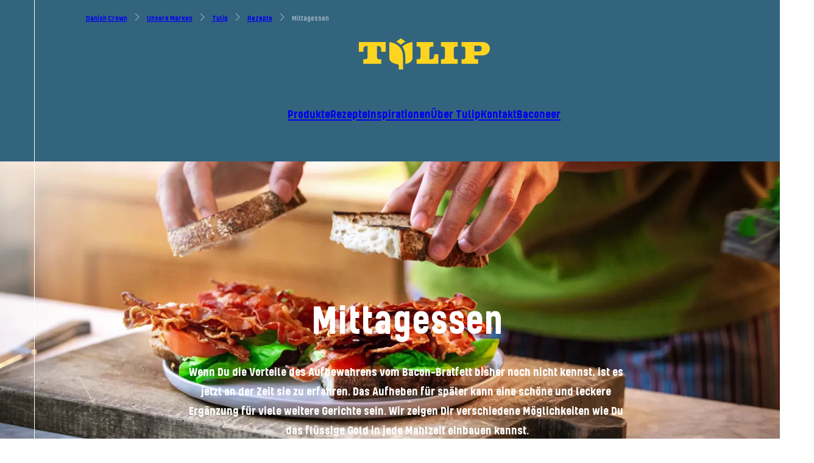

--- FILE ---
content_type: text/html;charset=utf-8
request_url: https://www.danishcrown.com/de-de/unsere-marken/tulip/rezepte/mittagessen/
body_size: 417609
content:
<!DOCTYPE html><html><head><meta charset="utf-8"><meta name="viewport" content="width=device-width, initial-scale=1"><script type="importmap">{"imports":{"#entry":"/_nuxt/YtAkJFT2.js"}}</script><title>Bacon-Bratfett aufbewahren rettet Deinen Tag - Danish Crown</title><script id="CookieConsent" src="https://policy.app.cookieinformation.com/uc.js" data-culture="DE" data-gcm-version="2.0" type="text/javascript" data-hid="CookieInformation"></script><style hid="theme-configuration" type="text/css">:root {--theme-layout-margin--sm: 16px;--theme-layout-margin--md: 46px;--theme-layout-margin--lg: 49px;--theme-layout-margin: clamp(16px, -3.231px + 5.128vw, 46px);--theme-layout-gutter--sm: 16px;--theme-layout-gutter--md: 20px;--theme-layout-gutter--lg: 20px;--theme-layout-gutter: clamp(16px, 13.436px + 0.684vw, 20px);--theme-layout-max: 1920px;--theme-fontSize-display-lg--sm: 3.25rem;--theme-fontSize-display-lg--md: 5.5rem;--theme-fontSize-display-lg--lg: 7.25rem;--theme-fontSize-display-lg: clamp(3.25rem, 7.308rem + 6.154vw - 88px, 11rem - 88px);--theme-fontSize-display-md--sm: 2.75rem;--theme-fontSize-display-md--md: 4rem;--theme-fontSize-display-md--lg: 6rem;--theme-fontSize-display-md: clamp(2.75rem, 5.949rem + 3.419vw - 64px, 8rem - 64px);--theme-fontSize-display-sm--sm: 2.25rem;--theme-fontSize-display-sm--md: 3.5rem;--theme-fontSize-display-sm--lg: 4.5rem;--theme-fontSize-display-sm: clamp(2.25rem, 4.949rem + 3.419vw - 56px, 7rem - 56px);--theme-fontSize-header-lg--sm: 2rem;--theme-fontSize-header-lg--md: 2.75rem;--theme-fontSize-header-lg--lg: 3.75rem;--theme-fontSize-header-lg: clamp(2rem, 4.269rem + 2.051vw - 44px, 5.5rem - 44px);--theme-fontSize-header-lg-small--sm: 2rem;--theme-fontSize-header-lg-small--md: 2.5rem;--theme-fontSize-header-lg-small--lg: 3.25rem;--theme-fontSize-header-lg-small: clamp(2rem, 4.18rem + 1.368vw - 40px, 5rem - 40px);--theme-fontSize-header-md--sm: 1.75rem;--theme-fontSize-header-md--md: 2.25rem;--theme-fontSize-header-md--lg: 2.75rem;--theme-fontSize-header-md: clamp(1.75rem, 3.68rem + 1.368vw - 36px, 4.5rem - 36px);--theme-fontSize-header-md-small--sm: 1.75rem;--theme-fontSize-header-md-small--md: 2rem;--theme-fontSize-header-md-small--lg: 2.625rem;--theme-fontSize-header-md-small: clamp(1.75rem, 3.59rem + 0.684vw - 32px, 4rem - 32px);--theme-fontSize-header-sm--sm: 1.5rem;--theme-fontSize-header-sm--md: 1.5rem;--theme-fontSize-header-sm--lg: 2rem;--theme-fontSize-header-sm: 1.5rem;--theme-fontSize-header-xs--sm: 1.25rem;--theme-fontSize-header-xs--md: 1.5rem;--theme-fontSize-header-xs--lg: 1.75rem;--theme-fontSize-header-xs: clamp(1.25rem, 2.59rem + 0.684vw - 24px, 3rem - 24px);--theme-fontSize-header-xxs--sm: 1.125rem;--theme-fontSize-header-xxs--md: 1.25rem;--theme-fontSize-header-xxs--lg: 1.5rem;--theme-fontSize-header-xxs: clamp(1.125rem, 2.295rem + 0.342vw - 20px, 2.5rem - 20px);--theme-fontSize-lead-lg--sm: 1.125rem;--theme-fontSize-lead-lg--md: 1.5rem;--theme-fontSize-lead-lg--lg: 1.75rem;--theme-fontSize-lead-lg: clamp(1.125rem, 2.385rem + 1.026vw - 24px, 3rem - 24px);--theme-fontSize-lead-md--sm: 1rem;--theme-fontSize-lead-md--md: 1.375rem;--theme-fontSize-lead-md--lg: 1.5rem;--theme-fontSize-lead-md: clamp(1rem, 2.135rem + 1.026vw - 22px, 2.75rem - 22px);--theme-fontSize-body-lg--sm: 1rem;--theme-fontSize-body-lg--md: 1.125rem;--theme-fontSize-body-lg--lg: 1.25rem;--theme-fontSize-body-lg: clamp(1rem, 2.045rem + 0.342vw - 18px, 2.25rem - 18px);--theme-fontSize-body-md--sm: 1rem;--theme-fontSize-body-md--md: 1rem;--theme-fontSize-body-md--lg: 1.125rem;--theme-fontSize-body-md: 1rem;--theme-fontSize-body-sm--sm: 0.875rem;--theme-fontSize-body-sm--md: 0.875rem;--theme-fontSize-body-sm--lg: 1rem;--theme-fontSize-body-sm: 0.875rem;--theme-fontSize-caption-md--sm: 0.875rem;--theme-fontSize-caption-md--md: 0.875rem;--theme-fontSize-caption-md--lg: 1rem;--theme-fontSize-caption-md: 0.875rem;--theme-fontSize-label-sm--sm: 0.875rem;--theme-fontSize-label-sm--md: 0.875rem;--theme-fontSize-label-sm--lg: 1rem;--theme-fontSize-label-sm: 0.875rem;--theme-fontSize-caption-md-caps--sm: 0.875rem;--theme-fontSize-caption-md-caps--md: 0.875rem;--theme-fontSize-caption-md-caps--lg: 1rem;--theme-fontSize-caption-md-caps: 0.875rem;--theme-fontSize-caption-sm-caps--sm: 0.75rem;--theme-fontSize-caption-sm-caps--md: 0.75rem;--theme-fontSize-caption-sm-caps--lg: 0.75rem;--theme-fontSize-caption-sm-caps: 0.75rem;--theme-fontSize-caption-sm-regular--sm: 0.75rem;--theme-fontSize-caption-sm-regular--md: 0.75rem;--theme-fontSize-caption-sm-regular--lg: 0.75rem;--theme-fontSize-caption-sm-regular: 0.75rem;--theme-fontSize-accordion-header--sm: 1rem;--theme-fontSize-accordion-header--md: 1.125rem;--theme-fontSize-accordion-header--lg: 1.375rem;--theme-fontSize-accordion-header: clamp(1rem, 2.045rem + 0.342vw - 18px, 2.25rem - 18px);--theme-letterSpacing-display-lg--sm: 0em;--theme-letterSpacing-display-lg--md: 0em;--theme-letterSpacing-display-lg--lg: 0em;--theme-letterSpacing-display-lg: 0em;--theme-letterSpacing-display-md--sm: 0em;--theme-letterSpacing-display-md--md: 0em;--theme-letterSpacing-display-md--lg: 0em;--theme-letterSpacing-display-md: 0em;--theme-letterSpacing-display-sm--sm: 0em;--theme-letterSpacing-display-sm--md: 0em;--theme-letterSpacing-display-sm--lg: 0em;--theme-letterSpacing-display-sm: 0em;--theme-letterSpacing-header-lg--sm: 0em;--theme-letterSpacing-header-lg--md: 0em;--theme-letterSpacing-header-lg--lg: 0em;--theme-letterSpacing-header-lg: 0em;--theme-letterSpacing-header-lg-small--sm: 0em;--theme-letterSpacing-header-lg-small--md: 0em;--theme-letterSpacing-header-lg-small--lg: 0em;--theme-letterSpacing-header-lg-small: 0em;--theme-letterSpacing-header-md--sm: 0em;--theme-letterSpacing-header-md--md: 0em;--theme-letterSpacing-header-md--lg: 0em;--theme-letterSpacing-header-md: 0em;--theme-letterSpacing-header-md-small--sm: 0em;--theme-letterSpacing-header-md-small--md: 0em;--theme-letterSpacing-header-md-small--lg: 0em;--theme-letterSpacing-header-md-small: 0em;--theme-letterSpacing-header-sm--sm: 0em;--theme-letterSpacing-header-sm--md: 0em;--theme-letterSpacing-header-sm--lg: 0em;--theme-letterSpacing-header-sm: 0em;--theme-letterSpacing-header-xs--sm: 0em;--theme-letterSpacing-header-xs--md: 0em;--theme-letterSpacing-header-xs--lg: 0em;--theme-letterSpacing-header-xs: 0em;--theme-letterSpacing-header-xxs--sm: 0em;--theme-letterSpacing-header-xxs--md: 0em;--theme-letterSpacing-header-xxs--lg: 0em;--theme-letterSpacing-header-xxs: 0em;--theme-letterSpacing-lead-lg--sm: 0em;--theme-letterSpacing-lead-lg--md: 0em;--theme-letterSpacing-lead-lg--lg: 0em;--theme-letterSpacing-lead-lg: 0em;--theme-letterSpacing-lead-md--sm: 0em;--theme-letterSpacing-lead-md--md: 0em;--theme-letterSpacing-lead-md--lg: 0em;--theme-letterSpacing-lead-md: 0em;--theme-letterSpacing-body-lg--sm: 0em;--theme-letterSpacing-body-lg--md: 0em;--theme-letterSpacing-body-lg--lg: 0em;--theme-letterSpacing-body-lg: 0em;--theme-letterSpacing-body-md--sm: 0em;--theme-letterSpacing-body-md--md: 0em;--theme-letterSpacing-body-md--lg: 0em;--theme-letterSpacing-body-md: 0em;--theme-letterSpacing-body-sm--sm: 0em;--theme-letterSpacing-body-sm--md: 0em;--theme-letterSpacing-body-sm--lg: 0em;--theme-letterSpacing-body-sm: 0em;--theme-letterSpacing-caption-md--sm: 0.15em;--theme-letterSpacing-caption-md--md: 0.15em;--theme-letterSpacing-caption-md--lg: 0.15em;--theme-letterSpacing-caption-md: 0.15em;--theme-letterSpacing-label-sm--sm: 0em;--theme-letterSpacing-label-sm--md: 0em;--theme-letterSpacing-label-sm--lg: 0em;--theme-letterSpacing-label-sm: 0em;--theme-letterSpacing-caption-md-caps--sm: 0.11em;--theme-letterSpacing-caption-md-caps--md: 0.11em;--theme-letterSpacing-caption-md-caps--lg: 0.14em;--theme-letterSpacing-caption-md-caps: 0.11em;--theme-letterSpacing-caption-sm-caps--sm: 0.18em;--theme-letterSpacing-caption-sm-caps--md: 0.18em;--theme-letterSpacing-caption-sm-caps--lg: 0.18em;--theme-letterSpacing-caption-sm-caps: 0.18em;--theme-letterSpacing-caption-sm-regular--sm: 0em;--theme-letterSpacing-caption-sm-regular--md: 0em;--theme-letterSpacing-caption-sm-regular--lg: 0em;--theme-letterSpacing-caption-sm-regular: 0em;--theme-letterSpacing-accordion-header--sm: 0em;--theme-letterSpacing-accordion-header--md: 0em;--theme-letterSpacing-accordion-header--lg: 0em;--theme-letterSpacing-accordion-header: 0em;--theme-lineHeight-display-lg--sm: 1.15;--theme-lineHeight-display-lg--md: 1.15;--theme-lineHeight-display-lg--lg: 1.15;--theme-lineHeight-display-lg: 1.15;--theme-lineHeight-display-md--sm: 1.15;--theme-lineHeight-display-md--md: 1.15;--theme-lineHeight-display-md--lg: 1.15;--theme-lineHeight-display-md: 1.15;--theme-lineHeight-display-sm--sm: 1.15;--theme-lineHeight-display-sm--md: 1.15;--theme-lineHeight-display-sm--lg: 1.15;--theme-lineHeight-display-sm: 1.15;--theme-lineHeight-header-lg--sm: 1.1;--theme-lineHeight-header-lg--md: 1.1;--theme-lineHeight-header-lg--lg: 1.1;--theme-lineHeight-header-lg: 1.1;--theme-lineHeight-header-lg-small--sm: 1.1;--theme-lineHeight-header-lg-small--md: 1.1;--theme-lineHeight-header-lg-small--lg: 1.1;--theme-lineHeight-header-lg-small: 1.1;--theme-lineHeight-header-md--sm: 1.1;--theme-lineHeight-header-md--md: 1.1;--theme-lineHeight-header-md--lg: 1.1;--theme-lineHeight-header-md: 1.1;--theme-lineHeight-header-md-small--sm: 1.1;--theme-lineHeight-header-md-small--md: 1.1;--theme-lineHeight-header-md-small--lg: 1.1;--theme-lineHeight-header-md-small: 1.1;--theme-lineHeight-header-sm--sm: 1.1;--theme-lineHeight-header-sm--md: 1.1;--theme-lineHeight-header-sm--lg: 1.1;--theme-lineHeight-header-sm: 1.1;--theme-lineHeight-header-xs--sm: 1.3;--theme-lineHeight-header-xs--md: 1.3;--theme-lineHeight-header-xs--lg: 1.3;--theme-lineHeight-header-xs: 1.3;--theme-lineHeight-header-xxs--sm: 1.1;--theme-lineHeight-header-xxs--md: 1.1;--theme-lineHeight-header-xxs--lg: 1.1;--theme-lineHeight-header-xxs: 1.1;--theme-lineHeight-lead-lg--sm: 1.3;--theme-lineHeight-lead-lg--md: 1.3;--theme-lineHeight-lead-lg--lg: 1.3;--theme-lineHeight-lead-lg: 1.3;--theme-lineHeight-lead-md--sm: 1.3;--theme-lineHeight-lead-md--md: 1.3;--theme-lineHeight-lead-md--lg: 1.3;--theme-lineHeight-lead-md: 1.3;--theme-lineHeight-body-lg--sm: 1.45;--theme-lineHeight-body-lg--md: 1.45;--theme-lineHeight-body-lg--lg: 1.4;--theme-lineHeight-body-lg: 1.45;--theme-lineHeight-body-md--sm: 1.45;--theme-lineHeight-body-md--md: 1.45;--theme-lineHeight-body-md--lg: 1.4;--theme-lineHeight-body-md: 1.45;--theme-lineHeight-body-sm--sm: 1.45;--theme-lineHeight-body-sm--md: 1.45;--theme-lineHeight-body-sm--lg: 1.4;--theme-lineHeight-body-sm: 1.45;--theme-lineHeight-caption-md--sm: 1.2;--theme-lineHeight-caption-md--md: 1.2;--theme-lineHeight-caption-md--lg: 1.2;--theme-lineHeight-caption-md: 1.2;--theme-lineHeight-label-sm--sm: 1;--theme-lineHeight-label-sm--md: 1;--theme-lineHeight-label-sm--lg: 1;--theme-lineHeight-label-sm: 1;--theme-lineHeight-caption-md-caps--sm: 1.2;--theme-lineHeight-caption-md-caps--md: 1.2;--theme-lineHeight-caption-md-caps--lg: 1.2;--theme-lineHeight-caption-md-caps: 1.2;--theme-lineHeight-caption-sm-caps--sm: 1.4;--theme-lineHeight-caption-sm-caps--md: 1.4;--theme-lineHeight-caption-sm-caps--lg: 1.4;--theme-lineHeight-caption-sm-caps: 1.4;--theme-lineHeight-caption-sm-regular--sm: 1.2;--theme-lineHeight-caption-sm-regular--md: 1.2;--theme-lineHeight-caption-sm-regular--lg: 1.2;--theme-lineHeight-caption-sm-regular: 1.2;--theme-lineHeight-accordion-header--sm: 1.4;--theme-lineHeight-accordion-header--md: 1.4;--theme-lineHeight-accordion-header--lg: 1.4;--theme-lineHeight-accordion-header: 1.4;--theme-spacing-2xs--sm: 4px;--theme-spacing-2xs--md: 8px;--theme-spacing-2xs--lg: 12px;--theme-spacing-2xs: clamp(4px, 1.436px + 0.684vw, 8px);--theme-spacing-xs--sm: 12px;--theme-spacing-xs--md: 16px;--theme-spacing-xs--lg: 20px;--theme-spacing-xs: clamp(12px, 9.436px + 0.684vw, 16px);--theme-spacing-sm--sm: 18px;--theme-spacing-sm--md: 24px;--theme-spacing-sm--lg: 32px;--theme-spacing-sm: clamp(18px, 14.154px + 1.026vw, 24px);--theme-spacing-md--sm: 25px;--theme-spacing-md--md: 35px;--theme-spacing-md--lg: 45px;--theme-spacing-md: clamp(25px, 18.59px + 1.709vw, 35px);--theme-spacing-md2--sm: 32px;--theme-spacing-md2--md: 48px;--theme-spacing-md2--lg: 64px;--theme-spacing-md2: clamp(32px, 21.744px + 2.735vw, 48px);--theme-spacing-lg--sm: 48px;--theme-spacing-lg--md: 64px;--theme-spacing-lg--lg: 84px;--theme-spacing-lg: clamp(48px, 37.744px + 2.735vw, 64px);--theme-spacing-xl--sm: 60px;--theme-spacing-xl--md: 80px;--theme-spacing-xl--lg: 112px;--theme-spacing-xl: clamp(60px, 47.179px + 3.419vw, 80px);--theme-spacing-menu--sm: 56px;--theme-spacing-menu--md: 72px;--theme-spacing-menu--lg: 72px;--theme-spacing-menu: clamp(56px, 45.744px + 2.735vw, 72px);--theme-borderRadius-sm--sm: 10px;--theme-borderRadius-sm--md: 10px;--theme-borderRadius-sm--lg: 10px;--theme-borderRadius-sm: 10px;--theme-borderRadius-md--sm: 12px;--theme-borderRadius-md--md: 14px;--theme-borderRadius-md--lg: 16px;--theme-borderRadius-md: clamp(12px, 10.718px + 0.342vw, 14px);--theme-borderRadius-lg--sm: 12px;--theme-borderRadius-lg--md: 24px;--theme-borderRadius-lg--lg: 32px;--theme-borderRadius-lg: clamp(12px, 4.308px + 2.051vw, 24px);}@media screen and (min-width: 60em) {:root {--theme-layout-margin: clamp(46px, 43px + 0.313vw, 49px);--theme-fontSize-display-lg: clamp(11rem - 88px, 9.25rem + 2.917vw - 88px, 7.25rem);--theme-fontSize-display-md: clamp(8rem - 64px, 6rem + 3.333vw - 64px, 6rem);--theme-fontSize-display-sm: clamp(7rem - 56px, 6rem + 1.667vw - 56px, 4.5rem);--theme-fontSize-header-lg: clamp(5.5rem - 44px, 4.5rem + 1.667vw - 44px, 3.75rem);--theme-fontSize-header-lg-small: clamp(5rem - 40px, 4.25rem + 1.25vw - 40px, 3.25rem);--theme-fontSize-header-md: clamp(4.5rem - 36px, 4rem + 0.833vw - 36px, 2.75rem);--theme-fontSize-header-md-small: clamp(4rem - 32px, 3.375rem + 1.042vw - 32px, 2.625rem);--theme-fontSize-header-sm: clamp(3rem - 24px, 2.5rem + 0.833vw - 24px, 2rem);--theme-fontSize-header-xs: clamp(3rem - 24px, 2.75rem + 0.417vw - 24px, 1.75rem);--theme-fontSize-header-xxs: clamp(2.5rem - 20px, 2.25rem + 0.417vw - 20px, 1.5rem);--theme-fontSize-lead-lg: clamp(3rem - 24px, 2.75rem + 0.417vw - 24px, 1.75rem);--theme-fontSize-lead-md: clamp(2.75rem - 22px, 2.625rem + 0.208vw - 22px, 1.5rem);--theme-fontSize-body-lg: clamp(2.25rem - 18px, 2.125rem + 0.208vw - 18px, 1.25rem);--theme-fontSize-body-md: clamp(2rem - 16px, 1.875rem + 0.208vw - 16px, 1.125rem);--theme-fontSize-body-sm: clamp(1.75rem - 14px, 1.625rem + 0.208vw - 14px, 1rem);--theme-fontSize-caption-md: clamp(1.75rem - 14px, 1.625rem + 0.208vw - 14px, 1rem);--theme-fontSize-label-sm: clamp(1.75rem - 14px, 1.625rem + 0.208vw - 14px, 1rem);--theme-fontSize-caption-md-caps: clamp(1.75rem - 14px, 1.625rem + 0.208vw - 14px, 1rem);--theme-fontSize-accordion-header: clamp(2.25rem - 18px, 2rem + 0.417vw - 18px, 1.375rem);--theme-spacing-2xs: clamp(8px, 4px + 0.417vw, 12px);--theme-spacing-xs: clamp(16px, 12px + 0.417vw, 20px);--theme-spacing-sm: clamp(24px, 16px + 0.833vw, 32px);--theme-spacing-md: clamp(35px, 25px + 1.042vw, 45px);--theme-spacing-md2: clamp(48px, 32px + 1.667vw, 64px);--theme-spacing-lg: clamp(64px, 44px + 2.083vw, 84px);--theme-spacing-xl: clamp(80px, 48px + 3.333vw, 112px);--theme-borderRadius-md: clamp(14px, 12px + 0.208vw, 16px);--theme-borderRadius-lg: clamp(24px, 16px + 0.833vw, 32px);}}@media screen and (min-width: 90em) {:root {--theme-letterSpacing-caption-md-caps: 0.14em;--theme-lineHeight-body-lg: 1.4;--theme-lineHeight-body-md: 1.4;--theme-lineHeight-body-sm: 1.4;}}</style><style type="text/css">
		.theme-teal {
			--current-color: #004f50;
			--current-color-rgb: 0,79,80;
			--current-primary: #f2ebe5;
			--current-primary-rgb: 242,235,229;
			--current-secondary: #a0c696;
			--current-secondary-rgb: 160,198,150;
			--current-tertiary: #005151;
			--current-tertiary-rgb: 0,81,81;
		}
		
		.theme-blue-green-v2 {
			--current-color: #004f50;
			--current-color-rgb: 0,79,80;
			--current-primary: #f2ebe5;
			--current-primary-rgb: 242,235,229;
			--current-secondary: #cec2b0;
			--current-secondary-rgb: 206,194,176;
			--current-tertiary: #005151;
			--current-tertiary-rgb: 0,81,81;
		}
		
		.theme-blue-green--blue-green {
			--current-color: #004f50;
			--current-color-rgb: 0,79,80;
			--current-primary: #f2ebe5;
			--current-primary-rgb: 242,235,229;
			--current-secondary: #617c7c;
			--current-secondary-rgb: 97,124,124;
			--current-tertiary: undefined;
			--current-tertiary-rgb: undefined;
		}
		
		.theme-red {
			--current-color: #e74118;
			--current-color-rgb: 231,65,24;
			--current-primary: #ffffff;
			--current-primary-rgb: 255,255,255;
			--current-secondary: #000000;
			--current-secondary-rgb: 0,0,0;
			--current-tertiary: #000000;
			--current-tertiary-rgb: 0,0,0;
		}
		
		.theme-dark-grey {
			--current-color: #575656;
			--current-color-rgb: 87,86,86;
			--current-primary: #ffffff;
			--current-primary-rgb: 255,255,255;
			--current-secondary: #cec2b0;
			--current-secondary-rgb: 206,194,176;
			--current-tertiary: undefined;
			--current-tertiary-rgb: undefined;
		}
		
		.theme-sand {
			--current-color: #d9caad;
			--current-color-rgb: 217,202,173;
			--current-primary: #004f50;
			--current-primary-rgb: 0,79,80;
			--current-secondary: #ffffff;
			--current-secondary-rgb: 255,255,255;
			--current-tertiary: #ffffff;
			--current-tertiary-rgb: 255,255,255;
		}
		
		.theme-footer {
			--current-color: #f8f6f3;
			--current-color-rgb: 248,246,243;
			--current-primary: #125251;
			--current-primary-rgb: 18,82,81;
			--current-secondary: #125251;
			--current-secondary-rgb: 18,82,81;
			--current-tertiary: undefined;
			--current-tertiary-rgb: undefined;
		}
		
		.theme-blackforbrands {
			--current-color: #ffffff;
			--current-color-rgb: 255,255,255;
			--current-primary: #004f50;
			--current-primary-rgb: 0,79,80;
			--current-secondary: #b2b2b2;
			--current-secondary-rgb: 178,178,178;
			--current-tertiary: #ffffff;
			--current-tertiary-rgb: 255,255,255;
		}
		
		.theme-white--black {
			--current-color: #ffffff;
			--current-color-rgb: 255,255,255;
			--current-primary: #000000;
			--current-primary-rgb: 0,0,0;
			--current-secondary: #e74118;
			--current-secondary-rgb: 231,65,24;
			--current-tertiary: undefined;
			--current-tertiary-rgb: undefined;
		}
		
		.theme-white--teal {
			--current-color: #ffffff;
			--current-color-rgb: 255,255,255;
			--current-primary: #004f50;
			--current-primary-rgb: 0,79,80;
			--current-secondary: #000000;
			--current-secondary-rgb: 0,0,0;
			--current-tertiary: #ffffff;
			--current-tertiary-rgb: 255,255,255;
		}
		
		.theme-white--red {
			--current-color: #ffffff;
			--current-color-rgb: 255,255,255;
			--current-primary: #e74118;
			--current-primary-rgb: 231,65,24;
			--current-secondary: #000000;
			--current-secondary-rgb: 0,0,0;
			--current-tertiary: undefined;
			--current-tertiary-rgb: undefined;
		}
		
		.theme-white--sand {
			--current-color: #ffffff;
			--current-color-rgb: 255,255,255;
			--current-primary: #d9caad;
			--current-primary-rgb: 217,202,173;
			--current-secondary: #005151;
			--current-secondary-rgb: 0,81,81;
			--current-tertiary: undefined;
			--current-tertiary-rgb: undefined;
		}
		
		.theme-contacts {
			--current-color: #ffffff;
			--current-color-rgb: 255,255,255;
			--current-primary: #004f50;
			--current-primary-rgb: 0,79,80;
			--current-secondary: #e74118;
			--current-secondary-rgb: 231,65,24;
			--current-tertiary: #cec2b0;
			--current-tertiary-rgb: 206,194,176;
		}
		
		.theme-test-test-test {
			--current-color: #ffffff;
			--current-color-rgb: 255,255,255;
			--current-primary: #ffffff;
			--current-primary-rgb: 255,255,255;
			--current-secondary: #ffffff;
			--current-secondary-rgb: 255,255,255;
			--current-tertiary: #000000;
			--current-tertiary-rgb: 0,0,0;
		}
		
		.theme-light-green--green {
			--current-color: #a0c696;
			--current-color-rgb: 160,198,150;
			--current-primary: #004f50;
			--current-primary-rgb: 0,79,80;
			--current-secondary: #000000;
			--current-secondary-rgb: 0,0,0;
			--current-tertiary: #ffffff;
			--current-tertiary-rgb: 255,255,255;
		}
		
		.theme-tulip-international {
			--current-color: #ffffff;
			--current-color-rgb: 255,255,255;
			--current-primary: #33647e;
			--current-primary-rgb: 51,100,126;
			--current-secondary: #ffcd00;
			--current-secondary-rgb: 255,205,0;
			--current-tertiary: #ffffff;
			--current-tertiary-rgb: 255,255,255;
		}
		
		.theme-tulip-international-top {
			--current-color: #33647e;
			--current-color-rgb: 51,100,126;
			--current-primary: #ffffff;
			--current-primary-rgb: 255,255,255;
			--current-secondary: #ffffff;
			--current-secondary-rgb: 255,255,255;
			--current-tertiary: #ffffff;
			--current-tertiary-rgb: 255,255,255;
		}
		
		.theme-brand-dark-red {
			--current-color: #ffffff;
			--current-color-rgb: 255,255,255;
			--current-primary: #621e30;
			--current-primary-rgb: 98,30,48;
			--current-secondary: #621e30;
			--current-secondary-rgb: 98,30,48;
			--current-tertiary: #ffffff;
			--current-tertiary-rgb: 255,255,255;
		}
		
		.theme-brand-green-blue {
			--current-color: #ffffff;
			--current-color-rgb: 255,255,255;
			--current-primary: #1c4224;
			--current-primary-rgb: 28,66,36;
			--current-secondary: #61abbf;
			--current-secondary-rgb: 97,171,191;
			--current-tertiary: #ffffff;
			--current-tertiary-rgb: 255,255,255;
		}
		
		.theme-brand-grey-blue-cards {
			--current-color: #ffffff;
			--current-color-rgb: 255,255,255;
			--current-primary: #33647e;
			--current-primary-rgb: 51,100,126;
			--current-secondary: #ffffff;
			--current-secondary-rgb: 255,255,255;
			--current-tertiary: #ffffff;
			--current-tertiary-rgb: 255,255,255;
		}
		
		.theme-brandoverview {
			--current-color: #b2b2b2;
			--current-color-rgb: 178,178,178;
			--current-primary: #ffffff;
			--current-primary-rgb: 255,255,255;
			--current-secondary: #b2b2b2;
			--current-secondary-rgb: 178,178,178;
			--current-tertiary: #b2b2b2;
			--current-tertiary-rgb: 178,178,178;
		}
		
		.theme-heroSliderWhite {
			--current-color: #ffffff;
			--current-color-rgb: 255,255,255;
			--current-primary: #ffffff;
			--current-primary-rgb: 255,255,255;
			--current-secondary: undefined;
			--current-secondary-rgb: undefined;
			--current-tertiary: undefined;
			--current-tertiary-rgb: undefined;
		}
		</style><style type="text/css">
		.transition-1276-da-dk-theme-brand-all {
			--current-color: #2e7342;
			--current-color-rgb: 46,115,66;
			--current-primary: #ffffff;
			--current-primary-rgb: 255,255,255;
			--current-secondary: #1c4224;
			--current-secondary-rgb: 28,66,36;
			--current-tertiary: #61abbf;
			--current-tertiary-rgb: 97,171,191;
		}
		
		.transition-1284-da-dk-theme-brand-light-green-background {
			--current-color: #75980e;
			--current-color-rgb: 117,152,14;
			--current-primary: #ffffff;
			--current-primary-rgb: 255,255,255;
			--current-secondary: #295034;
			--current-secondary-rgb: 41,80,52;
			--current-tertiary: #000000;
			--current-tertiary-rgb: 0,0,0;
		}
		
		.transition-1689-da-dk-theme-sand {
			--current-color: #333333;
			--current-color-rgb: 51,51,51;
			--current-primary: #ffffff;
			--current-primary-rgb: 255,255,255;
			--current-secondary: #708b6f;
			--current-secondary-rgb: 112,139,111;
			--current-tertiary: #708b6f;
			--current-tertiary-rgb: 112,139,111;
		}
		
		.transition-1740-da-dk-theme-brand-blue {
			--current-color: #859ec1;
			--current-color-rgb: 133,158,193;
			--current-primary: #000000;
			--current-primary-rgb: 0,0,0;
			--current-secondary: #ffffff;
			--current-secondary-rgb: 255,255,255;
			--current-tertiary: #ffffff;
			--current-tertiary-rgb: 255,255,255;
		}
		
		.transition-1739-da-dk-theme-sand {
			--current-color: #d8a84f;
			--current-color-rgb: 216,168,79;
			--current-primary: #ffffff;
			--current-primary-rgb: 255,255,255;
			--current-secondary: #ffffff;
			--current-secondary-rgb: 255,255,255;
			--current-tertiary: #d8a84f;
			--current-tertiary-rgb: 216,168,79;
		}
		
		.transition-1737-da-dk-theme-brand-brun {
			--current-color: #685f57;
			--current-color-rgb: 104,95,87;
			--current-primary: #f2eae5;
			--current-primary-rgb: 242,234,229;
			--current-secondary: #f5492b;
			--current-secondary-rgb: 245,73,43;
			--current-tertiary: #000000;
			--current-tertiary-rgb: 0,0,0;
		}
		
		.transition-1736-da-dk-theme-brand-green {
			--current-color: #3c5e5e;
			--current-color-rgb: 60,94,94;
			--current-primary: #ffffff;
			--current-primary-rgb: 255,255,255;
			--current-secondary: #e4dbd4;
			--current-secondary-rgb: 228,219,212;
			--current-tertiary: #000000;
			--current-tertiary-rgb: 0,0,0;
		}
		
		.transition-1734-da-dk-theme-brand-lilac--orange-details {
			--current-color: #8d545b;
			--current-color-rgb: 141,84,91;
			--current-primary: #ffffff;
			--current-primary-rgb: 255,255,255;
			--current-secondary: #faa759;
			--current-secondary-rgb: 250,167,89;
			--current-tertiary: #1b1b1b;
			--current-tertiary-rgb: 27,27,27;
		}
		
		.transition-1733-da-dk-theme-brand-light-blue {
			--current-color: #123982;
			--current-color-rgb: 18,57,130;
			--current-primary: #ffffff;
			--current-primary-rgb: 255,255,255;
			--current-secondary: #00205b;
			--current-secondary-rgb: 0,32,91;
			--current-tertiary: #000000;
			--current-tertiary-rgb: 0,0,0;
		}
		
		.transition-1732-da-dk-theme-brand-dark-blue {
			--current-color: #33647e;
			--current-color-rgb: 51,100,126;
			--current-primary: #ffffff;
			--current-primary-rgb: 255,255,255;
			--current-secondary: #ffcd00;
			--current-secondary-rgb: 255,205,0;
			--current-tertiary: #000000;
			--current-tertiary-rgb: 0,0,0;
		}
		
		.transition-2213-da-dk-theme-brand-lysegrn {
			--current-color: #95c493;
			--current-color-rgb: 149,196,147;
			--current-primary: #000000;
			--current-primary-rgb: 0,0,0;
			--current-secondary: #ffffff;
			--current-secondary-rgb: 255,255,255;
			--current-tertiary: #ffffff;
			--current-tertiary-rgb: 255,255,255;
		}
		
		.transition-1108-de-de-theme-teal {
			--current-color: #004f50;
			--current-color-rgb: 0,79,80;
			--current-primary: #f2ebe5;
			--current-primary-rgb: 242,235,229;
			--current-secondary: #a0c696;
			--current-secondary-rgb: 160,198,150;
			--current-tertiary: #005151;
			--current-tertiary-rgb: 0,81,81;
		}
		</style><style type="text/css">
		.theme-brand-dark-blue {
			--current-color: #33647e;
			--current-color-rgb: 51,100,126;
			--current-primary: #ffffff;
			--current-primary-rgb: 255,255,255;
			--current-secondary: #ffcd00;
			--current-secondary-rgb: 255,205,0;
			--current-tertiary: #000000;
			--current-tertiary-rgb: 0,0,0;
		}
		
		.theme-brand-grey {
			--current-color: #f0f3f6;
			--current-color-rgb: 240,243,246;
			--current-primary: #000000;
			--current-primary-rgb: 0,0,0;
			--current-secondary: #ffcd00;
			--current-secondary-rgb: 255,205,0;
			--current-tertiary: #ffffff;
			--current-tertiary-rgb: 255,255,255;
		}
		
		.theme-brand-plkker-blue {
			--current-color: #7da1c4;
			--current-color-rgb: 125,161,196;
			--current-primary: #ffffff;
			--current-primary-rgb: 255,255,255;
			--current-secondary: #33647e;
			--current-secondary-rgb: 51,100,126;
			--current-tertiary: #000000;
			--current-tertiary-rgb: 0,0,0;
		}
		
		.theme-brand-grey-blue-details {
			--current-color: #f0f3f6;
			--current-color-rgb: 240,243,246;
			--current-primary: #000000;
			--current-primary-rgb: 0,0,0;
			--current-secondary: #0196b5;
			--current-secondary-rgb: 1,150,181;
			--current-tertiary: #7da1c4;
			--current-tertiary-rgb: 125,161,196;
		}
		
		.theme-brand-faq {
			--current-color: #f0f3f6;
			--current-color-rgb: 240,243,246;
			--current-primary: #33647e;
			--current-primary-rgb: 51,100,126;
			--current-secondary: #ffffff;
			--current-secondary-rgb: 255,255,255;
			--current-tertiary: #000000;
			--current-tertiary-rgb: 0,0,0;
		}
		
		.theme-brand-grey-blue-cards {
			--current-color: #f0f3f6;
			--current-color-rgb: 240,243,246;
			--current-primary: #33647e;
			--current-primary-rgb: 51,100,126;
			--current-secondary: #000000;
			--current-secondary-rgb: 0,0,0;
			--current-tertiary: #ffffff;
			--current-tertiary-rgb: 255,255,255;
		}
		
		.theme-brand-jamonilla-natural-ingredients-international-only {
			--current-color: #ffffff;
			--current-color-rgb: 255,255,255;
			--current-primary: #889c4f;
			--current-primary-rgb: 136,156,79;
			--current-secondary: #000000;
			--current-secondary-rgb: 0,0,0;
			--current-tertiary: #ffffff;
			--current-tertiary-rgb: 255,255,255;
		}
		
		.theme-brand-jamonilla-natural-ingredients-dark-green-international-only {
			--current-color: #ffffff;
			--current-color-rgb: 255,255,255;
			--current-primary: #306339;
			--current-primary-rgb: 48,99,57;
			--current-secondary: #306339;
			--current-secondary-rgb: 48,99,57;
			--current-tertiary: #ffffff;
			--current-tertiary-rgb: 255,255,255;
		}
		
		.theme-brand-white-on-white-for-images {
			--current-color: #33647e;
			--current-color-rgb: 51,100,126;
			--current-primary: #ffffff;
			--current-primary-rgb: 255,255,255;
			--current-secondary: #ffffff;
			--current-secondary-rgb: 255,255,255;
			--current-tertiary: #33647e;
			--current-tertiary-rgb: 51,100,126;
		}
		
		.theme-brand-tulip-dark-blue {
			--current-color: #001b50;
			--current-color-rgb: 0,27,80;
			--current-primary: #ffffff;
			--current-primary-rgb: 255,255,255;
			--current-secondary: #ffcd00;
			--current-secondary-rgb: 255,205,0;
			--current-tertiary: #000000;
			--current-tertiary-rgb: 0,0,0;
		}
		
		.theme-brand-tul-yellow {
			--current-color: #ffcd00;
			--current-color-rgb: 255,205,0;
			--current-primary: #000000;
			--current-primary-rgb: 0,0,0;
			--current-secondary: #ffffff;
			--current-secondary-rgb: 255,255,255;
			--current-tertiary: #f0f3f6;
			--current-tertiary-rgb: 240,243,246;
		}
		
		.theme-brand-tulip-blue-cards {
			--current-color: #ffffff;
			--current-color-rgb: 255,255,255;
			--current-primary: #001b50;
			--current-primary-rgb: 0,27,80;
			--current-secondary: #ffffff;
			--current-secondary-rgb: 255,255,255;
			--current-tertiary: #ffffff;
			--current-tertiary-rgb: 255,255,255;
		}
		
		.theme-brand-white {
			--current-color: #ffffff;
			--current-color-rgb: 255,255,255;
			--current-primary: #ffffff;
			--current-primary-rgb: 255,255,255;
			--current-secondary: #ffffff;
			--current-secondary-rgb: 255,255,255;
			--current-tertiary: #306339;
			--current-tertiary-rgb: 48,99,57;
		}
		
		.theme-brand-jamonilla-natural-ingredients-green-international-only {
			--current-color: #889c4f;
			--current-color-rgb: 136,156,79;
			--current-primary: #ffffff;
			--current-primary-rgb: 255,255,255;
			--current-secondary: #000000;
			--current-secondary-rgb: 0,0,0;
			--current-tertiary: #000000;
			--current-tertiary-rgb: 0,0,0;
		}
		
		.theme-brand-tulip-magic-dark-blue-international-only {
			--current-color: #003950;
			--current-color-rgb: 0,57,80;
			--current-primary: #ffffff;
			--current-primary-rgb: 255,255,255;
			--current-secondary: #efae11;
			--current-secondary-rgb: 239,174,17;
			--current-tertiary: #000000;
			--current-tertiary-rgb: 0,0,0;
		}
		
		.theme-brand-tulip-magic-yellow-international-only {
			--current-color: #efae11;
			--current-color-rgb: 239,174,17;
			--current-primary: #ffffff;
			--current-primary-rgb: 255,255,255;
			--current-secondary: #1d7fd5;
			--current-secondary-rgb: 29,127,213;
			--current-tertiary: #003950;
			--current-tertiary-rgb: 0,57,80;
		}
		
		.theme-brand-tulip-white-on-white-only-for-images {
			--current-color: #ffffff;
			--current-color-rgb: 255,255,255;
			--current-primary: #ffffff;
			--current-primary-rgb: 255,255,255;
			--current-secondary: #ffffff;
			--current-secondary-rgb: 255,255,255;
			--current-tertiary: #ffffff;
			--current-tertiary-rgb: 255,255,255;
		}
		
		.theme-brand-tulip-nem-aftensmad-dark-red {
			--current-color: #8a2b2b;
			--current-color-rgb: 138,43,43;
			--current-primary: #ffffff;
			--current-primary-rgb: 255,255,255;
			--current-secondary: #ef9600;
			--current-secondary-rgb: 239,150,0;
			--current-tertiary: #000000;
			--current-tertiary-rgb: 0,0,0;
		}
		
		.theme-brand-tulip-nem-aftensmad-orange-details {
			--current-color: #712423;
			--current-color-rgb: 113,36,35;
			--current-primary: #ffffff;
			--current-primary-rgb: 255,255,255;
			--current-secondary: #ef9600;
			--current-secondary-rgb: 239,150,0;
			--current-tertiary: #000000;
			--current-tertiary-rgb: 0,0,0;
		}
		
		.theme-brand-tulip-nem-aftensmad-orange-card {
			--current-color: #8a2b2b;
			--current-color-rgb: 138,43,43;
			--current-primary: #ef9600;
			--current-primary-rgb: 239,150,0;
			--current-secondary: #000000;
			--current-secondary-rgb: 0,0,0;
			--current-tertiary: #ffffff;
			--current-tertiary-rgb: 255,255,255;
		}
		
		.theme-brand-tulip-nem-aftensmad-orange-card-darker-red {
			--current-color: #712423;
			--current-color-rgb: 113,36,35;
			--current-primary: #ef9600;
			--current-primary-rgb: 239,150,0;
			--current-secondary: #000000;
			--current-secondary-rgb: 0,0,0;
			--current-tertiary: #ffffff;
			--current-tertiary-rgb: 255,255,255;
		}
		
		.theme-heroSliderWhite {
			--current-color: #ffffff;
			--current-color-rgb: 255,255,255;
			--current-primary: #ffffff;
			--current-primary-rgb: 255,255,255;
			--current-secondary: undefined;
			--current-secondary-rgb: undefined;
			--current-tertiary: undefined;
			--current-tertiary-rgb: undefined;
		}
		</style><style type="text/css" data-hid="main-font-styles">
		:root {
			--headline-font-family: "DanishCrownDisplay", 'sans-serif';
			--headline-font-size-multiplier: 1;
			--headline-line-height-multiplier: 1;

			--text-font-family: "DanishCrownText", 'sans-serif';
			--text-font-size-multiplier: 1;
			--text-line-height-multiplier: 1;

			--third-font-family: "DanishCrownDisplay", 'sans-serif';
			--third-font-size-multiplier: 1;
			--third-line-height-multiplier: 1;
		}
		</style><style type="text/css" data-hid="brand-font-styles">
		:root .fontBrand, :root .use-brand-fonts {
			--headline-font-family: "KelptA1", 'sans-serif';
			--headline-font-size-multiplier: 1.2;
			--headline-line-height-multiplier: 1;

			--text-font-family: "KelptA1", 'sans-serif';
			--text-font-size-multiplier: 1.2;
			--text-line-height-multiplier: 1;

			--third-font-family: "ZingScriptRust", 'sans-serif';
			--third-font-size-multiplier: 1;
			};
			--third-line-height-multiplier: 1;
		}
		</style><link rel="stylesheet" href="/fonts/danishcrowndisplay.css"><link rel="stylesheet" href="/fonts/danishcrowntext.css"><link rel="stylesheet" href="/fonts/danishcrowndisplay.css"><link rel="stylesheet" href="/fonts/kelpta1.css"><link rel="stylesheet" href="/fonts/kelpta1.css"><link rel="stylesheet" href="/fonts/zingscriptrust.css"><style>.l-default .main-area{padding-top:120px}@media (min-width:60em){.l-default .main-area{padding-top:0!important;width:var(--visual-viewport-width)!important}}.t-page-enter-active{transition-duration:.3s}.t-page-enter-active .c-page,.t-page-enter-active .c-site-footer,.t-page-enter-active .c-site-navigation-mobile__nav{transition:filter .4s ease-in-out}.t-page-enter-active .c-site-navigation{pointer-events:none}.t-page-leave-active{transition-duration:.3s}.t-page-leave-active .c-page,.t-page-leave-active .c-site-footer,.t-page-leave-active .c-site-navigation-mobile__nav{transition:filter .2s ease-in-out}.t-page-leave-active .c-site-navigation{pointer-events:none}.t-page-enter-from .c-page,.t-page-enter-from .c-site-footer,.t-page-enter-from .c-site-navigation-mobile__nav{filter:brightness(80%)}.t-page-leave-to .c-page,.t-page-leave-to .c-site-footer,.t-page-leave-to .c-site-navigation-mobile__nav{filter:brightness(50%)}body:has(.t-page-enter-active) .c-page-transition{animation:t-page-transition--enter forwards var(--ease-slow);animation-duration:.3s;display:flex}body:has(.t-page-leave-active){overflow-x:hidden}body:has(.t-page-leave-active) .c-page-transition{animation:t-page-transition--leave forwards var(--ease-slow);animation-duration:.3s;clip-path:inset(100% 0 0 0);display:flex}@media (min-width:60em){body:has(.t-page-leave-active) .c-page-transition__static-logo{display:grid!important}}body:has(.c-page-transition__part-2) .t-page-leave-active{transition-duration:.4s!important}body:has(.c-page-transition__part-2) .t-page-enter-active{transition-duration:1.2s!important}body:has(.c-page-transition__part-2) .t-page-enter-active .c-page,body:has(.c-page-transition__part-2) .t-page-enter-active .c-site-footer,body:has(.c-page-transition__part-2) .t-page-enter-active .c-site-navigation-mobile__nav{transition:filter .4s ease-in-out .4s!important}body:has(.c-page-transition__part-2) .c-page-transition{animation-duration:.4s!important}@keyframes t-page-transition--leave{0%{clip-path:inset(100% 0 0 0)}to{clip-path:inset(0 0 0 0)}}@keyframes t-page-transition--enter{0%{clip-path:inset(0 0 0 0)}to{clip-path:inset(0 0 100% 0)}}body:has(.t-page-enter-active){overflow-x:hidden}body:has(.t-page-enter-active) .c-page-transition__part-2{animation:t-page-transition-part-2--enter .8s forwards var(--ease-slow);clip-path:inset(100% 0 0 0);display:flex}@media (min-width:60em){body:has(.t-page-enter-active) .c-page-transition__part-2 .c-page-transition__part-2-logo{animation:t-page-transition-part-2-logo--enter .65s forwards var(--ease-slow)}}@keyframes t-page-transition-part-2--enter{0%{clip-path:inset(100% 0 0 0)}50%{clip-path:inset(0 0 0 0)}to{clip-path:inset(0 0 100% 0)}}@keyframes t-page-transition-part-2-logo--enter{0%{opacity:0;transform:translateY(100vh)}to{opacity:1;transform:translateY(0)}}</style><style>@media (max-width:59.99em){.c-page{position:relative}.c-page:before{background-color:var(--current-color);bottom:100%;content:"";height:200px;left:0;position:absolute;width:100%}}.fontBrand{font-family:var(--text-font-family)}.text-caption-md-caps{font-family:var(--third-font-family),var(--text-font-family)!important;--current-font-multiplier:var(--third-font-size-multiplier);font-weight:700}.c-page h1,.c-page h2,.c-page h3,.c-page h4,.c-page h5,.c-page h6{font-family:var(--headline-font-family);font-weight:700;--current-font-multiplier:var(--headline-font-size-multiplier);--current-line-height-multiplier:var(--headline-line-height-multiplier)}</style><style>.c-global-overlay{overflow-y:scroll;overscroll-behavior:contain}</style><style>.c-developer-tools{z-index:1000}.c-developer-tools--container{left:0}@media (min-width:60em){.c-developer-tools--container{padding-left:56px}}@media (min-width:120em){.c-developer-tools--container{padding-left:64px}}.c-developer-tools--fade-in-enter-active,.c-developer-tools--fade-in-leave-active{transition-duration:.5s;transition-timing-function:cubic-bezier(.4,0,.2,1)}.c-developer-tools--fade-in-enter-from,.c-developer-tools--fade-in-leave-to{opacity:0}</style><style>.c-site-navigation .c-site-navigation__desktop:before{height:100%;position:absolute;width:100%;z-index:1;--tw-translate-x:100%;background-color:var(--current-color);filter:brightness(1.1);transition-duration:.2s;transition-timing-function:cubic-bezier(.4,0,.2,1)}.c-site-navigation .c-site-navigation__desktop:before,.c-site-navigation .c-site-navigation__desktop:hover:before{content:"";transform:translate(var(--tw-translate-x),var(--tw-translate-y)) rotate(var(--tw-rotate)) skew(var(--tw-skew-x)) skewY(var(--tw-skew-y)) scaleX(var(--tw-scale-x)) scaleY(var(--tw-scale-y))}.c-site-navigation .c-site-navigation__desktop:hover:before{--tw-translate-x:0px}.c-site-navigation{position:relative;z-index:1000}.c-site-navigation .c-site-navigation__menu-background{filter:brightness(1.1)}.c-site-navigation__menu .menu-line{transition:opacity 0s ease-in-out .25s}.c-site-navigation__menu--animate-open .menu-line{opacity:0}.c-site-navigation__menu .menu-line-before{rotate:0deg;transform-origin:center;transition:y .25s cubic-bezier(.87,0,.13,1) .25s,rotate .2s cubic-bezier(.87,0,.13,1)}.c-site-navigation__menu--animate-open .menu-line-before{rotate:45deg;transition:y .25s cubic-bezier(.87,0,.13,1),rotate .2s cubic-bezier(.87,0,.13,1) .25s;y:16px}.c-site-navigation__menu .menu-line-after{rotate:0deg;transform-origin:center;transition:y .25s cubic-bezier(.87,0,.13,1) .25s,rotate .2s cubic-bezier(.87,0,.13,1)}.c-site-navigation__menu--animate-open .menu-line-after{rotate:-45deg;transition:y .25s cubic-bezier(.87,0,.13,1),rotate .2s cubic-bezier(.87,0,.13,1) .25s;y:16px}.t-site-navigation-background-leave-active{transition-delay:.5s;transition-duration:.2s;transition-timing-function:cubic-bezier(.4,0,.2,1)}.t-site-navigation-background-leave-to{--tw-translate-x:100%;transform:translate(var(--tw-translate-x),var(--tw-translate-y)) rotate(var(--tw-rotate)) skew(var(--tw-skew-x)) skewY(var(--tw-skew-y)) scaleX(var(--tw-scale-x)) scaleY(var(--tw-scale-y))}.t-site-navigation-icons-on-toggle-enter-active{transition-delay:.1s}.t-site-navigation-icons-on-toggle-enter-active,.t-site-navigation-icons-on-toggle-leave-active{transition-duration:.2s;transition-timing-function:cubic-bezier(.4,0,.2,1)}.t-site-navigation-icons-on-toggle-enter-from,.t-site-navigation-icons-on-toggle-leave-to{opacity:0}</style><style>.c-primary-navigation__lvl2__inner,.c-primary-navigation__lvl3__inner{display:none}.c-primary-navigation__lvl2__inner--open,.c-primary-navigation__lvl3__inner--open{display:block}.c-primary-navigation__overlay .c-primary-navigation__lvl2,.c-primary-navigation__overlay .c-primary-navigation__lvl3{font-family:var(--text-font-family)}.c-primary-navigation__overlay{color:var(--current-primary);display:flex;height:100%;left:0;position:fixed;top:0;transition:all .3s ease;width:100%;z-index:100}@media (min-width:60em){.c-primary-navigation__overlay{margin-left:56px}}@media (max-width:59.99em){.c-primary-navigation__overlay{top:60px;width:100%}}@media (min-width:120em){.c-primary-navigation__overlay{margin-left:64px}}@media (max-width:119.99em){.c-primary-navigation__overlay{width:calc(100% - 56px)}}@media (max-width:59.99em){.c-primary-navigation__overlay{height:calc(100dvh - 60px)!important;width:100%}}.c-primary-navigation__lvl1{height:calc(100% + 1px);margin-top:-1px;overflow:clip;padding-left:20px;padding-right:20px;padding-top:40px;position:relative;transform:scaleX(0);transform-origin:top left;transition:all .3s ease .3s;width:33.33%;z-index:2}@media (min-width:60em){.c-primary-navigation__lvl1{padding-top:110px}}@media (max-width:59.99em){.c-primary-navigation__lvl1{position:absolute;transform:translateY(0);width:100%}}@media (min-width:90em){.c-primary-navigation__lvl1{width:27%}}@media (min-width:120em){.c-primary-navigation__lvl1{width:22%}}.c-primary-navigation__lvl2{background-color:var(--current-color);height:100%;margin-left:-1px;opacity:0;position:relative;transform:scaleX(0);transform-origin:top left;transition:all .3s ease .3s;width:calc(33.33% + 1px);z-index:2}@media (max-width:59.99em){.c-primary-navigation__lvl2{height:calc(100dvh - 60px);position:absolute;transition:opacity .3s ease .3s,transform 0s ease .8s;width:100%}}@media (min-width:90em){.c-primary-navigation__lvl2{width:27%}}@media (min-width:120em){.c-primary-navigation__lvl2{width:22%}}.c-primary-navigation__lvl3{background-color:var(--current-color);font-family:var(--text-font-family);height:100%;margin-left:-1px;opacity:0;position:relative;transform:scaleX(0);transform-origin:top left;transition:all .3s ease .3s;width:calc(33.33% + 1px);z-index:1}@media (max-width:59.99em){.c-primary-navigation__lvl3{height:calc(100dvh - 60px);position:absolute;transition:opacity .3s ease .3s,transform 0s ease .8s;width:100%;z-index:20}}@media (min-width:90em){.c-primary-navigation__lvl3{width:27%}}@media (min-width:120em){.c-primary-navigation__lvl3{width:22%}}.t-menu-heading{opacity:0;transition:all .3s ease}.c-primary-navigation__lvl2__inner--open .t-menu-heading,.c-primary-navigation__lvl3__inner--open .t-menu-heading{opacity:0}.c-primary-navigation__lvl2__inner--open.t-primary-navigation__lvl2__inner--ready .t-menu-heading,.c-primary-navigation__lvl3__inner--open.t-primary-navigation__lvl3__inner--ready .t-menu-heading{opacity:1}.c-primary-navigation__lvl1--open .t-nav-item.o-nav-item--dimmed,.c-primary-navigation__lvl2--open .t-nav-item.o-nav-item--dimmed,.c-primary-navigation__lvl3--open .t-nav-item.o-nav-item--dimmed{opacity:.5}.c-primary-navigation__lvl1--open .t-nav-item.o-nav-item--dimmed:hover,.c-primary-navigation__lvl2--open .t-nav-item.o-nav-item--dimmed:hover,.c-primary-navigation__lvl3--open .t-nav-item.o-nav-item--dimmed:hover{opacity:1;transition-duration:0s}@media (max-width:59.99em){.c-primary-navigation__lvl1--inner{height:100%;position:relative}}.c-primary-navigation__lvl1__scroller .t-nav-item:hover{color:var(--current-primary)}.c-primary-navigation__lvl1__scroller .t-nav-item{font-family:var(--headline-font-family)!important}.c-primary-navigation__lvl1__scroller :first-child{margin-top:0!important;padding-top:0!important}.c-primary-navigation__lvl1__scroller :last-child{margin-bottom:0!important;padding-bottom:0!important}.c-primary-navigation__lvl1__scroller>div:last-child{margin-bottom:0;padding-bottom:0}.c-primary-navigation__lvl1--open{transition:all .3s ease}@media (min-width:60em){.c-primary-navigation__lvl1--open{transform:scaleX(1)}}@media (max-width:59.99em){.c-primary-navigation__lvl1--open{transform:translateY(0)}}.c-primary-navigation__lvl1.c-primary-navigation__lvl1--closing{transition:all .3s ease}@media (min-width:60em){.c-primary-navigation__lvl1.c-primary-navigation__lvl1--closing{transform:scaleX(0)}}@media (max-width:59.99em){.c-primary-navigation__lvl1.c-primary-navigation__lvl1--closing{transform:translateY(calc(-100dvh - 60px))}}@media (min-width:60em){.c-primary-navigation__lvl1.c-primary-navigation__lvl1--closing .c-primary-navigation__lvl1--inner{transform:scaleX(2)}}.c-primary-navigation__lvl1.c-primary-navigation__lvl1--closing .c-primary-navigation__lvl1--inner{opacity:0;transition:all .3s ease}.c-primary-navigation__overlay.c-primary-navigation__overlay--closing .c-primary-navigation__lvl2{transform:translate(-200%);transition:all .3s;z-index:-1}.c-primary-navigation__overlay.c-primary-navigation__overlay--closing .c-primary-navigation__lvl3{transform:translate(-300%);transition:all .3s;z-index:-2}.c-primary-navigation__overlay.c-primary-navigation__overlay--closing .c-primary-navigation__overlay__background{opacity:0}.c-primary-navigation__lvl2 .t-nav-item:hover:after,.c-primary-navigation__lvl2__item--active:after,.c-primary-navigation__lvl3 .t-nav-item:hover:after{content:" ";height:calc(100% + 1px);left:-40px;opacity:.5!important;position:absolute;top:0;width:calc(100% + 80px);z-index:-3}.c-primary-navigation__lvl2 .t-nav-item:hover,.c-primary-navigation__lvl2__item--active,.c-primary-navigation__lvl3 .t-nav-item:hover{border-color:transparent!important}.c-primary-navigation__lvl2--open{opacity:1;transform:scaleX(1);transition:opacity .3s ease,transform .3s ease}@media (max-width:59.99em){.c-primary-navigation__lvl2--open{transition:opacity .3s ease,transform 0s ease}}.c-primary-navigation__lvl3--open{opacity:1;transform:scaleX(1);transition:all .3s ease}@media (max-width:59.99em){.c-primary-navigation__lvl3--open{transition:opacity .3s ease,transform 0s ease}}.c-primary-navigation__lvl1:after,.c-primary-navigation__lvl2:after,.c-primary-navigation__lvl3:after{background-color:var(--current-color);content:"";height:100%;position:absolute;inset:0;transition:all .3s ease;width:100%;z-index:-2}@media (min-width:60em){.c-primary-navigation__lvl1:after,.c-primary-navigation__lvl2:after,.c-primary-navigation__lvl3:after{filter:brightness(.95)}}.c-primary-navigation__lvl2:after{filter:brightness(.95)}@media (min-width:60em){.c-primary-navigation__lvl2:after{filter:brightness(.85)}}.c-primary-navigation__lvl3:after{filter:brightness(.9)}@media (min-width:60em){.c-primary-navigation__lvl3:after{filter:brightness(.8)}}.c-primary-navigation__overlay__background{background-color:rgba(var(--current-color-rgb),.8);bottom:0;filter:brightness(.6);position:fixed;right:0;top:0;transition:all .3s;z-index:-1}@media (min-width:60em){.c-primary-navigation__overlay__background{left:56px}}@media (max-width:59.99em){.c-primary-navigation__overlay__background{display:none}}@media (min-width:120em){.c-primary-navigation__overlay__background{left:64px}}@media (min-width:60em){.t-primary-navigation-enter-from,.t-primary-navigation-leave-to{opacity:0}}.t-primary-navigation-enter-from .c-primary-navigation__lvl1{transform:scaleX(0)}@media (max-width:59.99em){.t-primary-navigation-enter-from .c-primary-navigation__lvl1{transform:translateY(-100%)}}.t-primary-navigation-enter-from .c-primary-navigation__lvl1{opacity:0}.t-primary-navigation-leave-to .c-primary-navigation__lvl1{transform:scaleX(0)}@media (max-width:59.99em){.t-primary-navigation-leave-to .c-primary-navigation__lvl1{transform:translateY(-110%)}}.t-primary-navigation-enter-from .c-primary-navigation__lvl1 .c-primary-navigation__lvl1--inner{opacity:0;transition:all .3s ease .3s}.t-primary-navigation-enter-from .t-nav-item,.t-primary-navigation-leave-to .t-nav-item{--tw-translate-y:10px;opacity:0;transform:translate(var(--tw-translate-x),var(--tw-translate-y)) rotate(var(--tw-rotate)) skew(var(--tw-skew-x)) skewY(var(--tw-skew-y)) scaleX(var(--tw-scale-x)) scaleY(var(--tw-scale-y))}.t-primary-navigation-leave-to .c-primary-navigation__lvl1 .c-primary-navigation__lvl1--inner{opacity:0;transition:all .3s ease}.c-primary-navigation__lvl2__inner,.c-primary-navigation__lvl3__inner__list{transition:all .3s ease}.c-primary-navigation__lvl2--open .c-primary-navigation__lvl2__inner,.c-primary-navigation__lvl3--open .c-primary-navigation__lvl3__inner__list{transition:all .3s ease .3s}.firstlevel-enter-from,.firstlevel-leave-to,.secondlevel-enter-from,.secondlevel-leave-to,.thirdlevel-enter-from,.thirdlevel-leave-to{opacity:0}@media (max-width:59.99em){.firstlevel-enter-from,.firstlevel-leave-to,.secondlevel-enter-from,.secondlevel-leave-to,.thirdlevel-enter-from,.thirdlevel-leave-to{transform:translate(100%)}}.t-nav-item{opacity:1;transform:translateY(0);transition:all .3s ease-in .3s}.t-nav-item.router-link-active{text-decoration-line:underline;text-decoration-thickness:2px;text-underline-offset:.1em}.c-primary-navigation__lvl1__scroller:hover .t-nav-item,.c-primary-navigation__lvl2__inner:hover .t-nav-item,.c-primary-navigation__lvl3__inner:hover .t-nav-item{transition-delay:0s!important;transition-duration:.1s}@media (min-width:60em){.c-primary-navigation__lvl1__scroller:hover .t-nav-item:not(:hover),.c-primary-navigation__lvl2__inner:hover .t-nav-item:not(:hover),.c-primary-navigation__lvl3__inner:hover .t-nav-item:not(:hover){opacity:.5}}.c-primary-navigation__lvl2__inner li{transform:translateY(10px);transition:all .3s ease-in}.c-primary-navigation__lvl2__inner li,.c-primary-navigation__lvl3__inner li{opacity:0;transform:translateY(10px);transition:opacity .3s ease-in,transform .3s ease-in}.c-primary-navigation__lvl2__inner--open.t-primary-navigation__lvl2__inner--ready li,.c-primary-navigation__lvl3__inner--open.t-primary-navigation__lvl3__inner--ready li{opacity:1;transform:translateY(0);transition:opacity .3s ease-in,transform .3s ease-in}.c-primary-navigation__overlay ::-webkit-scrollbar{width:12px}@media (max-width:59.99em){.c-primary-navigation__overlay ::-webkit-scrollbar{display:none}}.c-primary-navigation__overlay ::-webkit-scrollbar-track{background-color:rgba(var(--current-primary-rgb),.1);width:12px}.c-primary-navigation__overlay ::-webkit-scrollbar-thumb{background-color:rgba(var(--current-primary-rgb),.5);width:12px}.c-primary-navigation__lvl1__scroller::-webkit-scrollbar-thumb,.c-primary-navigation__lvl1__scroller::-webkit-scrollbar-track{background-color:transparent}.c-primary-navigation__lvl1__scroller.show-scrollbar::-webkit-scrollbar-track{background-color:rgba(var(--current-primary-rgb),.1)}.c-primary-navigation__lvl1__scroller.show-scrollbar::-webkit-scrollbar-thumb{background-color:rgba(var(--current-primary-rgb),.5)}</style><style>.l-default{min-height:100%}</style><style>.d-recipe-theme-page__universe-teaser-inner{border:1px solid var(--current-primary);border-bottom:0}</style><style>.c-site-footer .c-site-footer__corporate-inner__corp-link{font-family:var(--headline-font-family)}@media (min-width:37.8125em){.c-site-footer__main--clipped{overflow:clip}}.c-site-footer svg{height:100%;width:100%}.c-site-footer__brand{font-family:var(--text-font-family);font-size:var(--text-font-size-multiplier);line-height:var(--text-line-height-multiplier)}.c-site-footer__brand h1,.c-site-footer__brand h2,.c-site-footer__brand h3,.c-site-footer__brand h4,.c-site-footer__brand h5,.c-site-footer__brand h6{font-family:var(--headline-font-family);font-size:var(--headline-font-size-multiplier);line-height:var(--headline-line-height-multiplier)}.c-site-footer__brand svg{max-width:100%}.c-site-footer__some-content svg{width:40px}@media (max-width:37.8025em){.c-site-footer__some-content svg{width:36px}}</style><style>:where(.d-product-list) .c-page-hero__top,:where(.d-recipe-list) .c-page-hero__top{padding-bottom:28px}@media (min-width:23.4375em){:where(.d-product-list) .c-page-hero__top,:where(.d-recipe-list) .c-page-hero__top{padding-bottom:44px}}.c-page-hero svg{height:100%;margin-left:auto;margin-right:auto;max-height:100px;width:100%}.c-page-hero__brand-nav{border-color:rgba(var(--current-primary-rgb),.5)}.c-page-hero__brand-nav-item.router-link-active{text-decoration-line:underline;text-underline-offset:8px}</style><style>:where(.d-product-list) .c-page-hero-slider__content-wrapper,:where(.d-recipe-list) .c-page-hero-slider__content-wrapper{padding-bottom:var(--theme-spacing-xl,var(--theme-spacing-xl--sm))!important}@media (max-width:37.8025em){.c-page-hero-slider,.c-page-hero-slider img,.c-page-hero-slider__contents,.c-page-hero-slider__contents picture,.c-page-hero-slider__contents--single,.c-page-hero-slider__contents--single picture,.c-page-hero-slider__inner,.c-page-hero-slider__wrapper{height:100%;min-height:54vw}}.c-page-hero-slider,.c-page-hero-slider img,.c-page-hero-slider__contents,.c-page-hero-slider__contents picture,.c-page-hero-slider__contents--single,.c-page-hero-slider__contents--single picture,.c-page-hero-slider__inner,.c-page-hero-slider__wrapper{max-height:1000px}@media (min-width:37.8125em){.c-page-hero-slider,.c-page-hero-slider img,.c-page-hero-slider__contents,.c-page-hero-slider__contents picture,.c-page-hero-slider__contents--single,.c-page-hero-slider__contents--single picture,.c-page-hero-slider__inner,.c-page-hero-slider__wrapper{height:55vw}}@media (min-width:60em){.c-page-hero-slider,.c-page-hero-slider img,.c-page-hero-slider__contents,.c-page-hero-slider__contents picture,.c-page-hero-slider__contents--single,.c-page-hero-slider__contents--single picture,.c-page-hero-slider__inner,.c-page-hero-slider__wrapper{height:55vw}}@media (min-width:64em){.c-page-hero-slider,.c-page-hero-slider img,.c-page-hero-slider__contents,.c-page-hero-slider__contents picture,.c-page-hero-slider__contents--single,.c-page-hero-slider__contents--single picture,.c-page-hero-slider__inner,.c-page-hero-slider__wrapper{height:40vw}}@media (min-width:90em){.c-page-hero-slider,.c-page-hero-slider img,.c-page-hero-slider__contents,.c-page-hero-slider__contents picture,.c-page-hero-slider__contents--single,.c-page-hero-slider__contents--single picture,.c-page-hero-slider__inner,.c-page-hero-slider__wrapper{height:35vw}}.c-page-hero-slider__content-video--spot>div,.c-page-hero-slider__content-video>div{height:100%!important;padding-bottom:0!important;z-index:1}.c-page-hero-slider__content-video--spot>div>div,.c-page-hero-slider__content-video>div>div{height:100%!important;padding-bottom:0!important}.c-page-hero-slider__content-video--fullWidth-spot>div,.c-page-hero-slider__content-video--fullWidth-spot>div>div,.c-page-hero-slider__content-video--fullWidth>div,.c-page-hero-slider__content-video--fullWidth>div>div{padding-bottom:calc(56vw + .5%)!important;z-index:1}@media (min-width:37.8125em){.c-page-hero-slider__content-video--fullWidth-spot>div,.c-page-hero-slider__content-video--fullWidth-spot>div>div,.c-page-hero-slider__content-video--fullWidth>div,.c-page-hero-slider__content-video--fullWidth>div>div{padding-bottom:calc(55.2vw + 1%)!important}}@media (min-width:64em){.c-page-hero-slider__content-video--fullWidth-spot>div,.c-page-hero-slider__content-video--fullWidth-spot>div>div,.c-page-hero-slider__content-video--fullWidth>div,.c-page-hero-slider__content-video--fullWidth>div>div{padding-bottom:calc(55.7vw + .5%)!important}}@media (min-width:90em){.c-page-hero-slider__content-video--fullWidth-spot>div,.c-page-hero-slider__content-video--fullWidth-spot>div>div,.c-page-hero-slider__content-video--fullWidth>div,.c-page-hero-slider__content-video--fullWidth>div>div{padding-bottom:calc(36vw + 21%)!important}}@media (max-width:37.8025em){.c-page-hero-slider .c-page-hero-slider__inner__titlePlacement--top img,.c-page-hero-slider__inner__titlePlacement--top .c-page-hero-slider__contents picture,.c-page-hero-slider__inner__titlePlacement--top .c-page-hero-slider__contents--single,.c-page-hero-slider__inner__titlePlacement--top .c-page-hero-slider__contents--single picture,.c-page-hero-slider__inner__titlePlacement--top .c-page-hero-slider__contents{height:100%;min-height:54vw}}.c-page-hero-slider .c-page-hero-slider__inner__titlePlacement--top img,.c-page-hero-slider__inner__titlePlacement--top .c-page-hero-slider__contents picture,.c-page-hero-slider__inner__titlePlacement--top .c-page-hero-slider__contents--single,.c-page-hero-slider__inner__titlePlacement--top .c-page-hero-slider__contents--single picture,.c-page-hero-slider__inner__titlePlacement--top .c-page-hero-slider__contents{max-height:1000px}@media (min-width:37.8125em){.c-page-hero-slider .c-page-hero-slider__inner__titlePlacement--top img,.c-page-hero-slider__inner__titlePlacement--top .c-page-hero-slider__contents picture,.c-page-hero-slider__inner__titlePlacement--top .c-page-hero-slider__contents--single,.c-page-hero-slider__inner__titlePlacement--top .c-page-hero-slider__contents--single picture,.c-page-hero-slider__inner__titlePlacement--top .c-page-hero-slider__contents{height:55vw}}@media (min-width:60em){.c-page-hero-slider .c-page-hero-slider__inner__titlePlacement--top img,.c-page-hero-slider__inner__titlePlacement--top .c-page-hero-slider__contents picture,.c-page-hero-slider__inner__titlePlacement--top .c-page-hero-slider__contents--single,.c-page-hero-slider__inner__titlePlacement--top .c-page-hero-slider__contents--single picture,.c-page-hero-slider__inner__titlePlacement--top .c-page-hero-slider__contents{height:55vw}}@media (min-width:64em){.c-page-hero-slider .c-page-hero-slider__inner__titlePlacement--top img,.c-page-hero-slider__inner__titlePlacement--top .c-page-hero-slider__contents picture,.c-page-hero-slider__inner__titlePlacement--top .c-page-hero-slider__contents--single,.c-page-hero-slider__inner__titlePlacement--top .c-page-hero-slider__contents--single picture,.c-page-hero-slider__inner__titlePlacement--top .c-page-hero-slider__contents{height:40vw}}@media (min-width:90em){.c-page-hero-slider .c-page-hero-slider__inner__titlePlacement--top img,.c-page-hero-slider__inner__titlePlacement--top .c-page-hero-slider__contents picture,.c-page-hero-slider__inner__titlePlacement--top .c-page-hero-slider__contents--single,.c-page-hero-slider__inner__titlePlacement--top .c-page-hero-slider__contents--single picture,.c-page-hero-slider__inner__titlePlacement--top .c-page-hero-slider__contents{height:35vw}}.c-page-hero-slider:has(.c-page-hero-slider__inner__titlePlacement--top),.c-page-hero-slider__inner.c-page-hero-slider__inner__titlePlacement--top{height:auto!important;max-height:none!important}.c-page-hero-slider__inner__titlePlacement--top .c-page-hero-slider__content-video--fullWidth-spot>div,.c-page-hero-slider__inner__titlePlacement--top .c-page-hero-slider__content-video--fullWidth-spot>div>div,.c-page-hero-slider__inner__titlePlacement--top .c-page-hero-slider__content-video--fullWidth>div,.c-page-hero-slider__inner__titlePlacement--top .c-page-hero-slider__content-video--fullWidth>div>div{padding-bottom:calc(56vw + .5%)!important;z-index:1}@media (min-width:37.8125em){.c-page-hero-slider__inner__titlePlacement--top .c-page-hero-slider__content-video--fullWidth-spot>div,.c-page-hero-slider__inner__titlePlacement--top .c-page-hero-slider__content-video--fullWidth-spot>div>div,.c-page-hero-slider__inner__titlePlacement--top .c-page-hero-slider__content-video--fullWidth>div,.c-page-hero-slider__inner__titlePlacement--top .c-page-hero-slider__content-video--fullWidth>div>div{padding-bottom:calc(55.2vw + 1%)!important}}@media (min-width:64em){.c-page-hero-slider__inner__titlePlacement--top .c-page-hero-slider__content-video--fullWidth-spot>div,.c-page-hero-slider__inner__titlePlacement--top .c-page-hero-slider__content-video--fullWidth-spot>div>div,.c-page-hero-slider__inner__titlePlacement--top .c-page-hero-slider__content-video--fullWidth>div,.c-page-hero-slider__inner__titlePlacement--top .c-page-hero-slider__content-video--fullWidth>div>div{padding-bottom:calc(55.7vw + .5%)!important}}@media (min-width:90em){.c-page-hero-slider__inner__titlePlacement--top .c-page-hero-slider__content-video--fullWidth-spot>div,.c-page-hero-slider__inner__titlePlacement--top .c-page-hero-slider__content-video--fullWidth-spot>div>div,.c-page-hero-slider__inner__titlePlacement--top .c-page-hero-slider__content-video--fullWidth>div,.c-page-hero-slider__inner__titlePlacement--top .c-page-hero-slider__content-video--fullWidth>div>div{padding-bottom:calc(36vw + 21%)!important}}.c-page-hero-slider__inner__titlePlacement--top{overflow:hidden}@media (max-width:37.8025em){.c-page-hero-slider .c-page-hero-slider__inner__titlePlacement--bottom img,.c-page-hero-slider__inner__titlePlacement--bottom .c-page-hero-slider__contents,.c-page-hero-slider__inner__titlePlacement--bottom .c-page-hero-slider__contents picture,.c-page-hero-slider__inner__titlePlacement--bottom .c-page-hero-slider__contents--single,.c-page-hero-slider__inner__titlePlacement--bottom .c-page-hero-slider__contents--single picture{height:100%;min-height:54vw}}.c-page-hero-slider .c-page-hero-slider__inner__titlePlacement--bottom img,.c-page-hero-slider__inner__titlePlacement--bottom .c-page-hero-slider__contents,.c-page-hero-slider__inner__titlePlacement--bottom .c-page-hero-slider__contents picture,.c-page-hero-slider__inner__titlePlacement--bottom .c-page-hero-slider__contents--single,.c-page-hero-slider__inner__titlePlacement--bottom .c-page-hero-slider__contents--single picture{max-height:1000px}@media (min-width:37.8125em){.c-page-hero-slider .c-page-hero-slider__inner__titlePlacement--bottom img,.c-page-hero-slider__inner__titlePlacement--bottom .c-page-hero-slider__contents,.c-page-hero-slider__inner__titlePlacement--bottom .c-page-hero-slider__contents picture,.c-page-hero-slider__inner__titlePlacement--bottom .c-page-hero-slider__contents--single,.c-page-hero-slider__inner__titlePlacement--bottom .c-page-hero-slider__contents--single picture{height:55vw}}@media (min-width:60em){.c-page-hero-slider .c-page-hero-slider__inner__titlePlacement--bottom img,.c-page-hero-slider__inner__titlePlacement--bottom .c-page-hero-slider__contents,.c-page-hero-slider__inner__titlePlacement--bottom .c-page-hero-slider__contents picture,.c-page-hero-slider__inner__titlePlacement--bottom .c-page-hero-slider__contents--single,.c-page-hero-slider__inner__titlePlacement--bottom .c-page-hero-slider__contents--single picture{height:55vw}}@media (min-width:64em){.c-page-hero-slider .c-page-hero-slider__inner__titlePlacement--bottom img,.c-page-hero-slider__inner__titlePlacement--bottom .c-page-hero-slider__contents,.c-page-hero-slider__inner__titlePlacement--bottom .c-page-hero-slider__contents picture,.c-page-hero-slider__inner__titlePlacement--bottom .c-page-hero-slider__contents--single,.c-page-hero-slider__inner__titlePlacement--bottom .c-page-hero-slider__contents--single picture{height:40vw}}@media (min-width:90em){.c-page-hero-slider .c-page-hero-slider__inner__titlePlacement--bottom img,.c-page-hero-slider__inner__titlePlacement--bottom .c-page-hero-slider__contents,.c-page-hero-slider__inner__titlePlacement--bottom .c-page-hero-slider__contents picture,.c-page-hero-slider__inner__titlePlacement--bottom .c-page-hero-slider__contents--single,.c-page-hero-slider__inner__titlePlacement--bottom .c-page-hero-slider__contents--single picture{height:35vw}}.c-page-hero-slider:has(.c-page-hero-slider__inner__titlePlacement--bottom),.c-page-hero-slider__inner.c-page-hero-slider__inner__titlePlacement--bottom{height:auto!important;max-height:none!important}.c-page-hero-slider__inner__titlePlacement--bottom .c-page-hero-slider__content-video--fullWidth-spot>div,.c-page-hero-slider__inner__titlePlacement--bottom .c-page-hero-slider__content-video--fullWidth-spot>div>div,.c-page-hero-slider__inner__titlePlacement--bottom .c-page-hero-slider__content-video--fullWidth>div,.c-page-hero-slider__inner__titlePlacement--bottom .c-page-hero-slider__content-video--fullWidth>div>div{padding-bottom:calc(56vw + .5%)!important;z-index:1}@media (min-width:37.8125em){.c-page-hero-slider__inner__titlePlacement--bottom .c-page-hero-slider__content-video--fullWidth-spot>div,.c-page-hero-slider__inner__titlePlacement--bottom .c-page-hero-slider__content-video--fullWidth-spot>div>div,.c-page-hero-slider__inner__titlePlacement--bottom .c-page-hero-slider__content-video--fullWidth>div,.c-page-hero-slider__inner__titlePlacement--bottom .c-page-hero-slider__content-video--fullWidth>div>div{padding-bottom:calc(55.2vw + 1%)!important}}@media (min-width:64em){.c-page-hero-slider__inner__titlePlacement--bottom .c-page-hero-slider__content-video--fullWidth-spot>div,.c-page-hero-slider__inner__titlePlacement--bottom .c-page-hero-slider__content-video--fullWidth-spot>div>div,.c-page-hero-slider__inner__titlePlacement--bottom .c-page-hero-slider__content-video--fullWidth>div,.c-page-hero-slider__inner__titlePlacement--bottom .c-page-hero-slider__content-video--fullWidth>div>div{padding-bottom:calc(55.7vw + .5%)!important}}@media (min-width:90em){.c-page-hero-slider__inner__titlePlacement--bottom .c-page-hero-slider__content-video--fullWidth-spot>div,.c-page-hero-slider__inner__titlePlacement--bottom .c-page-hero-slider__content-video--fullWidth-spot>div>div,.c-page-hero-slider__inner__titlePlacement--bottom .c-page-hero-slider__content-video--fullWidth>div,.c-page-hero-slider__inner__titlePlacement--bottom .c-page-hero-slider__content-video--fullWidth>div>div{padding-bottom:calc(36vw + 21%)!important}}.c-page-hero-slider__video-background,.t-page-hero-slider__item-image-overlay{height:calc(100% + 20px)!important;max-height:none!important;width:calc(100% + 20px)!important}.c-page-hero-slider__video-background.c-page-hero-slider__video-background--has-picked-color{background-color:var(--video-bg-color)!important}.c-page-hero-slider__video-background:not(.c-page-hero-slider__video-background--has-picked-color){filter:brightness(110%)}.c-page-hero-slider__content-overlay{background:linear-gradient(180deg,transparent,rgba(0,0,0,.4) 30%,rgba(0,0,0,.8))}.c-page-hero-slider img{-o-object-fit:var(--image-fit);object-fit:var(--image-fit);width:100%}.c-page-hero-slider .c-block-list__separator-line:before{--tw-bg-opacity:1;background-color:rgb(255 255 255/var(--tw-bg-opacity,1))}.c-page-hero-slider .c-page-hero-slider__top-content.c-block-list__separator-line:before{background-color:var(--current-primary)}@media (min-width:48em){.c-page-hero-slider .add-title-bottom-margin{margin-bottom:calc(var(--theme-spacing-md2) + 60px)}}.t-page-hero-slider__item-image-enter-active{transition-delay:.5s;transition-duration:.8s;transition-timing-function:cubic-bezier(.4,0,.2,1);z-index:1!important}.t-page-hero-slider__item-image-enter-from{transform:translate(100%)!important;z-index:1!important}.t-page-hero-slider__item-image-leave-active{transition-delay:.5s;transition-duration:1.4s;transition-timing-function:cubic-bezier(.4,0,.2,1);z-index:0!important}.t-page-hero-slider__item-image-leave-to{transform:translate(-120%)!important;z-index:0!important}.t-page-hero-slider__item-info-enter-active{transition-delay:1.3s;transition-duration:.5s;transition-timing-function:cubic-bezier(.4,0,.2,1)}.t-page-hero-slider__item-info-leave-active{transition-duration:.5s;transition-timing-function:cubic-bezier(.4,0,.2,1)}.t-page-hero-slider__item-info-enter-from,.t-page-hero-slider__item-info-leave-to{--tw-translate-y:40px;opacity:0;transform:translate(var(--tw-translate-x),var(--tw-translate-y)) rotate(var(--tw-rotate)) skew(var(--tw-skew-x)) skewY(var(--tw-skew-y)) scaleX(var(--tw-scale-x)) scaleY(var(--tw-scale-y))}</style><style>.c-recipe-card img{height:auto;max-height:100%;width:100%}.circle-clip{clip-path:circle(closest-side)}</style><style>.c-card-splash img{height:36px;max-height:100%;max-width:-moz-fit-content;max-width:fit-content;-o-object-fit:contain;object-fit:contain;width:-moz-fit-content;width:fit-content}@media (min-width:23.4375em){.c-card-splash img{height:60px}}@media (min-width:60em){.c-card-splash img{height:80px}}.t-card-splash-enter-active{transition-delay:.5s}.t-card-splash-enter-active,.t-card-splash-leave-active{transition-duration:.5s;transition-property:all;transition-timing-function:cubic-bezier(.4,0,.2,1)}.t-card-splash-enter-from,.t-card-splash-leave-to{opacity:0}</style><style>.c-block-list{z-index:2}div:where([class*=c-block-list-]:not([class*=c-block-list-] [class*=c-block-list-]):last-child){padding-bottom:0}div:where([class*=c-block-list-][class*=--solid]:first-child){margin-top:0;padding-bottom:0}div:where([class*=c-block-list-][class*=--solid]+[class*=c-block-list-][class*=--solid]){margin-top:0;padding-bottom:0}div:where([class*=--solid]:not([class*=c-block-list-] [class*=c-block-list-])){padding-bottom:0}.c-block-list__separator-padding{position:relative}@media print{.c-block-list__separator-padding{padding-left:0}}@media (min-width:60em){.c-block-list__separator-padding{padding-left:56px}}@media (min-width:120em){.c-block-list__separator-padding{padding-left:64px}}.c-block-list__separator-line:before{background-color:var(--current-primary);content:"";height:100%;left:56px;position:absolute;top:0;width:1px;z-index:20}@media (max-width:59.99em){.c-block-list__separator-line:before{display:none}}@media (min-width:120em){.c-block-list__separator-line:before{left:64px}}@media print{.c-block-list__separator-line:before{display:none}}</style><style>.c-block-list-text-plus-media__item{background-color:rgba(var(--current-primary-rgb),.15)}.c-block-list-text-plus-media .c-block-list-text-plus-media__item img{height:100%;-o-object-fit:cover;object-fit:cover;width:100%}@media (min-width:60em){.c-block-list-text-plus-media .c-block-list-text-plus-media__cookie-wrapper{aspect-ratio:min(1/1,100%)}}@media (max-width:59.99em){.c-block-list-text-plus-media .c-block-list-text-plus-media__cookie-wrapper{aspect-ratio:min(16/9,100%)}}.text-plus-media__video>div{height:100%!important;padding-bottom:0!important}.c-block-list-text-plus-media__info-icons svg{height:50px;width:auto}.c-block-list-text-plus-media__info-text.s-rte--in-accordion p{font-size:calc(var(--theme-fontSize-body-md, var(--theme-fontSize-body-md--sm))*var(--current-font-multiplier));letter-spacing:var(--theme-letterSpacing-body-md,var(--theme-letterSpacing-body-md)--sm);line-height:calc(var(--theme-lineHeight-body-md, var(--theme-lineHeight-body-md--sm))*var(--current-line-height-multiplier))}.c-block-list-text-plus-media__info-text.s-rte--in-accordion a{text-decoration:underline}.c-block-list-text-plus-media__info-text.s-rte--in-accordion a:hover{text-decoration:none}:where(.c-block-list-text-plus-media .c-cookie-blocker__blocker){padding-bottom:var(--theme-spacing-md2,var(--theme-spacing-md2--sm));padding-left:20px;padding-right:20px;padding-top:var(--theme-spacing-md2,var(--theme-spacing-md2--sm))}@media (min-width:23.4375em){:where(.c-block-list-text-plus-media .c-cookie-blocker__blocker){padding:var(--theme-spacing-md2,var(--theme-spacing-md2--sm))}}@media (min-width:60em){:where(.c-block-list-text-plus-media .c-cookie-blocker__blocker){padding:var(--theme-spacing-md,var(--theme-spacing-md--sm))}}</style><link rel="stylesheet" href="/_nuxt/entry.CxxgE8aj.css" crossorigin><link rel="stylesheet" href="/_nuxt/RecipeCard.OH5Tuc3D.css" crossorigin><link rel="stylesheet" href="/_nuxt/CardRating.D2WcRpzM.css" crossorigin><link rel="stylesheet" href="/_nuxt/CookieBlocker.CejKkEhO.css" crossorigin><link rel="modulepreload" as="script" crossorigin href="/_nuxt/YtAkJFT2.js"><link rel="modulepreload" as="script" crossorigin href="/_nuxt/Do8IT2uq.js"><link rel="modulepreload" as="script" crossorigin href="/_nuxt/CDeGC5zi.js"><link rel="modulepreload" as="script" crossorigin href="/_nuxt/-7ASmXAr.js"><link rel="modulepreload" as="script" crossorigin href="/_nuxt/B8sA8yOZ.js"><link rel="modulepreload" as="script" crossorigin href="/_nuxt/D78TuLSm.js"><link rel="modulepreload" as="script" crossorigin href="/_nuxt/CkJtqNYN.js"><link rel="modulepreload" as="script" crossorigin href="/_nuxt/tyDV9vI1.js"><link rel="modulepreload" as="script" crossorigin href="/_nuxt/C9Q0KWOK.js"><link rel="modulepreload" as="script" crossorigin href="/_nuxt/BnZEQfXJ.js"><link rel="modulepreload" as="script" crossorigin href="/_nuxt/BYEMG1qz.js"><link rel="modulepreload" as="script" crossorigin href="/_nuxt/DQTSRbj7.js"><link rel="modulepreload" as="script" crossorigin href="/_nuxt/CqheNThB.js"><link rel="modulepreload" as="script" crossorigin href="/_nuxt/0oFyM0gn.js"><link rel="preload" as="fetch" fetchpriority="low" crossorigin="anonymous" href="/_nuxt/builds/meta/3732eb09-0b9b-4c66-8e88-e5948f3fd24a.json"><link rel="prefetch" as="script" crossorigin href="/_nuxt/Bf7ERMrG.js"><link rel="prefetch" as="script" crossorigin href="/_nuxt/BmyNimRw.js"><link rel="prefetch" as="script" crossorigin href="/_nuxt/Dbv23aUs.js"><link rel="prefetch" as="style" crossorigin href="/_nuxt/TinyArrow.BTYp_17b.css"><link rel="prefetch" as="script" crossorigin href="/_nuxt/DzWiWyFZ.js"><link rel="prefetch" as="script" crossorigin href="/_nuxt/TIul5j_V.js"><link rel="prefetch" as="style" crossorigin href="/_nuxt/InputDropdown.BnfC83Sl.css"><link rel="prefetch" as="style" crossorigin href="/_nuxt/DropdownButton.-Gnp_Qev.css"><link rel="prefetch" as="style" crossorigin href="/_nuxt/AccordionLayout.DG0zr1Bg.css"><link rel="prefetch" as="script" crossorigin href="/_nuxt/yI9V7adQ.js"><link rel="prefetch" as="script" crossorigin href="/_nuxt/BuxLw0gl.js"><link rel="prefetch" as="script" crossorigin href="/_nuxt/D8CP1dH1.js"><link rel="prefetch" as="script" crossorigin href="/_nuxt/7VfCzn0Y.js"><link rel="prefetch" as="script" crossorigin href="/_nuxt/BYWhlMkp.js"><link rel="prefetch" as="script" crossorigin href="/_nuxt/CeO3rKaM.js"><link rel="prefetch" as="script" crossorigin href="/_nuxt/CRNM6Qvx.js"><link rel="prefetch" as="script" crossorigin href="/_nuxt/CwQ3J772.js"><link rel="prefetch" as="script" crossorigin href="/_nuxt/zUnM4CfQ.js"><link rel="prefetch" as="style" crossorigin href="/_nuxt/TeaserSlider.MD6Usb45.css"><link rel="prefetch" as="script" crossorigin href="/_nuxt/C0DD-maw.js"><link rel="prefetch" as="script" crossorigin href="/_nuxt/BQmv2kyZ.js"><link rel="prefetch" as="script" crossorigin href="/_nuxt/CTzUG3h-.js"><link rel="prefetch" as="script" crossorigin href="/_nuxt/ChWb7jiL.js"><link rel="prefetch" as="script" crossorigin href="/_nuxt/_N2fVEWf.js"><link rel="prefetch" as="script" crossorigin href="/_nuxt/XKbN_BIN.js"><link rel="prefetch" as="script" crossorigin href="/_nuxt/BFyP7sdM.js"><link rel="prefetch" as="script" crossorigin href="/_nuxt/C-MG2Yf5.js"><link rel="prefetch" as="script" crossorigin href="/_nuxt/CwxSBbN1.js"><link rel="prefetch" as="script" crossorigin href="/_nuxt/CEQxIHko.js"><link rel="prefetch" as="style" crossorigin href="/_nuxt/BlockNewsGallery.CzexdQTO.css"><link rel="prefetch" as="script" crossorigin href="/_nuxt/CNPx81vx.js"><link rel="prefetch" as="script" crossorigin href="/_nuxt/CfVFhy5I.js"><link rel="prefetch" as="script" crossorigin href="/_nuxt/CffrNwfW.js"><link rel="prefetch" as="script" crossorigin href="/_nuxt/egeWfHcC.js"><link rel="prefetch" as="script" crossorigin href="/_nuxt/CXVQ9yoB.js"><link rel="prefetch" as="script" crossorigin href="/_nuxt/X3c8VwFP.js"><link rel="prefetch" as="script" crossorigin href="/_nuxt/BxW7p8M7.js"><link rel="prefetch" as="style" crossorigin href="/_nuxt/BlockTeaser.BKj_PEvN.css"><link rel="prefetch" as="style" crossorigin href="/_nuxt/ProductCard.OVQjScCJ.css"><link rel="prefetch" as="script" crossorigin href="/_nuxt/CZEpVqfa.js"><link rel="prefetch" as="script" crossorigin href="/_nuxt/BQ0AMqID.js"><link rel="prefetch" as="script" crossorigin href="/_nuxt/yyh46tfV.js"><link rel="prefetch" as="script" crossorigin href="/_nuxt/FKU4pAkN.js"><link rel="prefetch" as="script" crossorigin href="/_nuxt/PhQAYXto.js"><link rel="prefetch" as="style" crossorigin href="/_nuxt/ArticlePage.DqCTHCkM.css"><link rel="prefetch" as="script" crossorigin href="/_nuxt/B7Ph_ZhZ.js"><link rel="prefetch" as="script" crossorigin href="/_nuxt/Pyd6OXvQ.js"><link rel="prefetch" as="script" crossorigin href="/_nuxt/DXlUBLf3.js"><link rel="prefetch" as="script" crossorigin href="/_nuxt/p9cRd36I.js"><link rel="prefetch" as="style" crossorigin href="/_nuxt/NewsSearchResultCard.DiuIbyTo.css"><link rel="prefetch" as="script" crossorigin href="/_nuxt/7MWSBSQy.js"><link rel="prefetch" as="script" crossorigin href="/_nuxt/B6cUH3_X.js"><link rel="prefetch" as="script" crossorigin href="/_nuxt/ndtA3Uba.js"><link rel="prefetch" as="script" crossorigin href="/_nuxt/BZpM-Q5W.js"><link rel="prefetch" as="style" crossorigin href="/_nuxt/SearchMobileList.o_87quwn.css"><link rel="prefetch" as="script" crossorigin href="/_nuxt/BI22cHc5.js"><link rel="prefetch" as="script" crossorigin href="/_nuxt/gHEFAShs.js"><link rel="prefetch" as="style" crossorigin href="/_nuxt/RelatedItems.2t1AUYjf.css"><link rel="prefetch" as="script" crossorigin href="/_nuxt/D-Fwv6Ol.js"><link rel="prefetch" as="script" crossorigin href="/_nuxt/BCOlW_Da.js"><link rel="prefetch" as="script" crossorigin href="/_nuxt/BaiLYJMp.js"><link rel="prefetch" as="style" crossorigin href="/_nuxt/InputText.DG5wwkW2.css"><link rel="prefetch" as="script" crossorigin href="/_nuxt/DIS5G4Gw.js"><link rel="prefetch" as="script" crossorigin href="/_nuxt/5_Q2qzix.js"><link rel="prefetch" as="script" crossorigin href="/_nuxt/B1LVce7Z.js"><link rel="prefetch" as="script" crossorigin href="/_nuxt/BYvL8nsT.js"><meta hid="title" name="title" content="Bacon-Bratfett aufbewahren rettet Deinen Tag"><meta hid="description" name="description" content="Mittagessen: Wenn Du die Vorteile des Aufbewahrens vom Bacon-Bratfett bisher noch nicht kennst, ist es jetzt an der Zeit sie zu erfahren."><meta hid="robots" name="robots" content="index,follow"><meta hid="0cd7b7c3" property="og:title" content="Bacon-Bratfett aufbewahren rettet Deinen Tag"><meta hid="12660533" property="og:description" content="Mittagessen: Wenn Du die Vorteile des Aufbewahrens vom Bacon-Bratfett bisher noch nicht kennst, ist es jetzt an der Zeit sie zu erfahren."><meta hid="12345698" property="og:image" content="https://editor.danishcrown.com/media/gtxnp5aq/weekday.jpg?width=1200"><meta hid="12345700" property="og:type" content="website"><meta hid="og:url" property="og:url" content="https://www.danishcrown.com/de-de/unsere-marken/tulip/rezepte/mittagessen/"><link rel="canonical" href="https://www.danishcrown.com/de-de/unsere-marken/tulip/rezepte/mittagessen/"><link rel="alternate" href="https://www.danishcrown.com/de-de/unsere-marken/tulip/rezepte/mittagessen/" hreflang="de-de"><link rel="alternate" href="https://www.danishcrown.com/sv-se/vaara-varumaerken/tulip/recept/lunche/" hreflang="sv-se"><link rel="alternate" href="https://www.danishcrown.com/nn-no/vaare-merker/tulip/oppskrifter/lunsj/" hreflang="nn-no"><script hid="gtm" type="text/javascript">(function(w,d,s,l,i){w[l]=w[l]||[];w[l].push({'gtm.start':new Date().getTime(),event:'gtm.js'});var f=d.getElementsByTagName(s)[0],
				j=d.createElement(s),dl=l!='dataLayer'?'&l='+l:'';j.async=true;j.src='https://www.googletagmanager.com/gtm.js?id='+i+dl;f.parentNode.insertBefore(j,f);
				})(window,document,'script','dataLayer','GTM-WHBLC3BR');</script><link rel="icon" sizes="32x32" href="https://editor.danishcrown.com/media/xduadjfx/krone-70x70.png"><link rel="icon" sizes="128x128" href="https://editor.danishcrown.com/media/qbzji43g/krone-150x150.png"><link rel="apple-touch-icon" sizes="180x180" href="https://editor.danishcrown.com/media/pgbpotd5/krone-310x310.png"><link rel="icon" sizes="192x192" href="https://editor.danishcrown.com/media/pgbpotd5/krone-310x310.png"><link rel="shortcut icon" sizes="16x16 24x24 32x32 48x48 64x64" href="https://editor.danishcrown.com/media/pgbpotd5/krone-310x310.png"><meta content="yes" name="mobile-web-app-capable"><meta name="apple-mobile-web-app-status-bar-style" content="black-translucent"><meta name="apple-mobile-web-app-title" content="Danish Crown"><script type="module" src="/_nuxt/YtAkJFT2.js" crossorigin></script></head><body  class="headline-family-KelptA1 text-family-KelptA1 third-family-ZingScriptRust"><div id="__nuxt"><!--[--><!----><!----><div class="c-block-intersection-handler"></div><!----><div class="l-default w-full"><div class="main-area w-full flex-grow"><div><header class="c-site-navigation flex flex-grow-0 flex-shrink-0 text-current-primary &gt;=960:text-current-color &lt;960:sticky &lt;960:top-0 &lt;960:w-full theme-brand-dark-blue"><div class="w-full min-h-fit"><div class="fixed w-56 &gt;=1920:w-64 top-0 h-full &lt;960:hidden"><div class="c-site-navigation__desktop flex flex-col justify-between relative w-full h-full overflow-hidden transition-opacity ease-in-out duration-500 opacity-0"><!----><div class="flex flex-col gap-24 pt-16"><a href="/de-de/" class="c-site-navigation__menu-item grid place-content-center mx-auto z-overlay text-current-primary hover:opacity-50 duration-100 ease-in-out" tag="a" exact="false" append="false" blockclick="false" event="click" externalclass="nuxt-link--external"><!--[--><svg viewBox="0 0 24 24" fill="none" xmlns="http://www.w3.org/2000/svg" class="w-32"><path d="M18.808 9.067c0-.942.724-1.741 1.678-1.741.936 0 1.748.8 1.748 1.74 0 .925-.812 1.742-1.748 1.742-.954 0-1.678-.817-1.678-1.741ZM9.818 7.329c0-1.137.883-2.079 2.048-2.079 1.166 0 2.05.942 2.05 2.079 0 1.101-.884 1.972-2.05 1.972-1.165 0-2.048-.87-2.048-1.972ZM3.266 12.03l4.875 4.708L11.726 11h.282l3.586 5.74 4.874-4.71h.247l-.441 6.7c-2.049-.32-5.934-.534-8.407-.534-2.472 0-6.358.213-8.407.533L3.02 12.03h.247ZM1.5 9.067c0-.942.812-1.741 1.748-1.741.954 0 1.678.8 1.678 1.74 0 .925-.724 1.742-1.678 1.742-.936 0-1.748-.817-1.748-1.741Z" fill="currentColor"></path></svg><!--]--></a><button class="c-site-navigation__menu-item grid place-content-center mx-auto aspect-square hover:opacity-50 duration-100 ease-in-out z-overlay text-current-primary outline-none"><div class="c-site-navigation__menu relative w-32 h-32"><svg viewbox="0 0 32 32" width="32px" height="32px"><rect class="menu-line-before" width="24px" height="1px" x="4px" y="8px" fill="currentColor"></rect><rect class="menu-line" width="24px" height="1px" x="4px" y="16px" fill="currentColor"></rect><rect class="menu-line-after" width="24px" height="1px" x="4px" y="24px" fill="currentColor"></rect></svg></div></button><!--teleport start--><!--teleport end--><div class="c-site-navigation__menu-item z-overlay text-current-primary grid place-content-center flex-shrink-0 hover:opacity-50 duration-100 ease-in-out"><div class="relative w-32 h-32"><!--[--><a href="/de-de/suchen/" class="w-32 absolute flex-shrink-0" tag="a" exact="false" append="false" blockclick="false" event="click" externalclass="nuxt-link--external"><!--[--><svg viewBox="0 0 24 24" fill="none" xmlns="http://www.w3.org/2000/svg" class="flex-shrink-0"><path d="M10.92 19.665c-4.987 0-9.045-3.907-9.045-8.707 0-4.8 4.058-8.708 9.045-8.708 4.988 0 9.045 3.907 9.045 8.707 0 4.8-4.057 8.708-9.045 8.708ZM10.92 3c-4.575 0-8.295 3.57-8.295 7.957 0 4.388 3.72 7.958 8.295 7.958 4.575 0 8.295-3.57 8.295-7.957C19.215 6.57 15.495 3 10.92 3Z" fill="currentColor"></path><path d="M21.75 21.75a.403.403 0 0 1-.262-.105l-4.71-4.53a.371.371 0 0 1-.008-.532.371.371 0 0 1 .532-.008l4.71 4.53c.15.142.158.383.008.532a.38.38 0 0 1-.27.113Z" fill="currentColor"></path></svg><!--]--></a><!--]--></div></div><button class="c-site-navigation__menu-item grid place-content-center mx-auto hover:opacity-50 duration-100 ease-in-out z-overlay text-current-primary outline-none"><div class="relative w-32 h-32"><!--[--><div><svg viewBox="0 0 24 24" fill="none" xmlns="http://www.w3.org/2000/svg" class="w-32 absolute flex-shrink-0"><path d="M12 22.5C6.21 22.5 1.5 17.79 1.5 12S6.21 1.5 12 1.5 22.5 6.21 22.5 12 17.79 22.5 12 22.5Zm0-20.25c-5.378 0-9.75 4.372-9.75 9.75s4.372 9.75 9.75 9.75 9.75-4.372 9.75-9.75S17.378 2.25 12 2.25Z" fill="currentColor"></path><path d="M22.125 12.375H1.875A.371.371 0 0 1 1.5 12c0-.21.165-.375.375-.375h20.25c.21 0 .375.165.375.375s-.165.375-.375.375Z" fill="currentColor"></path><path d="M12 22.5a.392.392 0 0 1-.277-.12 15.879 15.879 0 0 1-4.148-10.372A15.887 15.887 0 0 1 11.722 1.62a.38.38 0 0 1 .556 0 15.88 15.88 0 0 1 4.147 10.372 15.887 15.887 0 0 1-4.148 10.388.38.38 0 0 1-.277.12Zm0-20.063a15.113 15.113 0 0 0-3.675 9.57A15.105 15.105 0 0 0 12 21.563a15.113 15.113 0 0 0 3.675-9.57A15.105 15.105 0 0 0 12 2.437Z" fill="currentColor"></path></svg></div><!--]--></div></button><span></span><!----><span></span></div></div></div><!----></div></header><div id="main" class="flex flex-col"><div></div><div></div><div></div><!--[--><!--]--><!--[--><div class="c-page flex-grow theme-brand-dark-blue fontBrand" data-print-target><div class="d-recipe-theme-page theme-brand-plkker-blue" type="RecipeThemePage"><div class="c-page-hero w-full theme-brand-dark-blue" data-intersection-element><div class="&gt;=960:pt-20 &gt;=960:pb-52 &lt;960:hidden c-page-hero__top c-block-list__separator-padding c-block-list__separator-line &lt;960:px-layout-margin justify-between bg-current-color w-full flex flex-col &gt;=960:gap-y-16 print:py-20"><div class="c-breadcrumb &lt;960:hidden print:hidden"><div class="flex items-center text-current-primary flex-wrap mx-auto &gt;=1920:mx-layout-margin w-12col"><!--[--><div class="flex items-center h-fit"><a href="/de-de/" class="text-caption-sm-regular mr-8 hover:underline underline-offset-1 hover:opacity-50 active:opacity-100 active:duration-200" tag="a" exact="false" append="false" blockclick="false" event="click" externalclass="nuxt-link--external"><!--[-->Danish Crown<!--]--></a><div class="mr-8 opacity-50"><svg viewBox="0 0 24 24" fill="none" xmlns="http://www.w3.org/2000/svg" class="w-16"><path d="m8 21.3-1.05-1.05L15.175 12 6.95 3.75 8 2.7l9.325 9.3L8 21.3Z" fill="currentColor"></path></svg></div></div><div class="flex items-center h-fit"><a href="/de-de/unsere-marken/" class="text-caption-sm-regular mr-8 hover:underline underline-offset-1 hover:opacity-50 active:opacity-100 active:duration-200" tag="a" exact="false" append="false" blockclick="false" event="click" externalclass="nuxt-link--external"><!--[-->Unsere Marken<!--]--></a><div class="mr-8 opacity-50"><svg viewBox="0 0 24 24" fill="none" xmlns="http://www.w3.org/2000/svg" class="w-16"><path d="m8 21.3-1.05-1.05L15.175 12 6.95 3.75 8 2.7l9.325 9.3L8 21.3Z" fill="currentColor"></path></svg></div></div><div class="flex items-center h-fit"><a href="/de-de/unsere-marken/tulip/" class="text-caption-sm-regular mr-8 hover:underline underline-offset-1 hover:opacity-50 active:opacity-100 active:duration-200" tag="a" exact="false" append="false" blockclick="false" event="click" externalclass="nuxt-link--external"><!--[-->Tulip<!--]--></a><div class="mr-8 opacity-50"><svg viewBox="0 0 24 24" fill="none" xmlns="http://www.w3.org/2000/svg" class="w-16"><path d="m8 21.3-1.05-1.05L15.175 12 6.95 3.75 8 2.7l9.325 9.3L8 21.3Z" fill="currentColor"></path></svg></div></div><div class="flex items-center h-fit"><a href="/de-de/unsere-marken/tulip/rezepte/" class="text-caption-sm-regular mr-8 hover:underline underline-offset-1 hover:opacity-50 active:opacity-100 active:duration-200" tag="a" exact="false" append="false" blockclick="false" event="click" externalclass="nuxt-link--external"><!--[-->Rezepte<!--]--></a><div class="mr-8 opacity-50"><svg viewBox="0 0 24 24" fill="none" xmlns="http://www.w3.org/2000/svg" class="w-16"><path d="m8 21.3-1.05-1.05L15.175 12 6.95 3.75 8 2.7l9.325 9.3L8 21.3Z" fill="currentColor"></path></svg></div></div><div class="flex items-center h-fit"><p class="mr-8 opacity-50 text-caption-sm-regular pointer-events-none">Mittagessen</p><!----></div><!--]--></div></div><div class="flex flex-col items-center text-current-primary w-12col max-w-layout-max mx-auto"><div class="w-fit h-fit"><a href="/de-de/unsere-marken/tulip/" class="&lt;960:hidden print:block w-[215px] h-[100px] grid place-items-center" tag="a" exact="false" append="false" blockclick="false" event="click" externalclass="nuxt-link--external"><!--[--><div class="max-w-[215px] max-h-[100px]"><?xml version="1.0" encoding="UTF-8"?><svg id="Layer_1" xmlns="http://www.w3.org/2000/svg" viewBox="0 0 255 59.53"><defs><style>.cls-1{fill:#fdd41f;stroke-width:0px;}</style></defs><path class="cls-1" d="M90.81,6.11c-3.12,1.45-6.33,3.48-9.18,6.29-2.35-2.35-4.91-4.1-7.31-5.4-.54-.29-1.09-.57-1.63-.83l9.05-6.17,9.06,6.11Z" /><path class="cls-1" d="M52.27,7.08v18.66h-9.01v-5.71c0-3.05-2.03-5.34-4.82-5.34h-3.18v20.45c0,2.29.76,4.82,3.56,4.82h4.82v8.76H8.63v-8.76h4.83c2.79,0,3.55-2.54,3.55-4.82V14.69h-3.17c-2.79,0-4.83,2.29-4.83,5.34v5.71H0V7.08h52.27Z" /><path class="cls-1" d="M184.81,20.66c0-2.29.76-4.82,3.56-4.82h4.06V7.08h-32.51v8.76h4.06c2.79,0,3.56,2.54,3.56,4.82v14.48c0,2.29-.77,4.82-3.56,4.82h-4.06v8.76h32.51v-8.76h-4.06c-2.8,0-3.56-2.54-3.56-4.82v-14.48Z" /><path class="cls-1" d="M137.33,39.96v-19.3c0-2.29.76-4.82,3.56-4.82h4.06V7.08h-32.51v8.76h4.06c2.79,0,3.56,2.53,3.56,4.82v14.48c0,2.29-.76,4.82-3.56,4.82h-4.06v8.76h42.29v-18.41h-8c-.25,4,.13,9.65-6.1,9.65h-3.3Z" /><path class="cls-1" d="M233.93,24.98h-9.27v-11.05h9.27c6.73,0,7.11,11.05,0,11.05M240.66,7.08h-40.89v8.76h4.06c2.8,0,3.56,2.54,3.56,4.82v14.48c0,2.29-.76,4.82-3.56,4.82h-4.06v8.76h32.51v-8.76h-4.06c-2.8,0-3.56-2.53-3.56-4.82v-2.54h16c18.28,0,19.94-25.52,0-25.52" /><path class="cls-1" d="M104.36,7.08v31.01c0,1.67-.74,8.83-13.94,11.02v-13.32c0-7.55-1.81-13.36-4.47-17.83-.42-.72-.87-1.4-1.34-2.05,3.04-3.08,6.66-5.1,10.02-6.43,4.2-1.65,7.99-2.22,9.73-2.4" /><path class="cls-1" d="M85.84,35.78v23.74h-8.08v-6.45c0-3.43-3.76-3.85-3.76-3.85h0c-13.97-2.08-14.68-9.7-14.68-11.13V7.09c1.77.19,5.5.77,9.6,2.43,1.1.44,2.23.97,3.36,1.58,4.29,2.35,7.57,5.46,9.83,9.32,2.49,4.24,3.73,9.37,3.73,15.36" /></svg></div><!--]--></a></div><div class="c-page-hero__brand-nav &lt;960:hidden w-full flex flex-wrap gap-layout-gutter justify-center mt-24"><!--[--><!--[--><a href="/de-de/unsere-marken/tulip/produkte/" class="c-page-hero__brand-nav-item text-body-lg font-bold py-8 &gt;=960:hover:opacity-50 &gt;=960:duration-200 &gt;=960:ease-in-out" tag="a" exact="false" append="false" blockclick="false" event="click" externalclass="nuxt-link--external"><!--[-->Produkte<!--]--></a><!--]--><!--[--><a href="/de-de/unsere-marken/tulip/rezepte/" class="c-page-hero__brand-nav-item text-body-lg font-bold py-8 &gt;=960:hover:opacity-50 &gt;=960:duration-200 &gt;=960:ease-in-out" tag="a" exact="false" append="false" blockclick="false" event="click" externalclass="nuxt-link--external"><!--[-->Rezepte<!--]--></a><!--]--><!--[--><a href="/de-de/unsere-marken/tulip/inspirationen/" class="c-page-hero__brand-nav-item text-body-lg font-bold py-8 &gt;=960:hover:opacity-50 &gt;=960:duration-200 &gt;=960:ease-in-out" tag="a" exact="false" append="false" blockclick="false" event="click" externalclass="nuxt-link--external"><!--[-->Inspirationen<!--]--></a><!--]--><!--[--><a href="/de-de/unsere-marken/tulip/ueber-tulip/" class="c-page-hero__brand-nav-item text-body-lg font-bold py-8 &gt;=960:hover:opacity-50 &gt;=960:duration-200 &gt;=960:ease-in-out" tag="a" exact="false" append="false" blockclick="false" event="click" externalclass="nuxt-link--external"><!--[-->Über Tulip<!--]--></a><!--]--><!--[--><a href="/de-de/unsere-marken/tulip/kontakt/" class="c-page-hero__brand-nav-item text-body-lg font-bold py-8 &gt;=960:hover:opacity-50 &gt;=960:duration-200 &gt;=960:ease-in-out" tag="a" exact="false" append="false" blockclick="false" event="click" externalclass="nuxt-link--external"><!--[-->Kontakt<!--]--></a><!--]--><!--[--><a href="/de-de/unsere-marken/tulip/inspirationen/bacon/baconeer/" class="c-page-hero__brand-nav-item text-body-lg font-bold py-8 &gt;=960:hover:opacity-50 &gt;=960:duration-200 &gt;=960:ease-in-out" tag="a" exact="false" append="false" blockclick="false" event="click" externalclass="nuxt-link--external"><!--[-->Baconeer<!--]--></a><!--]--><!--]--></div></div></div><!----><div class="c-page-hero-slider"><!----><div class="c-page-hero-slider__inner__titlePlacement--middle theme-brand-dark-blue c-page-hero-slider__inner bg-current-color w-full flex flex-col &gt;=375:gap-y-8 &gt;=960:gap-y-16" data-intersection-element><div><!----><div class="c-page-hero-slider__contents--single c-block-list__separator-line theme-heroSliderWhite relative w-full overflow-hidden flex flex-col justify-end items-center"><!----><picture class="absolute inset-0 w-full max-h-fit" style="--image-fit: cover"><source media="(min-width: 1024px)" srcset="https://editor.danishcrown.com/media/gtxnp5aq/weekday.jpg?width=1024&amp;height=410&amp;v=1db99b0db8d5c90&amp;rmode=crop&amp;format=webp&amp;quality=75&amp;autoorient=true 1024w, https://editor.danishcrown.com/media/gtxnp5aq/weekday.jpg?width=1200&amp;height=480&amp;v=1db99b0db8d5c90&amp;rmode=crop&amp;format=webp&amp;quality=75&amp;autoorient=true 1200w, https://editor.danishcrown.com/media/gtxnp5aq/weekday.jpg?width=1440&amp;height=576&amp;v=1db99b0db8d5c90&amp;rmode=crop&amp;format=webp&amp;quality=75&amp;autoorient=true 1440w, https://editor.danishcrown.com/media/gtxnp5aq/weekday.jpg?width=2048&amp;height=819&amp;v=1db99b0db8d5c90&amp;rmode=crop&amp;format=webp&amp;quality=75&amp;autoorient=true 2048w, https://editor.danishcrown.com/media/gtxnp5aq/weekday.jpg?width=2400&amp;height=960&amp;v=1db99b0db8d5c90&amp;rmode=crop&amp;format=webp&amp;quality=75&amp;autoorient=true 2400w, https://editor.danishcrown.com/media/gtxnp5aq/weekday.jpg?width=2880&amp;height=1152&amp;v=1db99b0db8d5c90&amp;rmode=crop&amp;format=webp&amp;quality=75&amp;autoorient=true 2880w" sizes="(max-width: 1200px) 100vw, (max-width: 1440px) 100vw, 100vw"><source media="(min-width: 960px AND max-width: 1024px)" srcset="https://editor.danishcrown.com/media/gtxnp5aq/weekday.jpg?width=960&amp;height=576&amp;v=1db99b0db8d5c90&amp;rmode=crop&amp;format=webp&amp;quality=75&amp;autoorient=true 960w, https://editor.danishcrown.com/media/gtxnp5aq/weekday.jpg?width=1024&amp;height=614&amp;v=1db99b0db8d5c90&amp;rmode=crop&amp;format=webp&amp;quality=75&amp;autoorient=true 1024w, https://editor.danishcrown.com/media/gtxnp5aq/weekday.jpg?width=1920&amp;height=1152&amp;v=1db99b0db8d5c90&amp;rmode=crop&amp;format=webp&amp;quality=75&amp;autoorient=true 1920w, https://editor.danishcrown.com/media/gtxnp5aq/weekday.jpg?width=2048&amp;height=1229&amp;v=1db99b0db8d5c90&amp;rmode=crop&amp;format=webp&amp;quality=75&amp;autoorient=true 2048w" sizes="(max-width: 1024px) 100vw, 100vw"><source media="(min-width: 605px AND max-width: 960px)" srcset="https://editor.danishcrown.com/media/gtxnp5aq/weekday.jpg?width=605&amp;height=424&amp;v=1db99b0db8d5c90&amp;rmode=crop&amp;format=webp&amp;quality=75&amp;autoorient=true 605w, https://editor.danishcrown.com/media/gtxnp5aq/weekday.jpg?width=960&amp;height=672&amp;v=1db99b0db8d5c90&amp;rmode=crop&amp;format=webp&amp;quality=75&amp;autoorient=true 960w, https://editor.danishcrown.com/media/gtxnp5aq/weekday.jpg?width=1210&amp;height=847&amp;v=1db99b0db8d5c90&amp;rmode=crop&amp;format=webp&amp;quality=75&amp;autoorient=true 1210w, https://editor.danishcrown.com/media/gtxnp5aq/weekday.jpg?width=1920&amp;height=1344&amp;v=1db99b0db8d5c90&amp;rmode=crop&amp;format=webp&amp;quality=75&amp;autoorient=true 1920w" sizes="(max-width: 960px) 100vw, 100vw"><source media="(max-width: 605px)" srcset="https://editor.danishcrown.com/media/gtxnp5aq/weekday.jpg?width=605&amp;height=363&amp;v=1db99b0db8d5c90&amp;rmode=crop&amp;format=webp&amp;quality=75&amp;autoorient=true 605w, https://editor.danishcrown.com/media/gtxnp5aq/weekday.jpg?width=1210&amp;height=726&amp;v=1db99b0db8d5c90&amp;rmode=crop&amp;format=webp&amp;quality=75&amp;autoorient=true 1210w" sizes="100vw"><img onerror="this.setAttribute(&#39;data-error&#39;, 1)" width="3680" height="2456" alt loading="eager" data-nuxt-img sizes="100vw" srcset fetchpriority="high" src="https://editor.danishcrown.com/media/gtxnp5aq/weekday.jpg?width=1210&amp;height=808&amp;v=1db99b0db8d5c90&amp;format=webp&amp;quality=75&amp;autoorient=true"></picture><!----><!----><!----><div class="py-md2 c-page-hero-slider__content-wrapper relative pointer-events-none w-full z-[10] flex flex-col justify-center items-center text-white c-block-list__separator-padding &lt;960:px-layout-margin"><div class="c-page-hero-slider__content-overlay absolute inset-0 z-[10]"></div><h1 class="text-display-sm text-center font-bold z-[10] &gt;=605:w-full &gt;=960:w-10col &lt;960:break-word">Mittagessen</h1><p class="whitespace-pre-wrap text-body-lg font-bold mt-24 text-center z-[10] &gt;=960:w-8col">Wenn Du die Vorteile des Aufbewahrens vom Bacon-Bratfett bisher noch nicht kennst, ist es jetzt an der Zeit sie zu erfahren. Das Aufheben für später kann eine schöne und leckere Ergänzung für viele weitere Gerichte sein. Wir zeigen Dir verschiedene Möglichkeiten wie Du das flüssige Gold in jede Mahlzeit einbauen kannst.</p><!----></div></div><!----></div><!----></div><!----></div></div><article class="flex flex-col items-center w-full theme-brand-plkker-blue"><div class="theme-brand-plkker-blue relative d-recipe-theme-page__content w-full text-current-primary c-block-list__separator-padding c-block-list__separator-line &lt;960:px-layout-margin pb-md2 bg-current-color" data-intersection-element><div class="flex flex-col items-center w-full pt-64 max-w-layout-max mx-auto"><div class="text-caption-md-caps"></div><h2 class="text-header-lg"></h2></div><div class="mt-42 grid grid-cols-1 &gt;=605:grid-cols-2 &gt;=960:grid-cols-3 &gt;=1440:grid-cols-4 justify-center w-full gap-y-64 gap-x-layout-gutter max-w-layout-max mx-auto"><!--[--><a href="/de-de/unsere-marken/tulip/rezepte/bacon-auf-dem-grill/" class="c-recipe-card group overflow-hidden" tag="a" exact="false" append="false" blockclick="false" event="click" externalclass="nuxt-link--external"><!--[--><div class="relative w-full flex flex-col text-current-primary h-full"><div class="relative overflow-hidden" style="aspect-ratio: 0.8922413793103449; background-color: rgba(0,0,0,0.1)"><!----><picture class="w-full w-fit h-auto group-hover:scale-[1.07] duration-500 ease-in-out"><!--[--><source type="image/webp" sizes="(max-width: 375px) 300px, (max-width: 960px) 450px, (max-width: 1200px) 400px, 500px" srcset="https://editor.danishcrown.com/media/zk0lfqic/baconpaagrill.jpg?width=300&amp;height=336&amp;v=1da94ff68a472b0&amp;rmode=cover&amp;format=webp&amp;quality=75&amp;autoorient=true 300w, https://editor.danishcrown.com/media/zk0lfqic/baconpaagrill.jpg?width=400&amp;height=448&amp;v=1da94ff68a472b0&amp;rmode=cover&amp;format=webp&amp;quality=75&amp;autoorient=true 400w, https://editor.danishcrown.com/media/zk0lfqic/baconpaagrill.jpg?width=450&amp;height=504&amp;v=1da94ff68a472b0&amp;rmode=cover&amp;format=webp&amp;quality=75&amp;autoorient=true 450w, https://editor.danishcrown.com/media/zk0lfqic/baconpaagrill.jpg?width=500&amp;height=560&amp;v=1da94ff68a472b0&amp;rmode=cover&amp;format=webp&amp;quality=75&amp;autoorient=true 500w, https://editor.danishcrown.com/media/zk0lfqic/baconpaagrill.jpg?width=600&amp;height=672&amp;v=1da94ff68a472b0&amp;rmode=cover&amp;format=webp&amp;quality=75&amp;autoorient=true 600w, https://editor.danishcrown.com/media/zk0lfqic/baconpaagrill.jpg?width=800&amp;height=897&amp;v=1da94ff68a472b0&amp;rmode=cover&amp;format=webp&amp;quality=75&amp;autoorient=true 800w, https://editor.danishcrown.com/media/zk0lfqic/baconpaagrill.jpg?width=900&amp;height=1009&amp;v=1da94ff68a472b0&amp;rmode=cover&amp;format=webp&amp;quality=75&amp;autoorient=true 900w, https://editor.danishcrown.com/media/zk0lfqic/baconpaagrill.jpg?width=1000&amp;height=1121&amp;v=1da94ff68a472b0&amp;rmode=cover&amp;format=webp&amp;quality=75&amp;autoorient=true 1000w"><!--]--><img alt loading="eager" onerror="this.setAttribute(&#39;data-error&#39;, 1)" data-nuxt-pic src="https://editor.danishcrown.com/media/zk0lfqic/baconpaagrill.jpg?width=1000&amp;height=1121&amp;v=1da94ff68a472b0&amp;rmode=cover&amp;format=jpeg&amp;quality=75&amp;autoorient=true" sizes="(max-width: 375px) 300px, (max-width: 960px) 450px, (max-width: 1200px) 400px, 500px" srcset="https://editor.danishcrown.com/media/zk0lfqic/baconpaagrill.jpg?width=300&amp;height=336&amp;v=1da94ff68a472b0&amp;rmode=cover&amp;format=jpeg&amp;quality=75&amp;autoorient=true 300w, https://editor.danishcrown.com/media/zk0lfqic/baconpaagrill.jpg?width=400&amp;height=448&amp;v=1da94ff68a472b0&amp;rmode=cover&amp;format=jpeg&amp;quality=75&amp;autoorient=true 400w, https://editor.danishcrown.com/media/zk0lfqic/baconpaagrill.jpg?width=450&amp;height=504&amp;v=1da94ff68a472b0&amp;rmode=cover&amp;format=jpeg&amp;quality=75&amp;autoorient=true 450w, https://editor.danishcrown.com/media/zk0lfqic/baconpaagrill.jpg?width=500&amp;height=560&amp;v=1da94ff68a472b0&amp;rmode=cover&amp;format=jpeg&amp;quality=75&amp;autoorient=true 500w, https://editor.danishcrown.com/media/zk0lfqic/baconpaagrill.jpg?width=600&amp;height=672&amp;v=1da94ff68a472b0&amp;rmode=cover&amp;format=jpeg&amp;quality=75&amp;autoorient=true 600w, https://editor.danishcrown.com/media/zk0lfqic/baconpaagrill.jpg?width=800&amp;height=897&amp;v=1da94ff68a472b0&amp;rmode=cover&amp;format=jpeg&amp;quality=75&amp;autoorient=true 800w, https://editor.danishcrown.com/media/zk0lfqic/baconpaagrill.jpg?width=900&amp;height=1009&amp;v=1da94ff68a472b0&amp;rmode=cover&amp;format=jpeg&amp;quality=75&amp;autoorient=true 900w, https://editor.danishcrown.com/media/zk0lfqic/baconpaagrill.jpg?width=1000&amp;height=1121&amp;v=1da94ff68a472b0&amp;rmode=cover&amp;format=jpeg&amp;quality=75&amp;autoorient=true 1000w"></picture></div><div class="flex flex-col group-hover:opacity-50 duration-500 ease-in-out mt-16"><!--[--><span class="text-caption-sm-caps text-current-secondary uppercase font-bold flex gap-x-5 mb-5"><div class="flex flex-wrap items-center gap-y-5 gap-x-20"><div class="flex items-center gap-x-5"><svg viewBox="0 0 16 16" fill="none" xmlns="http://www.w3.org/2000/svg" class="h-16 opacity-50 flex-shrink-0 -mt-1"><path fill-rule="evenodd" clip-rule="evenodd" d="M8 16A8 8 0 1 0 8 0a8 8 0 0 0 0 16Zm.43-13.69h-1v5.94h.007l2.347 2.347.714-.715L8.43 7.814V2.31Z" fill="currentColor"></path></svg><span class="mt-1">10 Min.</span></div><div class="flex items-center gap-x-5"><svg viewBox="0 0 23 19" fill="none" xmlns="http://www.w3.org/2000/svg" class="h-19 opacity-50 flex-shrink-0"><path fill-rule="evenodd" clip-rule="evenodd" d="M8 17A8 8 0 1 0 8 1a8 8 0 0 0 0 16Zm.275-13.75h-1v5.935l-.004.004 2.355 2.354.714-.714-2.065-2.065V3.25Z" fill="currentColor"></path><path d="M19.448 0c-.169.476-.348.898-.458 1.32-.457 1.676-.626 3.37-.736 5.066-.09 1.401-.169 2.803-.248 4.214-.02.311-.01.311.467.311h1.93c.528 0 .687.175.478.477a.363.363 0 0 0-.07.22c-.04 2.345-.07 4.681-.11 7.027 0 .265.08.348.508.357.478.018.955 0 1.423 0 .249 0 .368-.083.368-.257-.02-2.372-.03-4.736-.05-7.109 0-.073-.11-.156-.139-.23a.62.62 0 0 1-.07-.256c-.01-2.757-.01-5.524-.04-8.282 0-.146-.089-.32-.228-.44-.906-.76-1.831-1.502-2.756-2.253-.05-.037-.11-.064-.249-.147L19.448 0Z" fill="currentColor"></path></svg><span class="mt-1">2 Min.</span></div></div></span><!--]--><h3 class="text-header-sm mb-8">Bacon auf dem Grill</h3><!----><!----></div></div><!--]--></a><a href="/de-de/unsere-marken/tulip/rezepte/bacon-dip-mit-huettenkaese-und-mais/" class="c-recipe-card group overflow-hidden" tag="a" exact="false" append="false" blockclick="false" event="click" externalclass="nuxt-link--external"><!--[--><div class="relative w-full flex flex-col text-current-primary h-full"><div class="relative overflow-hidden" style="aspect-ratio: 0.8922413793103449; background-color: rgba(0,0,0,0.1)"><!----><picture class="w-full w-fit h-auto group-hover:scale-[1.07] duration-500 ease-in-out"><!--[--><source type="image/webp" sizes="(max-width: 375px) 300px, (max-width: 960px) 450px, (max-width: 1200px) 400px, 500px" srcset="https://10013da-be.liveserver.nu/media/aqfjlr5x/baconroera_banner-172.jpg?width=300&amp;height=336&amp;v=1da64c76dde36c0&amp;rmode=cover&amp;format=webp&amp;quality=75&amp;autoorient=true 300w, https://10013da-be.liveserver.nu/media/aqfjlr5x/baconroera_banner-172.jpg?width=400&amp;height=448&amp;v=1da64c76dde36c0&amp;rmode=cover&amp;format=webp&amp;quality=75&amp;autoorient=true 400w, https://10013da-be.liveserver.nu/media/aqfjlr5x/baconroera_banner-172.jpg?width=450&amp;height=504&amp;v=1da64c76dde36c0&amp;rmode=cover&amp;format=webp&amp;quality=75&amp;autoorient=true 450w, https://10013da-be.liveserver.nu/media/aqfjlr5x/baconroera_banner-172.jpg?width=500&amp;height=560&amp;v=1da64c76dde36c0&amp;rmode=cover&amp;format=webp&amp;quality=75&amp;autoorient=true 500w, https://10013da-be.liveserver.nu/media/aqfjlr5x/baconroera_banner-172.jpg?width=600&amp;height=672&amp;v=1da64c76dde36c0&amp;rmode=cover&amp;format=webp&amp;quality=75&amp;autoorient=true 600w, https://10013da-be.liveserver.nu/media/aqfjlr5x/baconroera_banner-172.jpg?width=800&amp;height=897&amp;v=1da64c76dde36c0&amp;rmode=cover&amp;format=webp&amp;quality=75&amp;autoorient=true 800w, https://10013da-be.liveserver.nu/media/aqfjlr5x/baconroera_banner-172.jpg?width=900&amp;height=1009&amp;v=1da64c76dde36c0&amp;rmode=cover&amp;format=webp&amp;quality=75&amp;autoorient=true 900w, https://10013da-be.liveserver.nu/media/aqfjlr5x/baconroera_banner-172.jpg?width=1000&amp;height=1121&amp;v=1da64c76dde36c0&amp;rmode=cover&amp;format=webp&amp;quality=75&amp;autoorient=true 1000w"><!--]--><img alt loading="eager" onerror="this.setAttribute(&#39;data-error&#39;, 1)" data-nuxt-pic src="https://10013da-be.liveserver.nu/media/aqfjlr5x/baconroera_banner-172.jpg?width=1000&amp;height=1121&amp;v=1da64c76dde36c0&amp;rmode=cover&amp;format=jpeg&amp;quality=75&amp;autoorient=true" sizes="(max-width: 375px) 300px, (max-width: 960px) 450px, (max-width: 1200px) 400px, 500px" srcset="https://10013da-be.liveserver.nu/media/aqfjlr5x/baconroera_banner-172.jpg?width=300&amp;height=336&amp;v=1da64c76dde36c0&amp;rmode=cover&amp;format=jpeg&amp;quality=75&amp;autoorient=true 300w, https://10013da-be.liveserver.nu/media/aqfjlr5x/baconroera_banner-172.jpg?width=400&amp;height=448&amp;v=1da64c76dde36c0&amp;rmode=cover&amp;format=jpeg&amp;quality=75&amp;autoorient=true 400w, https://10013da-be.liveserver.nu/media/aqfjlr5x/baconroera_banner-172.jpg?width=450&amp;height=504&amp;v=1da64c76dde36c0&amp;rmode=cover&amp;format=jpeg&amp;quality=75&amp;autoorient=true 450w, https://10013da-be.liveserver.nu/media/aqfjlr5x/baconroera_banner-172.jpg?width=500&amp;height=560&amp;v=1da64c76dde36c0&amp;rmode=cover&amp;format=jpeg&amp;quality=75&amp;autoorient=true 500w, https://10013da-be.liveserver.nu/media/aqfjlr5x/baconroera_banner-172.jpg?width=600&amp;height=672&amp;v=1da64c76dde36c0&amp;rmode=cover&amp;format=jpeg&amp;quality=75&amp;autoorient=true 600w, https://10013da-be.liveserver.nu/media/aqfjlr5x/baconroera_banner-172.jpg?width=800&amp;height=897&amp;v=1da64c76dde36c0&amp;rmode=cover&amp;format=jpeg&amp;quality=75&amp;autoorient=true 800w, https://10013da-be.liveserver.nu/media/aqfjlr5x/baconroera_banner-172.jpg?width=900&amp;height=1009&amp;v=1da64c76dde36c0&amp;rmode=cover&amp;format=jpeg&amp;quality=75&amp;autoorient=true 900w, https://10013da-be.liveserver.nu/media/aqfjlr5x/baconroera_banner-172.jpg?width=1000&amp;height=1121&amp;v=1da64c76dde36c0&amp;rmode=cover&amp;format=jpeg&amp;quality=75&amp;autoorient=true 1000w"></picture></div><div class="flex flex-col group-hover:opacity-50 duration-500 ease-in-out mt-16"><!--[--><span class="text-caption-sm-caps text-current-secondary uppercase font-bold flex gap-x-5 mb-5"><div class="flex flex-wrap items-center gap-y-5 gap-x-20"><div class="flex items-center gap-x-5"><svg viewBox="0 0 16 16" fill="none" xmlns="http://www.w3.org/2000/svg" class="h-16 opacity-50 flex-shrink-0 -mt-1"><path fill-rule="evenodd" clip-rule="evenodd" d="M8 16A8 8 0 1 0 8 0a8 8 0 0 0 0 16Zm.43-13.69h-1v5.94h.007l2.347 2.347.714-.715L8.43 7.814V2.31Z" fill="currentColor"></path></svg><span class="mt-1">15 Min.</span></div><div class="flex items-center gap-x-5"><svg viewBox="0 0 23 19" fill="none" xmlns="http://www.w3.org/2000/svg" class="h-19 opacity-50 flex-shrink-0"><path fill-rule="evenodd" clip-rule="evenodd" d="M8 17A8 8 0 1 0 8 1a8 8 0 0 0 0 16Zm.275-13.75h-1v5.935l-.004.004 2.355 2.354.714-.714-2.065-2.065V3.25Z" fill="currentColor"></path><path d="M19.448 0c-.169.476-.348.898-.458 1.32-.457 1.676-.626 3.37-.736 5.066-.09 1.401-.169 2.803-.248 4.214-.02.311-.01.311.467.311h1.93c.528 0 .687.175.478.477a.363.363 0 0 0-.07.22c-.04 2.345-.07 4.681-.11 7.027 0 .265.08.348.508.357.478.018.955 0 1.423 0 .249 0 .368-.083.368-.257-.02-2.372-.03-4.736-.05-7.109 0-.073-.11-.156-.139-.23a.62.62 0 0 1-.07-.256c-.01-2.757-.01-5.524-.04-8.282 0-.146-.089-.32-.228-.44-.906-.76-1.831-1.502-2.756-2.253-.05-.037-.11-.064-.249-.147L19.448 0Z" fill="currentColor"></path></svg><span class="mt-1">10 Min.</span></div></div></span><!--]--><h3 class="text-header-sm mb-8">Bacon-Dip mit Hüttenkäse und Mais</h3><!----><!----></div></div><!--]--></a><a href="/de-de/unsere-marken/tulip/rezepte/bacon-im-backofen/" class="c-recipe-card group overflow-hidden" tag="a" exact="false" append="false" blockclick="false" event="click" externalclass="nuxt-link--external"><!--[--><div class="relative w-full flex flex-col text-current-primary h-full"><div class="relative overflow-hidden" style="aspect-ratio: 0.8922413793103449; background-color: rgba(0,0,0,0.1)"><!----><picture class="w-full w-fit h-auto group-hover:scale-[1.07] duration-500 ease-in-out"><!--[--><source type="image/webp" sizes="(max-width: 375px) 300px, (max-width: 960px) 450px, (max-width: 1200px) 400px, 500px" srcset="https://editor.danishcrown.com/media/0u0kcpsg/baconiovn.jpg?width=300&amp;height=336&amp;v=1da94ff67bd1ff0&amp;rmode=cover&amp;format=webp&amp;quality=75&amp;autoorient=true 300w, https://editor.danishcrown.com/media/0u0kcpsg/baconiovn.jpg?width=400&amp;height=448&amp;v=1da94ff67bd1ff0&amp;rmode=cover&amp;format=webp&amp;quality=75&amp;autoorient=true 400w, https://editor.danishcrown.com/media/0u0kcpsg/baconiovn.jpg?width=450&amp;height=504&amp;v=1da94ff67bd1ff0&amp;rmode=cover&amp;format=webp&amp;quality=75&amp;autoorient=true 450w, https://editor.danishcrown.com/media/0u0kcpsg/baconiovn.jpg?width=500&amp;height=560&amp;v=1da94ff67bd1ff0&amp;rmode=cover&amp;format=webp&amp;quality=75&amp;autoorient=true 500w, https://editor.danishcrown.com/media/0u0kcpsg/baconiovn.jpg?width=600&amp;height=672&amp;v=1da94ff67bd1ff0&amp;rmode=cover&amp;format=webp&amp;quality=75&amp;autoorient=true 600w, https://editor.danishcrown.com/media/0u0kcpsg/baconiovn.jpg?width=800&amp;height=897&amp;v=1da94ff67bd1ff0&amp;rmode=cover&amp;format=webp&amp;quality=75&amp;autoorient=true 800w, https://editor.danishcrown.com/media/0u0kcpsg/baconiovn.jpg?width=900&amp;height=1009&amp;v=1da94ff67bd1ff0&amp;rmode=cover&amp;format=webp&amp;quality=75&amp;autoorient=true 900w, https://editor.danishcrown.com/media/0u0kcpsg/baconiovn.jpg?width=1000&amp;height=1121&amp;v=1da94ff67bd1ff0&amp;rmode=cover&amp;format=webp&amp;quality=75&amp;autoorient=true 1000w"><!--]--><img alt loading="eager" onerror="this.setAttribute(&#39;data-error&#39;, 1)" data-nuxt-pic src="https://editor.danishcrown.com/media/0u0kcpsg/baconiovn.jpg?width=1000&amp;height=1121&amp;v=1da94ff67bd1ff0&amp;rmode=cover&amp;format=jpeg&amp;quality=75&amp;autoorient=true" sizes="(max-width: 375px) 300px, (max-width: 960px) 450px, (max-width: 1200px) 400px, 500px" srcset="https://editor.danishcrown.com/media/0u0kcpsg/baconiovn.jpg?width=300&amp;height=336&amp;v=1da94ff67bd1ff0&amp;rmode=cover&amp;format=jpeg&amp;quality=75&amp;autoorient=true 300w, https://editor.danishcrown.com/media/0u0kcpsg/baconiovn.jpg?width=400&amp;height=448&amp;v=1da94ff67bd1ff0&amp;rmode=cover&amp;format=jpeg&amp;quality=75&amp;autoorient=true 400w, https://editor.danishcrown.com/media/0u0kcpsg/baconiovn.jpg?width=450&amp;height=504&amp;v=1da94ff67bd1ff0&amp;rmode=cover&amp;format=jpeg&amp;quality=75&amp;autoorient=true 450w, https://editor.danishcrown.com/media/0u0kcpsg/baconiovn.jpg?width=500&amp;height=560&amp;v=1da94ff67bd1ff0&amp;rmode=cover&amp;format=jpeg&amp;quality=75&amp;autoorient=true 500w, https://editor.danishcrown.com/media/0u0kcpsg/baconiovn.jpg?width=600&amp;height=672&amp;v=1da94ff67bd1ff0&amp;rmode=cover&amp;format=jpeg&amp;quality=75&amp;autoorient=true 600w, https://editor.danishcrown.com/media/0u0kcpsg/baconiovn.jpg?width=800&amp;height=897&amp;v=1da94ff67bd1ff0&amp;rmode=cover&amp;format=jpeg&amp;quality=75&amp;autoorient=true 800w, https://editor.danishcrown.com/media/0u0kcpsg/baconiovn.jpg?width=900&amp;height=1009&amp;v=1da94ff67bd1ff0&amp;rmode=cover&amp;format=jpeg&amp;quality=75&amp;autoorient=true 900w, https://editor.danishcrown.com/media/0u0kcpsg/baconiovn.jpg?width=1000&amp;height=1121&amp;v=1da94ff67bd1ff0&amp;rmode=cover&amp;format=jpeg&amp;quality=75&amp;autoorient=true 1000w"></picture></div><div class="flex flex-col group-hover:opacity-50 duration-500 ease-in-out mt-16"><!--[--><span class="text-caption-sm-caps text-current-secondary uppercase font-bold flex gap-x-5 mb-5"><div class="flex flex-wrap items-center gap-y-5 gap-x-20"><div class="flex items-center gap-x-5"><svg viewBox="0 0 16 16" fill="none" xmlns="http://www.w3.org/2000/svg" class="h-16 opacity-50 flex-shrink-0 -mt-1"><path fill-rule="evenodd" clip-rule="evenodd" d="M8 16A8 8 0 1 0 8 0a8 8 0 0 0 0 16Zm.43-13.69h-1v5.94h.007l2.347 2.347.714-.715L8.43 7.814V2.31Z" fill="currentColor"></path></svg><span class="mt-1">15 Min.</span></div><div class="flex items-center gap-x-5"><svg viewBox="0 0 23 19" fill="none" xmlns="http://www.w3.org/2000/svg" class="h-19 opacity-50 flex-shrink-0"><path fill-rule="evenodd" clip-rule="evenodd" d="M8 17A8 8 0 1 0 8 1a8 8 0 0 0 0 16Zm.275-13.75h-1v5.935l-.004.004 2.355 2.354.714-.714-2.065-2.065V3.25Z" fill="currentColor"></path><path d="M19.448 0c-.169.476-.348.898-.458 1.32-.457 1.676-.626 3.37-.736 5.066-.09 1.401-.169 2.803-.248 4.214-.02.311-.01.311.467.311h1.93c.528 0 .687.175.478.477a.363.363 0 0 0-.07.22c-.04 2.345-.07 4.681-.11 7.027 0 .265.08.348.508.357.478.018.955 0 1.423 0 .249 0 .368-.083.368-.257-.02-2.372-.03-4.736-.05-7.109 0-.073-.11-.156-.139-.23a.62.62 0 0 1-.07-.256c-.01-2.757-.01-5.524-.04-8.282 0-.146-.089-.32-.228-.44-.906-.76-1.831-1.502-2.756-2.253-.05-.037-.11-.064-.249-.147L19.448 0Z" fill="currentColor"></path></svg><span class="mt-1">5 Min.</span></div></div></span><!--]--><h3 class="text-header-sm mb-8">Bacon im Backofen</h3><!----><!----></div></div><!--]--></a><a href="/de-de/unsere-marken/tulip/rezepte/bacon-in-der-heissluftfritteuse/" class="c-recipe-card group overflow-hidden" tag="a" exact="false" append="false" blockclick="false" event="click" externalclass="nuxt-link--external"><!--[--><div class="relative w-full flex flex-col text-current-primary h-full"><div class="relative overflow-hidden" style="aspect-ratio: 0.8922413793103449; background-color: rgba(0,0,0,0.1)"><!----><picture class="w-full w-fit h-auto group-hover:scale-[1.07] duration-500 ease-in-out"><!--[--><source type="image/webp" sizes="(max-width: 375px) 300px, (max-width: 960px) 450px, (max-width: 1200px) 400px, 500px" srcset="https://editor.danishcrown.com/media/neijtjb4/airfryer-ii.jpg?rxy=0.3107769423558897%2C0.5450492669128447&amp;width=300&amp;height=336&amp;v=1daa76ddd711320&amp;rmode=cover&amp;format=webp&amp;quality=75&amp;autoorient=true 300w, https://editor.danishcrown.com/media/neijtjb4/airfryer-ii.jpg?rxy=0.3107769423558897%2C0.5450492669128447&amp;width=400&amp;height=448&amp;v=1daa76ddd711320&amp;rmode=cover&amp;format=webp&amp;quality=75&amp;autoorient=true 400w, https://editor.danishcrown.com/media/neijtjb4/airfryer-ii.jpg?rxy=0.3107769423558897%2C0.5450492669128447&amp;width=450&amp;height=504&amp;v=1daa76ddd711320&amp;rmode=cover&amp;format=webp&amp;quality=75&amp;autoorient=true 450w, https://editor.danishcrown.com/media/neijtjb4/airfryer-ii.jpg?rxy=0.3107769423558897%2C0.5450492669128447&amp;width=500&amp;height=560&amp;v=1daa76ddd711320&amp;rmode=cover&amp;format=webp&amp;quality=75&amp;autoorient=true 500w, https://editor.danishcrown.com/media/neijtjb4/airfryer-ii.jpg?rxy=0.3107769423558897%2C0.5450492669128447&amp;width=600&amp;height=672&amp;v=1daa76ddd711320&amp;rmode=cover&amp;format=webp&amp;quality=75&amp;autoorient=true 600w, https://editor.danishcrown.com/media/neijtjb4/airfryer-ii.jpg?rxy=0.3107769423558897%2C0.5450492669128447&amp;width=800&amp;height=897&amp;v=1daa76ddd711320&amp;rmode=cover&amp;format=webp&amp;quality=75&amp;autoorient=true 800w, https://editor.danishcrown.com/media/neijtjb4/airfryer-ii.jpg?rxy=0.3107769423558897%2C0.5450492669128447&amp;width=900&amp;height=1009&amp;v=1daa76ddd711320&amp;rmode=cover&amp;format=webp&amp;quality=75&amp;autoorient=true 900w, https://editor.danishcrown.com/media/neijtjb4/airfryer-ii.jpg?rxy=0.3107769423558897%2C0.5450492669128447&amp;width=1000&amp;height=1121&amp;v=1daa76ddd711320&amp;rmode=cover&amp;format=webp&amp;quality=75&amp;autoorient=true 1000w"><!--]--><img alt loading="eager" onerror="this.setAttribute(&#39;data-error&#39;, 1)" data-nuxt-pic src="https://editor.danishcrown.com/media/neijtjb4/airfryer-ii.jpg?rxy=0.3107769423558897%2C0.5450492669128447&amp;width=1000&amp;height=1121&amp;v=1daa76ddd711320&amp;rmode=cover&amp;format=jpeg&amp;quality=75&amp;autoorient=true" sizes="(max-width: 375px) 300px, (max-width: 960px) 450px, (max-width: 1200px) 400px, 500px" srcset="https://editor.danishcrown.com/media/neijtjb4/airfryer-ii.jpg?rxy=0.3107769423558897%2C0.5450492669128447&amp;width=300&amp;height=336&amp;v=1daa76ddd711320&amp;rmode=cover&amp;format=jpeg&amp;quality=75&amp;autoorient=true 300w, https://editor.danishcrown.com/media/neijtjb4/airfryer-ii.jpg?rxy=0.3107769423558897%2C0.5450492669128447&amp;width=400&amp;height=448&amp;v=1daa76ddd711320&amp;rmode=cover&amp;format=jpeg&amp;quality=75&amp;autoorient=true 400w, https://editor.danishcrown.com/media/neijtjb4/airfryer-ii.jpg?rxy=0.3107769423558897%2C0.5450492669128447&amp;width=450&amp;height=504&amp;v=1daa76ddd711320&amp;rmode=cover&amp;format=jpeg&amp;quality=75&amp;autoorient=true 450w, https://editor.danishcrown.com/media/neijtjb4/airfryer-ii.jpg?rxy=0.3107769423558897%2C0.5450492669128447&amp;width=500&amp;height=560&amp;v=1daa76ddd711320&amp;rmode=cover&amp;format=jpeg&amp;quality=75&amp;autoorient=true 500w, https://editor.danishcrown.com/media/neijtjb4/airfryer-ii.jpg?rxy=0.3107769423558897%2C0.5450492669128447&amp;width=600&amp;height=672&amp;v=1daa76ddd711320&amp;rmode=cover&amp;format=jpeg&amp;quality=75&amp;autoorient=true 600w, https://editor.danishcrown.com/media/neijtjb4/airfryer-ii.jpg?rxy=0.3107769423558897%2C0.5450492669128447&amp;width=800&amp;height=897&amp;v=1daa76ddd711320&amp;rmode=cover&amp;format=jpeg&amp;quality=75&amp;autoorient=true 800w, https://editor.danishcrown.com/media/neijtjb4/airfryer-ii.jpg?rxy=0.3107769423558897%2C0.5450492669128447&amp;width=900&amp;height=1009&amp;v=1daa76ddd711320&amp;rmode=cover&amp;format=jpeg&amp;quality=75&amp;autoorient=true 900w, https://editor.danishcrown.com/media/neijtjb4/airfryer-ii.jpg?rxy=0.3107769423558897%2C0.5450492669128447&amp;width=1000&amp;height=1121&amp;v=1daa76ddd711320&amp;rmode=cover&amp;format=jpeg&amp;quality=75&amp;autoorient=true 1000w"></picture></div><div class="flex flex-col group-hover:opacity-50 duration-500 ease-in-out mt-16"><!--[--><span class="text-caption-sm-caps text-current-secondary uppercase font-bold flex gap-x-5 mb-5"><div class="flex flex-wrap items-center gap-y-5 gap-x-20"><div class="flex items-center gap-x-5"><svg viewBox="0 0 16 16" fill="none" xmlns="http://www.w3.org/2000/svg" class="h-16 opacity-50 flex-shrink-0 -mt-1"><path fill-rule="evenodd" clip-rule="evenodd" d="M8 16A8 8 0 1 0 8 0a8 8 0 0 0 0 16Zm.43-13.69h-1v5.94h.007l2.347 2.347.714-.715L8.43 7.814V2.31Z" fill="currentColor"></path></svg><span class="mt-1">10 Min.</span></div><div class="flex items-center gap-x-5"><svg viewBox="0 0 23 19" fill="none" xmlns="http://www.w3.org/2000/svg" class="h-19 opacity-50 flex-shrink-0"><path fill-rule="evenodd" clip-rule="evenodd" d="M8 17A8 8 0 1 0 8 1a8 8 0 0 0 0 16Zm.275-13.75h-1v5.935l-.004.004 2.355 2.354.714-.714-2.065-2.065V3.25Z" fill="currentColor"></path><path d="M19.448 0c-.169.476-.348.898-.458 1.32-.457 1.676-.626 3.37-.736 5.066-.09 1.401-.169 2.803-.248 4.214-.02.311-.01.311.467.311h1.93c.528 0 .687.175.478.477a.363.363 0 0 0-.07.22c-.04 2.345-.07 4.681-.11 7.027 0 .265.08.348.508.357.478.018.955 0 1.423 0 .249 0 .368-.083.368-.257-.02-2.372-.03-4.736-.05-7.109 0-.073-.11-.156-.139-.23a.62.62 0 0 1-.07-.256c-.01-2.757-.01-5.524-.04-8.282 0-.146-.089-.32-.228-.44-.906-.76-1.831-1.502-2.756-2.253-.05-.037-.11-.064-.249-.147L19.448 0Z" fill="currentColor"></path></svg><span class="mt-1">2 Min.</span></div></div></span><!--]--><h3 class="text-header-sm mb-8">Bacon in der Heißluftfritteuse</h3><!----><!----></div></div><!--]--></a><!--]--></div></div><div class="c-block-list w-full theme-brand-plkker-blue"><!--[--><!--[--><div class="c-block-list-text-plus-media theme-undefined next-last prev-first" id="block-76cb9e8d-4889-49a1-868f-11098bd1049e" block-index="0" block-repeated-alias-count="0" block-next="last" block-prev="first" in-accordion="false" add-faq-schema="false" alias="BlockTextPlusMedia" data-intersection-element="true"><div class="w-full c-block-list__separator-padding c-block-list__separator-line bg-current-color py-md2"><div class="w-12col &gt;=1200:w-10col &gt;=1440:w-8col max-w-layout-max mx-auto flex flex-col gap-y-sm &gt;=1920:gap-y-md"><!--[--><div class="c-block-list-text-plus-media__item &gt;=960:flex flex-col &gt;=960:flex-row &gt;=960:even:flex-row-reverse"><div class="w-full h-auto &gt;=960:w-1/2"><picture class="w-full h-full"><!--[--><source type="image/webp" sizes="(max-width: 960px) 100vw, (max-width: 1024px) 100vw, 1200px" srcset="https://editor.danishcrown.com/media/522pwzq4/baconhverdagstegningpande.jpg?width=375&amp;height=250&amp;v=1dabd9225d56d70&amp;rmode=cover&amp;format=webp&amp;quality=75&amp;autoorient=true 375w, https://editor.danishcrown.com/media/522pwzq4/baconhverdagstegningpande.jpg?width=750&amp;height=500&amp;v=1dabd9225d56d70&amp;rmode=cover&amp;format=webp&amp;quality=75&amp;autoorient=true 750w, https://editor.danishcrown.com/media/522pwzq4/baconhverdagstegningpande.jpg?width=960&amp;height=641&amp;v=1dabd9225d56d70&amp;rmode=cover&amp;format=webp&amp;quality=75&amp;autoorient=true 960w, https://editor.danishcrown.com/media/522pwzq4/baconhverdagstegningpande.jpg?width=1200&amp;height=801&amp;v=1dabd9225d56d70&amp;rmode=cover&amp;format=webp&amp;quality=75&amp;autoorient=true 1200w, https://editor.danishcrown.com/media/522pwzq4/baconhverdagstegningpande.jpg?width=1920&amp;height=1281&amp;v=1dabd9225d56d70&amp;rmode=cover&amp;format=webp&amp;quality=75&amp;autoorient=true 1920w, https://editor.danishcrown.com/media/522pwzq4/baconhverdagstegningpande.jpg?width=2400&amp;height=1601&amp;v=1dabd9225d56d70&amp;rmode=cover&amp;format=webp&amp;quality=75&amp;autoorient=true 2400w"><!--]--><img alt loading="lazy" onerror="this.setAttribute(&#39;data-error&#39;, 1)" data-nuxt-pic src="https://editor.danishcrown.com/media/522pwzq4/baconhverdagstegningpande.jpg?width=2400&amp;height=1601&amp;v=1dabd9225d56d70&amp;rmode=cover&amp;format=jpeg&amp;quality=75&amp;autoorient=true" sizes="(max-width: 960px) 100vw, (max-width: 1024px) 100vw, 1200px" srcset="https://editor.danishcrown.com/media/522pwzq4/baconhverdagstegningpande.jpg?width=375&amp;height=250&amp;v=1dabd9225d56d70&amp;rmode=cover&amp;format=jpeg&amp;quality=75&amp;autoorient=true 375w, https://editor.danishcrown.com/media/522pwzq4/baconhverdagstegningpande.jpg?width=750&amp;height=500&amp;v=1dabd9225d56d70&amp;rmode=cover&amp;format=jpeg&amp;quality=75&amp;autoorient=true 750w, https://editor.danishcrown.com/media/522pwzq4/baconhverdagstegningpande.jpg?width=960&amp;height=641&amp;v=1dabd9225d56d70&amp;rmode=cover&amp;format=jpeg&amp;quality=75&amp;autoorient=true 960w, https://editor.danishcrown.com/media/522pwzq4/baconhverdagstegningpande.jpg?width=1200&amp;height=801&amp;v=1dabd9225d56d70&amp;rmode=cover&amp;format=jpeg&amp;quality=75&amp;autoorient=true 1200w, https://editor.danishcrown.com/media/522pwzq4/baconhverdagstegningpande.jpg?width=1920&amp;height=1281&amp;v=1dabd9225d56d70&amp;rmode=cover&amp;format=jpeg&amp;quality=75&amp;autoorient=true 1920w, https://editor.danishcrown.com/media/522pwzq4/baconhverdagstegningpande.jpg?width=2400&amp;height=1601&amp;v=1dabd9225d56d70&amp;rmode=cover&amp;format=jpeg&amp;quality=75&amp;autoorient=true 2400w"></picture><!----></div><div class="c-block-list-text-plus-media__info w-full &gt;=960:w-1/2 &gt;=960:flex flex-col flex-grow items-center justify-center bg-current-primary text-current-tertiary px-20 py-md2 &gt;=375:p-md2 &gt;=960:p-md &gt;=960:aspect-square"><div class="flex flex-col items-center"><!----><h2 class="text-header-md font-bold mt-12 text-center">Bacon-Bratfett aufbewahren rettet Deinen Tag</h2><div class="c-block-list-text-plus-media__info-text text-body-sm mt-16 s-rte--in-accordion s-rte text-current-tertiary"><h3>So geht`s</h3>
<p>Der Prozess beginnt mit der Lieblingsbeschäftigung eines jeden Baconeers – dem Braten von Bacon. Wenn Du nur ein bis zwei Scheiben gebraten hast, ist die Fettmenge in der Pfanne wahrscheinlich zu gering – aber Baconeers braten nie so kleine Mengen Bacon, oder?</p>
<p>Wenn Du also mit dem Braten des Bacons fertig bist, gieße das Fett in einen hitzebeständigen Behälter. Wir empfehlen mit dem Abgießen zu warten, bis das Fett etwas abgekühlt ist, damit Du dich nicht verbrennst. Du solltest das Fett am besten durch einen Kaffeefilter oder ein Sieb filtern. Durch das Herausfiltern der Baconstücke kann verhindert werden, dass das Fett schnell ranzig wird. Das Fett sollte im Anschluss im Kühl- oder Gefrierschrank gelagert werden.</p></div></div><div class="c-block-list-text-plus-media__info-icons flex justify-center gap-20 flex-wrap"><!--[--><!--]--></div><!----></div></div><div class="c-block-list-text-plus-media__item &gt;=960:flex flex-col &gt;=960:flex-row &gt;=960:even:flex-row-reverse"><div class="w-full h-auto &gt;=960:w-1/2"><picture class="w-full h-full"><!--[--><source type="image/webp" sizes="(max-width: 960px) 100vw, (max-width: 1024px) 100vw, 1200px" srcset="https://10013da-be.liveserver.nu/media/fw2hyu3p/aeggroera-med-bacon_banner-340.jpg?width=375&amp;height=176&amp;v=1db0a6df2612f50&amp;rmode=cover&amp;format=webp&amp;quality=75&amp;autoorient=true 375w, https://10013da-be.liveserver.nu/media/fw2hyu3p/aeggroera-med-bacon_banner-340.jpg?width=750&amp;height=352&amp;v=1db0a6df2612f50&amp;rmode=cover&amp;format=webp&amp;quality=75&amp;autoorient=true 750w, https://10013da-be.liveserver.nu/media/fw2hyu3p/aeggroera-med-bacon_banner-340.jpg?width=960&amp;height=451&amp;v=1db0a6df2612f50&amp;rmode=cover&amp;format=webp&amp;quality=75&amp;autoorient=true 960w, https://10013da-be.liveserver.nu/media/fw2hyu3p/aeggroera-med-bacon_banner-340.jpg?width=1200&amp;height=564&amp;v=1db0a6df2612f50&amp;rmode=cover&amp;format=webp&amp;quality=75&amp;autoorient=true 1200w, https://10013da-be.liveserver.nu/media/fw2hyu3p/aeggroera-med-bacon_banner-340.jpg?width=1920&amp;height=902&amp;v=1db0a6df2612f50&amp;rmode=cover&amp;format=webp&amp;quality=75&amp;autoorient=true 1920w, https://10013da-be.liveserver.nu/media/fw2hyu3p/aeggroera-med-bacon_banner-340.jpg?width=2400&amp;height=1128&amp;v=1db0a6df2612f50&amp;rmode=cover&amp;format=webp&amp;quality=75&amp;autoorient=true 2400w"><!--]--><img alt loading="lazy" onerror="this.setAttribute(&#39;data-error&#39;, 1)" data-nuxt-pic src="https://10013da-be.liveserver.nu/media/fw2hyu3p/aeggroera-med-bacon_banner-340.jpg?width=2400&amp;height=1128&amp;v=1db0a6df2612f50&amp;rmode=cover&amp;format=jpeg&amp;quality=75&amp;autoorient=true" sizes="(max-width: 960px) 100vw, (max-width: 1024px) 100vw, 1200px" srcset="https://10013da-be.liveserver.nu/media/fw2hyu3p/aeggroera-med-bacon_banner-340.jpg?width=375&amp;height=176&amp;v=1db0a6df2612f50&amp;rmode=cover&amp;format=jpeg&amp;quality=75&amp;autoorient=true 375w, https://10013da-be.liveserver.nu/media/fw2hyu3p/aeggroera-med-bacon_banner-340.jpg?width=750&amp;height=352&amp;v=1db0a6df2612f50&amp;rmode=cover&amp;format=jpeg&amp;quality=75&amp;autoorient=true 750w, https://10013da-be.liveserver.nu/media/fw2hyu3p/aeggroera-med-bacon_banner-340.jpg?width=960&amp;height=451&amp;v=1db0a6df2612f50&amp;rmode=cover&amp;format=jpeg&amp;quality=75&amp;autoorient=true 960w, https://10013da-be.liveserver.nu/media/fw2hyu3p/aeggroera-med-bacon_banner-340.jpg?width=1200&amp;height=564&amp;v=1db0a6df2612f50&amp;rmode=cover&amp;format=jpeg&amp;quality=75&amp;autoorient=true 1200w, https://10013da-be.liveserver.nu/media/fw2hyu3p/aeggroera-med-bacon_banner-340.jpg?width=1920&amp;height=902&amp;v=1db0a6df2612f50&amp;rmode=cover&amp;format=jpeg&amp;quality=75&amp;autoorient=true 1920w, https://10013da-be.liveserver.nu/media/fw2hyu3p/aeggroera-med-bacon_banner-340.jpg?width=2400&amp;height=1128&amp;v=1db0a6df2612f50&amp;rmode=cover&amp;format=jpeg&amp;quality=75&amp;autoorient=true 2400w"></picture><!----></div><div class="c-block-list-text-plus-media__info w-full &gt;=960:w-1/2 &gt;=960:flex flex-col flex-grow items-center justify-center bg-current-primary text-current-tertiary px-20 py-md2 &gt;=375:p-md2 &gt;=960:p-md &gt;=960:aspect-square"><div class="flex flex-col items-center"><!----><h2 class="text-header-md font-bold mt-12 text-center">Vorteile und Ideen</h2><div class="c-block-list-text-plus-media__info-text text-body-sm mt-16 s-rte--in-accordion s-rte text-current-tertiary"><h4><strong>1. Verwende es zum Kochen</strong></h4>
<p>Das Fett kann eine wunderbare Grundlage für jedes Gericht sein - denke nur an Rührei zum Frühstück oder einen Kartoffelpuffer zum Abendessen. Das Bacon-Bratfett eignet sich auch hervorragend zum Grillen. Bestreiche dafür einfach die Grillfläche mit dem Fett, anstelle von Öl oder Butter und du erhältst einen zusätzlichen Geschmacksbooster.</p>
<h4><strong>2. Gemüse anbraten</strong></h4>
<p>Stelle Dir gebratenen Blumenkohl in Baconfett vor. Oder jedes andere Gemüse, das Du dir wünscht…. Schmelze dafür einfach das Fett und schwenke es mit Deinem Lieblingsgemüse. Hmmm… Du kannst das flüssige Baconfett auch für Dein Salatdressing verwenden.</p>
<h4><strong>3. Popcorn toppen</strong></h4>
<p>Popcorn hat noch nie so dringend Baconfett gebraucht wie jetzt! Bereite einfach das Popcorn zu, schmelze das Fett und gieße es über das Popcorn. Du wirst das Ergebnis nicht bereuen! Und deine Geschmacksnerven werden es auch nicht.</p></div></div><div class="c-block-list-text-plus-media__info-icons flex justify-center gap-20 flex-wrap"><!--[--><!--]--></div><!----></div></div><!--]--></div></div></div><!--]--><!--]--></div><div class="theme-brand-plkker-blue relative d-recipe-theme-page__content w-full text-current-primary c-block-list__separator-padding c-block-list__separator-line &lt;960:px-layout-margin pb-lg bg-current-color" data-intersection-element><div class="mt-42 grid grid-cols-1 &gt;=605:grid-cols-2 &gt;=960:grid-cols-3 &gt;=1440:grid-cols-4 justify-center w-full gap-y-64 gap-x-layout-gutter max-w-layout-max mx-auto"><!--[--><a href="/de-de/unsere-marken/tulip/rezepte/bacon-kaese-dip/" class="c-recipe-card group overflow-hidden" tag="a" exact="false" append="false" blockclick="false" event="click" externalclass="nuxt-link--external"><!--[--><div class="relative w-full flex flex-col text-current-primary h-full"><div class="relative overflow-hidden" style="aspect-ratio: 0.8922413793103449; background-color: rgba(0,0,0,0.1)"><!----><picture class="w-full w-fit h-auto group-hover:scale-[1.07] duration-500 ease-in-out"><!--[--><source type="image/webp" sizes="(max-width: 375px) 300px, (max-width: 960px) 450px, (max-width: 1200px) 400px, 500px" srcset="https://editor.danishcrown.com/media/hsvgb55c/baconcheesedip.jpg?width=300&amp;height=336&amp;v=1da9584cf254980&amp;rmode=cover&amp;format=webp&amp;quality=75&amp;autoorient=true 300w, https://editor.danishcrown.com/media/hsvgb55c/baconcheesedip.jpg?width=400&amp;height=448&amp;v=1da9584cf254980&amp;rmode=cover&amp;format=webp&amp;quality=75&amp;autoorient=true 400w, https://editor.danishcrown.com/media/hsvgb55c/baconcheesedip.jpg?width=450&amp;height=504&amp;v=1da9584cf254980&amp;rmode=cover&amp;format=webp&amp;quality=75&amp;autoorient=true 450w, https://editor.danishcrown.com/media/hsvgb55c/baconcheesedip.jpg?width=500&amp;height=560&amp;v=1da9584cf254980&amp;rmode=cover&amp;format=webp&amp;quality=75&amp;autoorient=true 500w, https://editor.danishcrown.com/media/hsvgb55c/baconcheesedip.jpg?width=600&amp;height=672&amp;v=1da9584cf254980&amp;rmode=cover&amp;format=webp&amp;quality=75&amp;autoorient=true 600w, https://editor.danishcrown.com/media/hsvgb55c/baconcheesedip.jpg?width=800&amp;height=897&amp;v=1da9584cf254980&amp;rmode=cover&amp;format=webp&amp;quality=75&amp;autoorient=true 800w, https://editor.danishcrown.com/media/hsvgb55c/baconcheesedip.jpg?width=900&amp;height=1009&amp;v=1da9584cf254980&amp;rmode=cover&amp;format=webp&amp;quality=75&amp;autoorient=true 900w, https://editor.danishcrown.com/media/hsvgb55c/baconcheesedip.jpg?width=1000&amp;height=1121&amp;v=1da9584cf254980&amp;rmode=cover&amp;format=webp&amp;quality=75&amp;autoorient=true 1000w"><!--]--><img alt loading="eager" onerror="this.setAttribute(&#39;data-error&#39;, 1)" data-nuxt-pic src="https://editor.danishcrown.com/media/hsvgb55c/baconcheesedip.jpg?width=1000&amp;height=1121&amp;v=1da9584cf254980&amp;rmode=cover&amp;format=jpeg&amp;quality=75&amp;autoorient=true" sizes="(max-width: 375px) 300px, (max-width: 960px) 450px, (max-width: 1200px) 400px, 500px" srcset="https://editor.danishcrown.com/media/hsvgb55c/baconcheesedip.jpg?width=300&amp;height=336&amp;v=1da9584cf254980&amp;rmode=cover&amp;format=jpeg&amp;quality=75&amp;autoorient=true 300w, https://editor.danishcrown.com/media/hsvgb55c/baconcheesedip.jpg?width=400&amp;height=448&amp;v=1da9584cf254980&amp;rmode=cover&amp;format=jpeg&amp;quality=75&amp;autoorient=true 400w, https://editor.danishcrown.com/media/hsvgb55c/baconcheesedip.jpg?width=450&amp;height=504&amp;v=1da9584cf254980&amp;rmode=cover&amp;format=jpeg&amp;quality=75&amp;autoorient=true 450w, https://editor.danishcrown.com/media/hsvgb55c/baconcheesedip.jpg?width=500&amp;height=560&amp;v=1da9584cf254980&amp;rmode=cover&amp;format=jpeg&amp;quality=75&amp;autoorient=true 500w, https://editor.danishcrown.com/media/hsvgb55c/baconcheesedip.jpg?width=600&amp;height=672&amp;v=1da9584cf254980&amp;rmode=cover&amp;format=jpeg&amp;quality=75&amp;autoorient=true 600w, https://editor.danishcrown.com/media/hsvgb55c/baconcheesedip.jpg?width=800&amp;height=897&amp;v=1da9584cf254980&amp;rmode=cover&amp;format=jpeg&amp;quality=75&amp;autoorient=true 800w, https://editor.danishcrown.com/media/hsvgb55c/baconcheesedip.jpg?width=900&amp;height=1009&amp;v=1da9584cf254980&amp;rmode=cover&amp;format=jpeg&amp;quality=75&amp;autoorient=true 900w, https://editor.danishcrown.com/media/hsvgb55c/baconcheesedip.jpg?width=1000&amp;height=1121&amp;v=1da9584cf254980&amp;rmode=cover&amp;format=jpeg&amp;quality=75&amp;autoorient=true 1000w"></picture></div><div class="flex flex-col group-hover:opacity-50 duration-500 ease-in-out mt-16"><!--[--><span class="text-caption-sm-caps text-current-secondary uppercase font-bold flex gap-x-5 mb-5"><div class="flex flex-wrap items-center gap-y-5 gap-x-20"><div class="flex items-center gap-x-5"><svg viewBox="0 0 16 16" fill="none" xmlns="http://www.w3.org/2000/svg" class="h-16 opacity-50 flex-shrink-0 -mt-1"><path fill-rule="evenodd" clip-rule="evenodd" d="M8 16A8 8 0 1 0 8 0a8 8 0 0 0 0 16Zm.43-13.69h-1v5.94h.007l2.347 2.347.714-.715L8.43 7.814V2.31Z" fill="currentColor"></path></svg><span class="mt-1">20 Min.</span></div><div class="flex items-center gap-x-5"><svg viewBox="0 0 23 19" fill="none" xmlns="http://www.w3.org/2000/svg" class="h-19 opacity-50 flex-shrink-0"><path fill-rule="evenodd" clip-rule="evenodd" d="M8 17A8 8 0 1 0 8 1a8 8 0 0 0 0 16Zm.275-13.75h-1v5.935l-.004.004 2.355 2.354.714-.714-2.065-2.065V3.25Z" fill="currentColor"></path><path d="M19.448 0c-.169.476-.348.898-.458 1.32-.457 1.676-.626 3.37-.736 5.066-.09 1.401-.169 2.803-.248 4.214-.02.311-.01.311.467.311h1.93c.528 0 .687.175.478.477a.363.363 0 0 0-.07.22c-.04 2.345-.07 4.681-.11 7.027 0 .265.08.348.508.357.478.018.955 0 1.423 0 .249 0 .368-.083.368-.257-.02-2.372-.03-4.736-.05-7.109 0-.073-.11-.156-.139-.23a.62.62 0 0 1-.07-.256c-.01-2.757-.01-5.524-.04-8.282 0-.146-.089-.32-.228-.44-.906-.76-1.831-1.502-2.756-2.253-.05-.037-.11-.064-.249-.147L19.448 0Z" fill="currentColor"></path></svg><span class="mt-1">5 Min.</span></div></div></span><!--]--><h3 class="text-header-sm mb-8">Bacon-Käse-Dip</h3><!----><!----></div></div><!--]--></a><a href="/de-de/unsere-marken/tulip/rezepte/bacon-kaese-muffins/" class="c-recipe-card group overflow-hidden" tag="a" exact="false" append="false" blockclick="false" event="click" externalclass="nuxt-link--external"><!--[--><div class="relative w-full flex flex-col text-current-primary h-full"><div class="relative overflow-hidden" style="aspect-ratio: 0.8922413793103449; background-color: rgba(0,0,0,0.1)"><!----><picture class="w-full w-fit h-auto group-hover:scale-[1.07] duration-500 ease-in-out"><!--[--><source type="image/webp" sizes="(max-width: 375px) 300px, (max-width: 960px) 450px, (max-width: 1200px) 400px, 500px" srcset="https://10013da-be.liveserver.nu/media/pead4yt4/bacon-og-ostemuffins.jpg?width=300&amp;height=336&amp;v=1da64b714e81dc0&amp;rmode=cover&amp;format=webp&amp;quality=75&amp;autoorient=true 300w, https://10013da-be.liveserver.nu/media/pead4yt4/bacon-og-ostemuffins.jpg?width=400&amp;height=448&amp;v=1da64b714e81dc0&amp;rmode=cover&amp;format=webp&amp;quality=75&amp;autoorient=true 400w, https://10013da-be.liveserver.nu/media/pead4yt4/bacon-og-ostemuffins.jpg?width=450&amp;height=504&amp;v=1da64b714e81dc0&amp;rmode=cover&amp;format=webp&amp;quality=75&amp;autoorient=true 450w, https://10013da-be.liveserver.nu/media/pead4yt4/bacon-og-ostemuffins.jpg?width=500&amp;height=560&amp;v=1da64b714e81dc0&amp;rmode=cover&amp;format=webp&amp;quality=75&amp;autoorient=true 500w, https://10013da-be.liveserver.nu/media/pead4yt4/bacon-og-ostemuffins.jpg?width=600&amp;height=672&amp;v=1da64b714e81dc0&amp;rmode=cover&amp;format=webp&amp;quality=75&amp;autoorient=true 600w, https://10013da-be.liveserver.nu/media/pead4yt4/bacon-og-ostemuffins.jpg?width=800&amp;height=897&amp;v=1da64b714e81dc0&amp;rmode=cover&amp;format=webp&amp;quality=75&amp;autoorient=true 800w, https://10013da-be.liveserver.nu/media/pead4yt4/bacon-og-ostemuffins.jpg?width=900&amp;height=1009&amp;v=1da64b714e81dc0&amp;rmode=cover&amp;format=webp&amp;quality=75&amp;autoorient=true 900w, https://10013da-be.liveserver.nu/media/pead4yt4/bacon-og-ostemuffins.jpg?width=1000&amp;height=1121&amp;v=1da64b714e81dc0&amp;rmode=cover&amp;format=webp&amp;quality=75&amp;autoorient=true 1000w"><!--]--><img alt loading="eager" onerror="this.setAttribute(&#39;data-error&#39;, 1)" data-nuxt-pic src="https://10013da-be.liveserver.nu/media/pead4yt4/bacon-og-ostemuffins.jpg?width=1000&amp;height=1121&amp;v=1da64b714e81dc0&amp;rmode=cover&amp;format=jpeg&amp;quality=75&amp;autoorient=true" sizes="(max-width: 375px) 300px, (max-width: 960px) 450px, (max-width: 1200px) 400px, 500px" srcset="https://10013da-be.liveserver.nu/media/pead4yt4/bacon-og-ostemuffins.jpg?width=300&amp;height=336&amp;v=1da64b714e81dc0&amp;rmode=cover&amp;format=jpeg&amp;quality=75&amp;autoorient=true 300w, https://10013da-be.liveserver.nu/media/pead4yt4/bacon-og-ostemuffins.jpg?width=400&amp;height=448&amp;v=1da64b714e81dc0&amp;rmode=cover&amp;format=jpeg&amp;quality=75&amp;autoorient=true 400w, https://10013da-be.liveserver.nu/media/pead4yt4/bacon-og-ostemuffins.jpg?width=450&amp;height=504&amp;v=1da64b714e81dc0&amp;rmode=cover&amp;format=jpeg&amp;quality=75&amp;autoorient=true 450w, https://10013da-be.liveserver.nu/media/pead4yt4/bacon-og-ostemuffins.jpg?width=500&amp;height=560&amp;v=1da64b714e81dc0&amp;rmode=cover&amp;format=jpeg&amp;quality=75&amp;autoorient=true 500w, https://10013da-be.liveserver.nu/media/pead4yt4/bacon-og-ostemuffins.jpg?width=600&amp;height=672&amp;v=1da64b714e81dc0&amp;rmode=cover&amp;format=jpeg&amp;quality=75&amp;autoorient=true 600w, https://10013da-be.liveserver.nu/media/pead4yt4/bacon-og-ostemuffins.jpg?width=800&amp;height=897&amp;v=1da64b714e81dc0&amp;rmode=cover&amp;format=jpeg&amp;quality=75&amp;autoorient=true 800w, https://10013da-be.liveserver.nu/media/pead4yt4/bacon-og-ostemuffins.jpg?width=900&amp;height=1009&amp;v=1da64b714e81dc0&amp;rmode=cover&amp;format=jpeg&amp;quality=75&amp;autoorient=true 900w, https://10013da-be.liveserver.nu/media/pead4yt4/bacon-og-ostemuffins.jpg?width=1000&amp;height=1121&amp;v=1da64b714e81dc0&amp;rmode=cover&amp;format=jpeg&amp;quality=75&amp;autoorient=true 1000w"></picture></div><div class="flex flex-col group-hover:opacity-50 duration-500 ease-in-out mt-16"><!--[--><span class="text-caption-sm-caps text-current-secondary uppercase font-bold flex gap-x-5 mb-5"><div class="flex flex-wrap items-center gap-y-5 gap-x-20"><div class="flex items-center gap-x-5"><svg viewBox="0 0 16 16" fill="none" xmlns="http://www.w3.org/2000/svg" class="h-16 opacity-50 flex-shrink-0 -mt-1"><path fill-rule="evenodd" clip-rule="evenodd" d="M8 16A8 8 0 1 0 8 0a8 8 0 0 0 0 16Zm.43-13.69h-1v5.94h.007l2.347 2.347.714-.715L8.43 7.814V2.31Z" fill="currentColor"></path></svg><span class="mt-1">45 Min.</span></div><div class="flex items-center gap-x-5"><svg viewBox="0 0 23 19" fill="none" xmlns="http://www.w3.org/2000/svg" class="h-19 opacity-50 flex-shrink-0"><path fill-rule="evenodd" clip-rule="evenodd" d="M8 17A8 8 0 1 0 8 1a8 8 0 0 0 0 16Zm.275-13.75h-1v5.935l-.004.004 2.355 2.354.714-.714-2.065-2.065V3.25Z" fill="currentColor"></path><path d="M19.448 0c-.169.476-.348.898-.458 1.32-.457 1.676-.626 3.37-.736 5.066-.09 1.401-.169 2.803-.248 4.214-.02.311-.01.311.467.311h1.93c.528 0 .687.175.478.477a.363.363 0 0 0-.07.22c-.04 2.345-.07 4.681-.11 7.027 0 .265.08.348.508.357.478.018.955 0 1.423 0 .249 0 .368-.083.368-.257-.02-2.372-.03-4.736-.05-7.109 0-.073-.11-.156-.139-.23a.62.62 0 0 1-.07-.256c-.01-2.757-.01-5.524-.04-8.282 0-.146-.089-.32-.228-.44-.906-.76-1.831-1.502-2.756-2.253-.05-.037-.11-.064-.249-.147L19.448 0Z" fill="currentColor"></path></svg><span class="mt-1">15 Min.</span></div></div></span><!--]--><h3 class="text-header-sm mb-8">Bacon-Käse-Muffins</h3><!----><!----></div></div><!--]--></a><a href="/de-de/unsere-marken/tulip/rezepte/blt-sandwich-mit-bacon-salat-und-tomate/" class="c-recipe-card group overflow-hidden" tag="a" exact="false" append="false" blockclick="false" event="click" externalclass="nuxt-link--external"><!--[--><div class="relative w-full flex flex-col text-current-primary h-full"><div class="relative overflow-hidden" style="aspect-ratio: 0.8922413793103449; background-color: rgba(0,0,0,0.1)"><!----><picture class="w-full w-fit h-auto group-hover:scale-[1.07] duration-500 ease-in-out"><!--[--><source type="image/webp" sizes="(max-width: 375px) 300px, (max-width: 960px) 450px, (max-width: 1200px) 400px, 500px" srcset="https://10013da-be.liveserver.nu/media/w15hoy50/blt-sandwich.jpg?width=300&amp;height=336&amp;v=1daa8609cb0a500&amp;rmode=cover&amp;format=webp&amp;quality=75&amp;autoorient=true 300w, https://10013da-be.liveserver.nu/media/w15hoy50/blt-sandwich.jpg?width=400&amp;height=448&amp;v=1daa8609cb0a500&amp;rmode=cover&amp;format=webp&amp;quality=75&amp;autoorient=true 400w, https://10013da-be.liveserver.nu/media/w15hoy50/blt-sandwich.jpg?width=450&amp;height=504&amp;v=1daa8609cb0a500&amp;rmode=cover&amp;format=webp&amp;quality=75&amp;autoorient=true 450w, https://10013da-be.liveserver.nu/media/w15hoy50/blt-sandwich.jpg?width=500&amp;height=560&amp;v=1daa8609cb0a500&amp;rmode=cover&amp;format=webp&amp;quality=75&amp;autoorient=true 500w, https://10013da-be.liveserver.nu/media/w15hoy50/blt-sandwich.jpg?width=600&amp;height=672&amp;v=1daa8609cb0a500&amp;rmode=cover&amp;format=webp&amp;quality=75&amp;autoorient=true 600w, https://10013da-be.liveserver.nu/media/w15hoy50/blt-sandwich.jpg?width=800&amp;height=897&amp;v=1daa8609cb0a500&amp;rmode=cover&amp;format=webp&amp;quality=75&amp;autoorient=true 800w, https://10013da-be.liveserver.nu/media/w15hoy50/blt-sandwich.jpg?width=900&amp;height=1009&amp;v=1daa8609cb0a500&amp;rmode=cover&amp;format=webp&amp;quality=75&amp;autoorient=true 900w, https://10013da-be.liveserver.nu/media/w15hoy50/blt-sandwich.jpg?width=1000&amp;height=1121&amp;v=1daa8609cb0a500&amp;rmode=cover&amp;format=webp&amp;quality=75&amp;autoorient=true 1000w"><!--]--><img alt loading="eager" onerror="this.setAttribute(&#39;data-error&#39;, 1)" data-nuxt-pic src="https://10013da-be.liveserver.nu/media/w15hoy50/blt-sandwich.jpg?width=1000&amp;height=1121&amp;v=1daa8609cb0a500&amp;rmode=cover&amp;format=jpeg&amp;quality=75&amp;autoorient=true" sizes="(max-width: 375px) 300px, (max-width: 960px) 450px, (max-width: 1200px) 400px, 500px" srcset="https://10013da-be.liveserver.nu/media/w15hoy50/blt-sandwich.jpg?width=300&amp;height=336&amp;v=1daa8609cb0a500&amp;rmode=cover&amp;format=jpeg&amp;quality=75&amp;autoorient=true 300w, https://10013da-be.liveserver.nu/media/w15hoy50/blt-sandwich.jpg?width=400&amp;height=448&amp;v=1daa8609cb0a500&amp;rmode=cover&amp;format=jpeg&amp;quality=75&amp;autoorient=true 400w, https://10013da-be.liveserver.nu/media/w15hoy50/blt-sandwich.jpg?width=450&amp;height=504&amp;v=1daa8609cb0a500&amp;rmode=cover&amp;format=jpeg&amp;quality=75&amp;autoorient=true 450w, https://10013da-be.liveserver.nu/media/w15hoy50/blt-sandwich.jpg?width=500&amp;height=560&amp;v=1daa8609cb0a500&amp;rmode=cover&amp;format=jpeg&amp;quality=75&amp;autoorient=true 500w, https://10013da-be.liveserver.nu/media/w15hoy50/blt-sandwich.jpg?width=600&amp;height=672&amp;v=1daa8609cb0a500&amp;rmode=cover&amp;format=jpeg&amp;quality=75&amp;autoorient=true 600w, https://10013da-be.liveserver.nu/media/w15hoy50/blt-sandwich.jpg?width=800&amp;height=897&amp;v=1daa8609cb0a500&amp;rmode=cover&amp;format=jpeg&amp;quality=75&amp;autoorient=true 800w, https://10013da-be.liveserver.nu/media/w15hoy50/blt-sandwich.jpg?width=900&amp;height=1009&amp;v=1daa8609cb0a500&amp;rmode=cover&amp;format=jpeg&amp;quality=75&amp;autoorient=true 900w, https://10013da-be.liveserver.nu/media/w15hoy50/blt-sandwich.jpg?width=1000&amp;height=1121&amp;v=1daa8609cb0a500&amp;rmode=cover&amp;format=jpeg&amp;quality=75&amp;autoorient=true 1000w"></picture></div><div class="flex flex-col group-hover:opacity-50 duration-500 ease-in-out mt-16"><!--[--><span class="text-caption-sm-caps text-current-secondary uppercase font-bold flex gap-x-5 mb-5"><div class="flex flex-wrap items-center gap-y-5 gap-x-20"><div class="flex items-center gap-x-5"><svg viewBox="0 0 16 16" fill="none" xmlns="http://www.w3.org/2000/svg" class="h-16 opacity-50 flex-shrink-0 -mt-1"><path fill-rule="evenodd" clip-rule="evenodd" d="M8 16A8 8 0 1 0 8 0a8 8 0 0 0 0 16Zm.43-13.69h-1v5.94h.007l2.347 2.347.714-.715L8.43 7.814V2.31Z" fill="currentColor"></path></svg><span class="mt-1">30 Min.</span></div><div class="flex items-center gap-x-5"><svg viewBox="0 0 23 19" fill="none" xmlns="http://www.w3.org/2000/svg" class="h-19 opacity-50 flex-shrink-0"><path fill-rule="evenodd" clip-rule="evenodd" d="M8 17A8 8 0 1 0 8 1a8 8 0 0 0 0 16Zm.275-13.75h-1v5.935l-.004.004 2.355 2.354.714-.714-2.065-2.065V3.25Z" fill="currentColor"></path><path d="M19.448 0c-.169.476-.348.898-.458 1.32-.457 1.676-.626 3.37-.736 5.066-.09 1.401-.169 2.803-.248 4.214-.02.311-.01.311.467.311h1.93c.528 0 .687.175.478.477a.363.363 0 0 0-.07.22c-.04 2.345-.07 4.681-.11 7.027 0 .265.08.348.508.357.478.018.955 0 1.423 0 .249 0 .368-.083.368-.257-.02-2.372-.03-4.736-.05-7.109 0-.073-.11-.156-.139-.23a.62.62 0 0 1-.07-.256c-.01-2.757-.01-5.524-.04-8.282 0-.146-.089-.32-.228-.44-.906-.76-1.831-1.502-2.756-2.253-.05-.037-.11-.064-.249-.147L19.448 0Z" fill="currentColor"></path></svg><span class="mt-1">15 Min.</span></div></div></span><!--]--><h3 class="text-header-sm mb-8">BLT-Sandwich mit Bacon, Salat und Tomate</h3><!----><!----></div></div><!--]--></a><a href="/de-de/unsere-marken/tulip/rezepte/bratkartoffeln/" class="c-recipe-card group overflow-hidden" tag="a" exact="false" append="false" blockclick="false" event="click" externalclass="nuxt-link--external"><!--[--><div class="relative w-full flex flex-col text-current-primary h-full"><div class="relative overflow-hidden" style="aspect-ratio: 0.8922413793103449; background-color: rgba(0,0,0,0.1)"><!----><picture class="w-full w-fit h-auto group-hover:scale-[1.07] duration-500 ease-in-out"><!--[--><source type="image/webp" sizes="(max-width: 375px) 300px, (max-width: 960px) 450px, (max-width: 1200px) 400px, 500px" srcset="https://10013da-be.liveserver.nu/media/laljpi5s/bratkartoffeln-mit-bacon-und-parmesan.jpg?width=300&amp;height=336&amp;v=1da64bda25384f0&amp;rmode=cover&amp;format=webp&amp;quality=75&amp;autoorient=true 300w, https://10013da-be.liveserver.nu/media/laljpi5s/bratkartoffeln-mit-bacon-und-parmesan.jpg?width=400&amp;height=448&amp;v=1da64bda25384f0&amp;rmode=cover&amp;format=webp&amp;quality=75&amp;autoorient=true 400w, https://10013da-be.liveserver.nu/media/laljpi5s/bratkartoffeln-mit-bacon-und-parmesan.jpg?width=450&amp;height=504&amp;v=1da64bda25384f0&amp;rmode=cover&amp;format=webp&amp;quality=75&amp;autoorient=true 450w, https://10013da-be.liveserver.nu/media/laljpi5s/bratkartoffeln-mit-bacon-und-parmesan.jpg?width=500&amp;height=560&amp;v=1da64bda25384f0&amp;rmode=cover&amp;format=webp&amp;quality=75&amp;autoorient=true 500w, https://10013da-be.liveserver.nu/media/laljpi5s/bratkartoffeln-mit-bacon-und-parmesan.jpg?width=600&amp;height=672&amp;v=1da64bda25384f0&amp;rmode=cover&amp;format=webp&amp;quality=75&amp;autoorient=true 600w, https://10013da-be.liveserver.nu/media/laljpi5s/bratkartoffeln-mit-bacon-und-parmesan.jpg?width=800&amp;height=897&amp;v=1da64bda25384f0&amp;rmode=cover&amp;format=webp&amp;quality=75&amp;autoorient=true 800w, https://10013da-be.liveserver.nu/media/laljpi5s/bratkartoffeln-mit-bacon-und-parmesan.jpg?width=900&amp;height=1009&amp;v=1da64bda25384f0&amp;rmode=cover&amp;format=webp&amp;quality=75&amp;autoorient=true 900w, https://10013da-be.liveserver.nu/media/laljpi5s/bratkartoffeln-mit-bacon-und-parmesan.jpg?width=1000&amp;height=1121&amp;v=1da64bda25384f0&amp;rmode=cover&amp;format=webp&amp;quality=75&amp;autoorient=true 1000w"><!--]--><img alt loading="eager" onerror="this.setAttribute(&#39;data-error&#39;, 1)" data-nuxt-pic src="https://10013da-be.liveserver.nu/media/laljpi5s/bratkartoffeln-mit-bacon-und-parmesan.jpg?width=1000&amp;height=1121&amp;v=1da64bda25384f0&amp;rmode=cover&amp;format=jpeg&amp;quality=75&amp;autoorient=true" sizes="(max-width: 375px) 300px, (max-width: 960px) 450px, (max-width: 1200px) 400px, 500px" srcset="https://10013da-be.liveserver.nu/media/laljpi5s/bratkartoffeln-mit-bacon-und-parmesan.jpg?width=300&amp;height=336&amp;v=1da64bda25384f0&amp;rmode=cover&amp;format=jpeg&amp;quality=75&amp;autoorient=true 300w, https://10013da-be.liveserver.nu/media/laljpi5s/bratkartoffeln-mit-bacon-und-parmesan.jpg?width=400&amp;height=448&amp;v=1da64bda25384f0&amp;rmode=cover&amp;format=jpeg&amp;quality=75&amp;autoorient=true 400w, https://10013da-be.liveserver.nu/media/laljpi5s/bratkartoffeln-mit-bacon-und-parmesan.jpg?width=450&amp;height=504&amp;v=1da64bda25384f0&amp;rmode=cover&amp;format=jpeg&amp;quality=75&amp;autoorient=true 450w, https://10013da-be.liveserver.nu/media/laljpi5s/bratkartoffeln-mit-bacon-und-parmesan.jpg?width=500&amp;height=560&amp;v=1da64bda25384f0&amp;rmode=cover&amp;format=jpeg&amp;quality=75&amp;autoorient=true 500w, https://10013da-be.liveserver.nu/media/laljpi5s/bratkartoffeln-mit-bacon-und-parmesan.jpg?width=600&amp;height=672&amp;v=1da64bda25384f0&amp;rmode=cover&amp;format=jpeg&amp;quality=75&amp;autoorient=true 600w, https://10013da-be.liveserver.nu/media/laljpi5s/bratkartoffeln-mit-bacon-und-parmesan.jpg?width=800&amp;height=897&amp;v=1da64bda25384f0&amp;rmode=cover&amp;format=jpeg&amp;quality=75&amp;autoorient=true 800w, https://10013da-be.liveserver.nu/media/laljpi5s/bratkartoffeln-mit-bacon-und-parmesan.jpg?width=900&amp;height=1009&amp;v=1da64bda25384f0&amp;rmode=cover&amp;format=jpeg&amp;quality=75&amp;autoorient=true 900w, https://10013da-be.liveserver.nu/media/laljpi5s/bratkartoffeln-mit-bacon-und-parmesan.jpg?width=1000&amp;height=1121&amp;v=1da64bda25384f0&amp;rmode=cover&amp;format=jpeg&amp;quality=75&amp;autoorient=true 1000w"></picture></div><div class="flex flex-col group-hover:opacity-50 duration-500 ease-in-out mt-16"><!--[--><span class="text-caption-sm-caps text-current-secondary uppercase font-bold flex gap-x-5 mb-5"><div class="flex flex-wrap items-center gap-y-5 gap-x-20"><div class="flex items-center gap-x-5"><svg viewBox="0 0 16 16" fill="none" xmlns="http://www.w3.org/2000/svg" class="h-16 opacity-50 flex-shrink-0 -mt-1"><path fill-rule="evenodd" clip-rule="evenodd" d="M8 16A8 8 0 1 0 8 0a8 8 0 0 0 0 16Zm.43-13.69h-1v5.94h.007l2.347 2.347.714-.715L8.43 7.814V2.31Z" fill="currentColor"></path></svg><span class="mt-1">20 Min.</span></div><div class="flex items-center gap-x-5"><svg viewBox="0 0 23 19" fill="none" xmlns="http://www.w3.org/2000/svg" class="h-19 opacity-50 flex-shrink-0"><path fill-rule="evenodd" clip-rule="evenodd" d="M8 17A8 8 0 1 0 8 1a8 8 0 0 0 0 16Zm.275-13.75h-1v5.935l-.004.004 2.355 2.354.714-.714-2.065-2.065V3.25Z" fill="currentColor"></path><path d="M19.448 0c-.169.476-.348.898-.458 1.32-.457 1.676-.626 3.37-.736 5.066-.09 1.401-.169 2.803-.248 4.214-.02.311-.01.311.467.311h1.93c.528 0 .687.175.478.477a.363.363 0 0 0-.07.22c-.04 2.345-.07 4.681-.11 7.027 0 .265.08.348.508.357.478.018.955 0 1.423 0 .249 0 .368-.083.368-.257-.02-2.372-.03-4.736-.05-7.109 0-.073-.11-.156-.139-.23a.62.62 0 0 1-.07-.256c-.01-2.757-.01-5.524-.04-8.282 0-.146-.089-.32-.228-.44-.906-.76-1.831-1.502-2.756-2.253-.05-.037-.11-.064-.249-.147L19.448 0Z" fill="currentColor"></path></svg><span class="mt-1">10 Min.</span></div></div></span><!--]--><h3 class="text-header-sm mb-8">Bratkartoffeln</h3><!----><!----></div></div><!--]--></a><a href="/de-de/unsere-marken/tulip/rezepte/bratkartoffeln-mit-bacon/" class="c-recipe-card group overflow-hidden" tag="a" exact="false" append="false" blockclick="false" event="click" externalclass="nuxt-link--external"><!--[--><div class="relative w-full flex flex-col text-current-primary h-full"><div class="relative overflow-hidden" style="aspect-ratio: 0.8922413793103449; background-color: rgba(0,0,0,0.1)"><!----><picture class="w-full w-fit h-auto group-hover:scale-[1.07] duration-500 ease-in-out"><!--[--><source type="image/webp" sizes="(max-width: 375px) 300px, (max-width: 960px) 450px, (max-width: 1200px) 400px, 500px" srcset="https://10013da-be.liveserver.nu/media/5i5phsyy/brasede-kartofler-med-bacon.jpg?rxy=0.5125206287329779%2C0.5891517557123656&amp;width=300&amp;height=336&amp;v=1dad04610c9ce00&amp;rmode=cover&amp;format=webp&amp;quality=75&amp;autoorient=true 300w, https://10013da-be.liveserver.nu/media/5i5phsyy/brasede-kartofler-med-bacon.jpg?rxy=0.5125206287329779%2C0.5891517557123656&amp;width=400&amp;height=448&amp;v=1dad04610c9ce00&amp;rmode=cover&amp;format=webp&amp;quality=75&amp;autoorient=true 400w, https://10013da-be.liveserver.nu/media/5i5phsyy/brasede-kartofler-med-bacon.jpg?rxy=0.5125206287329779%2C0.5891517557123656&amp;width=450&amp;height=504&amp;v=1dad04610c9ce00&amp;rmode=cover&amp;format=webp&amp;quality=75&amp;autoorient=true 450w, https://10013da-be.liveserver.nu/media/5i5phsyy/brasede-kartofler-med-bacon.jpg?rxy=0.5125206287329779%2C0.5891517557123656&amp;width=500&amp;height=560&amp;v=1dad04610c9ce00&amp;rmode=cover&amp;format=webp&amp;quality=75&amp;autoorient=true 500w, https://10013da-be.liveserver.nu/media/5i5phsyy/brasede-kartofler-med-bacon.jpg?rxy=0.5125206287329779%2C0.5891517557123656&amp;width=600&amp;height=672&amp;v=1dad04610c9ce00&amp;rmode=cover&amp;format=webp&amp;quality=75&amp;autoorient=true 600w, https://10013da-be.liveserver.nu/media/5i5phsyy/brasede-kartofler-med-bacon.jpg?rxy=0.5125206287329779%2C0.5891517557123656&amp;width=800&amp;height=897&amp;v=1dad04610c9ce00&amp;rmode=cover&amp;format=webp&amp;quality=75&amp;autoorient=true 800w, https://10013da-be.liveserver.nu/media/5i5phsyy/brasede-kartofler-med-bacon.jpg?rxy=0.5125206287329779%2C0.5891517557123656&amp;width=900&amp;height=1009&amp;v=1dad04610c9ce00&amp;rmode=cover&amp;format=webp&amp;quality=75&amp;autoorient=true 900w, https://10013da-be.liveserver.nu/media/5i5phsyy/brasede-kartofler-med-bacon.jpg?rxy=0.5125206287329779%2C0.5891517557123656&amp;width=1000&amp;height=1121&amp;v=1dad04610c9ce00&amp;rmode=cover&amp;format=webp&amp;quality=75&amp;autoorient=true 1000w"><!--]--><img alt loading="eager" onerror="this.setAttribute(&#39;data-error&#39;, 1)" data-nuxt-pic src="https://10013da-be.liveserver.nu/media/5i5phsyy/brasede-kartofler-med-bacon.jpg?rxy=0.5125206287329779%2C0.5891517557123656&amp;width=1000&amp;height=1121&amp;v=1dad04610c9ce00&amp;rmode=cover&amp;format=jpeg&amp;quality=75&amp;autoorient=true" sizes="(max-width: 375px) 300px, (max-width: 960px) 450px, (max-width: 1200px) 400px, 500px" srcset="https://10013da-be.liveserver.nu/media/5i5phsyy/brasede-kartofler-med-bacon.jpg?rxy=0.5125206287329779%2C0.5891517557123656&amp;width=300&amp;height=336&amp;v=1dad04610c9ce00&amp;rmode=cover&amp;format=jpeg&amp;quality=75&amp;autoorient=true 300w, https://10013da-be.liveserver.nu/media/5i5phsyy/brasede-kartofler-med-bacon.jpg?rxy=0.5125206287329779%2C0.5891517557123656&amp;width=400&amp;height=448&amp;v=1dad04610c9ce00&amp;rmode=cover&amp;format=jpeg&amp;quality=75&amp;autoorient=true 400w, https://10013da-be.liveserver.nu/media/5i5phsyy/brasede-kartofler-med-bacon.jpg?rxy=0.5125206287329779%2C0.5891517557123656&amp;width=450&amp;height=504&amp;v=1dad04610c9ce00&amp;rmode=cover&amp;format=jpeg&amp;quality=75&amp;autoorient=true 450w, https://10013da-be.liveserver.nu/media/5i5phsyy/brasede-kartofler-med-bacon.jpg?rxy=0.5125206287329779%2C0.5891517557123656&amp;width=500&amp;height=560&amp;v=1dad04610c9ce00&amp;rmode=cover&amp;format=jpeg&amp;quality=75&amp;autoorient=true 500w, https://10013da-be.liveserver.nu/media/5i5phsyy/brasede-kartofler-med-bacon.jpg?rxy=0.5125206287329779%2C0.5891517557123656&amp;width=600&amp;height=672&amp;v=1dad04610c9ce00&amp;rmode=cover&amp;format=jpeg&amp;quality=75&amp;autoorient=true 600w, https://10013da-be.liveserver.nu/media/5i5phsyy/brasede-kartofler-med-bacon.jpg?rxy=0.5125206287329779%2C0.5891517557123656&amp;width=800&amp;height=897&amp;v=1dad04610c9ce00&amp;rmode=cover&amp;format=jpeg&amp;quality=75&amp;autoorient=true 800w, https://10013da-be.liveserver.nu/media/5i5phsyy/brasede-kartofler-med-bacon.jpg?rxy=0.5125206287329779%2C0.5891517557123656&amp;width=900&amp;height=1009&amp;v=1dad04610c9ce00&amp;rmode=cover&amp;format=jpeg&amp;quality=75&amp;autoorient=true 900w, https://10013da-be.liveserver.nu/media/5i5phsyy/brasede-kartofler-med-bacon.jpg?rxy=0.5125206287329779%2C0.5891517557123656&amp;width=1000&amp;height=1121&amp;v=1dad04610c9ce00&amp;rmode=cover&amp;format=jpeg&amp;quality=75&amp;autoorient=true 1000w"></picture></div><div class="flex flex-col group-hover:opacity-50 duration-500 ease-in-out mt-16"><!--[--><span class="text-caption-sm-caps text-current-secondary uppercase font-bold flex gap-x-5 mb-5"><div class="flex flex-wrap items-center gap-y-5 gap-x-20"><div class="flex items-center gap-x-5"><svg viewBox="0 0 16 16" fill="none" xmlns="http://www.w3.org/2000/svg" class="h-16 opacity-50 flex-shrink-0 -mt-1"><path fill-rule="evenodd" clip-rule="evenodd" d="M8 16A8 8 0 1 0 8 0a8 8 0 0 0 0 16Zm.43-13.69h-1v5.94h.007l2.347 2.347.714-.715L8.43 7.814V2.31Z" fill="currentColor"></path></svg><span class="mt-1">35 Min.</span></div><div class="flex items-center gap-x-5"><svg viewBox="0 0 23 19" fill="none" xmlns="http://www.w3.org/2000/svg" class="h-19 opacity-50 flex-shrink-0"><path fill-rule="evenodd" clip-rule="evenodd" d="M8 17A8 8 0 1 0 8 1a8 8 0 0 0 0 16Zm.275-13.75h-1v5.935l-.004.004 2.355 2.354.714-.714-2.065-2.065V3.25Z" fill="currentColor"></path><path d="M19.448 0c-.169.476-.348.898-.458 1.32-.457 1.676-.626 3.37-.736 5.066-.09 1.401-.169 2.803-.248 4.214-.02.311-.01.311.467.311h1.93c.528 0 .687.175.478.477a.363.363 0 0 0-.07.22c-.04 2.345-.07 4.681-.11 7.027 0 .265.08.348.508.357.478.018.955 0 1.423 0 .249 0 .368-.083.368-.257-.02-2.372-.03-4.736-.05-7.109 0-.073-.11-.156-.139-.23a.62.62 0 0 1-.07-.256c-.01-2.757-.01-5.524-.04-8.282 0-.146-.089-.32-.228-.44-.906-.76-1.831-1.502-2.756-2.253-.05-.037-.11-.064-.249-.147L19.448 0Z" fill="currentColor"></path></svg><span class="mt-1">15 Min.</span></div></div></span><!--]--><h3 class="text-header-sm mb-8">Bratkartoffeln mit Bacon</h3><!----><!----></div></div><!--]--></a><a href="/de-de/unsere-marken/tulip/rezepte/bratkartoffeln-mit-fruehstuecksfleisch/" class="c-recipe-card group overflow-hidden" tag="a" exact="false" append="false" blockclick="false" event="click" externalclass="nuxt-link--external"><!--[--><div class="relative w-full flex flex-col text-current-primary h-full"><div class="relative overflow-hidden" style="aspect-ratio: 0.8922413793103449; background-color: rgba(0,0,0,0.1)"><!----><picture class="w-full w-fit h-auto group-hover:scale-[1.07] duration-500 ease-in-out"><!--[--><source type="image/webp" sizes="(max-width: 375px) 300px, (max-width: 960px) 450px, (max-width: 1200px) 400px, 500px" srcset="https://10013da-be.liveserver.nu/media/xamp3pdh/bratkartoffeln-mit-fruehstuecksfleisch.jpg?width=300&amp;height=336&amp;v=1da64b2350dbce0&amp;rmode=cover&amp;format=webp&amp;quality=75&amp;autoorient=true 300w, https://10013da-be.liveserver.nu/media/xamp3pdh/bratkartoffeln-mit-fruehstuecksfleisch.jpg?width=400&amp;height=448&amp;v=1da64b2350dbce0&amp;rmode=cover&amp;format=webp&amp;quality=75&amp;autoorient=true 400w, https://10013da-be.liveserver.nu/media/xamp3pdh/bratkartoffeln-mit-fruehstuecksfleisch.jpg?width=450&amp;height=504&amp;v=1da64b2350dbce0&amp;rmode=cover&amp;format=webp&amp;quality=75&amp;autoorient=true 450w, https://10013da-be.liveserver.nu/media/xamp3pdh/bratkartoffeln-mit-fruehstuecksfleisch.jpg?width=500&amp;height=560&amp;v=1da64b2350dbce0&amp;rmode=cover&amp;format=webp&amp;quality=75&amp;autoorient=true 500w, https://10013da-be.liveserver.nu/media/xamp3pdh/bratkartoffeln-mit-fruehstuecksfleisch.jpg?width=600&amp;height=672&amp;v=1da64b2350dbce0&amp;rmode=cover&amp;format=webp&amp;quality=75&amp;autoorient=true 600w, https://10013da-be.liveserver.nu/media/xamp3pdh/bratkartoffeln-mit-fruehstuecksfleisch.jpg?width=800&amp;height=897&amp;v=1da64b2350dbce0&amp;rmode=cover&amp;format=webp&amp;quality=75&amp;autoorient=true 800w, https://10013da-be.liveserver.nu/media/xamp3pdh/bratkartoffeln-mit-fruehstuecksfleisch.jpg?width=900&amp;height=1009&amp;v=1da64b2350dbce0&amp;rmode=cover&amp;format=webp&amp;quality=75&amp;autoorient=true 900w, https://10013da-be.liveserver.nu/media/xamp3pdh/bratkartoffeln-mit-fruehstuecksfleisch.jpg?width=1000&amp;height=1121&amp;v=1da64b2350dbce0&amp;rmode=cover&amp;format=webp&amp;quality=75&amp;autoorient=true 1000w"><!--]--><img alt loading="eager" onerror="this.setAttribute(&#39;data-error&#39;, 1)" data-nuxt-pic src="https://10013da-be.liveserver.nu/media/xamp3pdh/bratkartoffeln-mit-fruehstuecksfleisch.jpg?width=1000&amp;height=1121&amp;v=1da64b2350dbce0&amp;rmode=cover&amp;format=jpeg&amp;quality=75&amp;autoorient=true" sizes="(max-width: 375px) 300px, (max-width: 960px) 450px, (max-width: 1200px) 400px, 500px" srcset="https://10013da-be.liveserver.nu/media/xamp3pdh/bratkartoffeln-mit-fruehstuecksfleisch.jpg?width=300&amp;height=336&amp;v=1da64b2350dbce0&amp;rmode=cover&amp;format=jpeg&amp;quality=75&amp;autoorient=true 300w, https://10013da-be.liveserver.nu/media/xamp3pdh/bratkartoffeln-mit-fruehstuecksfleisch.jpg?width=400&amp;height=448&amp;v=1da64b2350dbce0&amp;rmode=cover&amp;format=jpeg&amp;quality=75&amp;autoorient=true 400w, https://10013da-be.liveserver.nu/media/xamp3pdh/bratkartoffeln-mit-fruehstuecksfleisch.jpg?width=450&amp;height=504&amp;v=1da64b2350dbce0&amp;rmode=cover&amp;format=jpeg&amp;quality=75&amp;autoorient=true 450w, https://10013da-be.liveserver.nu/media/xamp3pdh/bratkartoffeln-mit-fruehstuecksfleisch.jpg?width=500&amp;height=560&amp;v=1da64b2350dbce0&amp;rmode=cover&amp;format=jpeg&amp;quality=75&amp;autoorient=true 500w, https://10013da-be.liveserver.nu/media/xamp3pdh/bratkartoffeln-mit-fruehstuecksfleisch.jpg?width=600&amp;height=672&amp;v=1da64b2350dbce0&amp;rmode=cover&amp;format=jpeg&amp;quality=75&amp;autoorient=true 600w, https://10013da-be.liveserver.nu/media/xamp3pdh/bratkartoffeln-mit-fruehstuecksfleisch.jpg?width=800&amp;height=897&amp;v=1da64b2350dbce0&amp;rmode=cover&amp;format=jpeg&amp;quality=75&amp;autoorient=true 800w, https://10013da-be.liveserver.nu/media/xamp3pdh/bratkartoffeln-mit-fruehstuecksfleisch.jpg?width=900&amp;height=1009&amp;v=1da64b2350dbce0&amp;rmode=cover&amp;format=jpeg&amp;quality=75&amp;autoorient=true 900w, https://10013da-be.liveserver.nu/media/xamp3pdh/bratkartoffeln-mit-fruehstuecksfleisch.jpg?width=1000&amp;height=1121&amp;v=1da64b2350dbce0&amp;rmode=cover&amp;format=jpeg&amp;quality=75&amp;autoorient=true 1000w"></picture></div><div class="flex flex-col group-hover:opacity-50 duration-500 ease-in-out mt-16"><!--[--><span class="text-caption-sm-caps text-current-secondary uppercase font-bold flex gap-x-5 mb-5"><div class="flex flex-wrap items-center gap-y-5 gap-x-20"><div class="flex items-center gap-x-5"><svg viewBox="0 0 16 16" fill="none" xmlns="http://www.w3.org/2000/svg" class="h-16 opacity-50 flex-shrink-0 -mt-1"><path fill-rule="evenodd" clip-rule="evenodd" d="M8 16A8 8 0 1 0 8 0a8 8 0 0 0 0 16Zm.43-13.69h-1v5.94h.007l2.347 2.347.714-.715L8.43 7.814V2.31Z" fill="currentColor"></path></svg><span class="mt-1">45 Min.</span></div><div class="flex items-center gap-x-5"><svg viewBox="0 0 23 19" fill="none" xmlns="http://www.w3.org/2000/svg" class="h-19 opacity-50 flex-shrink-0"><path fill-rule="evenodd" clip-rule="evenodd" d="M8 17A8 8 0 1 0 8 1a8 8 0 0 0 0 16Zm.275-13.75h-1v5.935l-.004.004 2.355 2.354.714-.714-2.065-2.065V3.25Z" fill="currentColor"></path><path d="M19.448 0c-.169.476-.348.898-.458 1.32-.457 1.676-.626 3.37-.736 5.066-.09 1.401-.169 2.803-.248 4.214-.02.311-.01.311.467.311h1.93c.528 0 .687.175.478.477a.363.363 0 0 0-.07.22c-.04 2.345-.07 4.681-.11 7.027 0 .265.08.348.508.357.478.018.955 0 1.423 0 .249 0 .368-.083.368-.257-.02-2.372-.03-4.736-.05-7.109 0-.073-.11-.156-.139-.23a.62.62 0 0 1-.07-.256c-.01-2.757-.01-5.524-.04-8.282 0-.146-.089-.32-.228-.44-.906-.76-1.831-1.502-2.756-2.253-.05-.037-.11-.064-.249-.147L19.448 0Z" fill="currentColor"></path></svg><span class="mt-1">30 Min.</span></div></div></span><!--]--><h3 class="text-header-sm mb-8">Bratkartoffeln mit Frühstücksfleisch</h3><!----><!----></div></div><!--]--></a><a href="/de-de/unsere-marken/tulip/rezepte/burger-american-style-mit-fruehstuecksfleisch-und-bacon/" class="c-recipe-card group overflow-hidden" tag="a" exact="false" append="false" blockclick="false" event="click" externalclass="nuxt-link--external"><!--[--><div class="relative w-full flex flex-col text-current-primary h-full"><div class="relative overflow-hidden" style="aspect-ratio: 0.8922413793103449; background-color: rgba(0,0,0,0.1)"><!----><picture class="w-full w-fit h-auto group-hover:scale-[1.07] duration-500 ease-in-out"><!--[--><source type="image/webp" sizes="(max-width: 375px) 300px, (max-width: 960px) 450px, (max-width: 1200px) 400px, 500px" srcset="https://editor.danishcrown.com/media/lvehfliy/17063_opskriftbilleder_po_1920x800px_28.jpg?width=300&amp;height=336&amp;v=1db761d4ac22c10&amp;rmode=cover&amp;format=webp&amp;quality=75&amp;autoorient=true 300w, https://editor.danishcrown.com/media/lvehfliy/17063_opskriftbilleder_po_1920x800px_28.jpg?width=400&amp;height=448&amp;v=1db761d4ac22c10&amp;rmode=cover&amp;format=webp&amp;quality=75&amp;autoorient=true 400w, https://editor.danishcrown.com/media/lvehfliy/17063_opskriftbilleder_po_1920x800px_28.jpg?width=450&amp;height=504&amp;v=1db761d4ac22c10&amp;rmode=cover&amp;format=webp&amp;quality=75&amp;autoorient=true 450w, https://editor.danishcrown.com/media/lvehfliy/17063_opskriftbilleder_po_1920x800px_28.jpg?width=500&amp;height=560&amp;v=1db761d4ac22c10&amp;rmode=cover&amp;format=webp&amp;quality=75&amp;autoorient=true 500w, https://editor.danishcrown.com/media/lvehfliy/17063_opskriftbilleder_po_1920x800px_28.jpg?width=600&amp;height=672&amp;v=1db761d4ac22c10&amp;rmode=cover&amp;format=webp&amp;quality=75&amp;autoorient=true 600w, https://editor.danishcrown.com/media/lvehfliy/17063_opskriftbilleder_po_1920x800px_28.jpg?width=800&amp;height=897&amp;v=1db761d4ac22c10&amp;rmode=cover&amp;format=webp&amp;quality=75&amp;autoorient=true 800w, https://editor.danishcrown.com/media/lvehfliy/17063_opskriftbilleder_po_1920x800px_28.jpg?width=900&amp;height=1009&amp;v=1db761d4ac22c10&amp;rmode=cover&amp;format=webp&amp;quality=75&amp;autoorient=true 900w, https://editor.danishcrown.com/media/lvehfliy/17063_opskriftbilleder_po_1920x800px_28.jpg?width=1000&amp;height=1121&amp;v=1db761d4ac22c10&amp;rmode=cover&amp;format=webp&amp;quality=75&amp;autoorient=true 1000w"><!--]--><img alt loading="eager" onerror="this.setAttribute(&#39;data-error&#39;, 1)" data-nuxt-pic src="https://editor.danishcrown.com/media/lvehfliy/17063_opskriftbilleder_po_1920x800px_28.jpg?width=1000&amp;height=1121&amp;v=1db761d4ac22c10&amp;rmode=cover&amp;format=jpeg&amp;quality=75&amp;autoorient=true" sizes="(max-width: 375px) 300px, (max-width: 960px) 450px, (max-width: 1200px) 400px, 500px" srcset="https://editor.danishcrown.com/media/lvehfliy/17063_opskriftbilleder_po_1920x800px_28.jpg?width=300&amp;height=336&amp;v=1db761d4ac22c10&amp;rmode=cover&amp;format=jpeg&amp;quality=75&amp;autoorient=true 300w, https://editor.danishcrown.com/media/lvehfliy/17063_opskriftbilleder_po_1920x800px_28.jpg?width=400&amp;height=448&amp;v=1db761d4ac22c10&amp;rmode=cover&amp;format=jpeg&amp;quality=75&amp;autoorient=true 400w, https://editor.danishcrown.com/media/lvehfliy/17063_opskriftbilleder_po_1920x800px_28.jpg?width=450&amp;height=504&amp;v=1db761d4ac22c10&amp;rmode=cover&amp;format=jpeg&amp;quality=75&amp;autoorient=true 450w, https://editor.danishcrown.com/media/lvehfliy/17063_opskriftbilleder_po_1920x800px_28.jpg?width=500&amp;height=560&amp;v=1db761d4ac22c10&amp;rmode=cover&amp;format=jpeg&amp;quality=75&amp;autoorient=true 500w, https://editor.danishcrown.com/media/lvehfliy/17063_opskriftbilleder_po_1920x800px_28.jpg?width=600&amp;height=672&amp;v=1db761d4ac22c10&amp;rmode=cover&amp;format=jpeg&amp;quality=75&amp;autoorient=true 600w, https://editor.danishcrown.com/media/lvehfliy/17063_opskriftbilleder_po_1920x800px_28.jpg?width=800&amp;height=897&amp;v=1db761d4ac22c10&amp;rmode=cover&amp;format=jpeg&amp;quality=75&amp;autoorient=true 800w, https://editor.danishcrown.com/media/lvehfliy/17063_opskriftbilleder_po_1920x800px_28.jpg?width=900&amp;height=1009&amp;v=1db761d4ac22c10&amp;rmode=cover&amp;format=jpeg&amp;quality=75&amp;autoorient=true 900w, https://editor.danishcrown.com/media/lvehfliy/17063_opskriftbilleder_po_1920x800px_28.jpg?width=1000&amp;height=1121&amp;v=1db761d4ac22c10&amp;rmode=cover&amp;format=jpeg&amp;quality=75&amp;autoorient=true 1000w"></picture></div><div class="flex flex-col group-hover:opacity-50 duration-500 ease-in-out mt-16"><!--[--><span class="text-caption-sm-caps text-current-secondary uppercase font-bold flex gap-x-5 mb-5"><div class="flex flex-wrap items-center gap-y-5 gap-x-20"><div class="flex items-center gap-x-5"><svg viewBox="0 0 16 16" fill="none" xmlns="http://www.w3.org/2000/svg" class="h-16 opacity-50 flex-shrink-0 -mt-1"><path fill-rule="evenodd" clip-rule="evenodd" d="M8 16A8 8 0 1 0 8 0a8 8 0 0 0 0 16Zm.43-13.69h-1v5.94h.007l2.347 2.347.714-.715L8.43 7.814V2.31Z" fill="currentColor"></path></svg><span class="mt-1">1 STD. 35 Min.</span></div><div class="flex items-center gap-x-5"><svg viewBox="0 0 23 19" fill="none" xmlns="http://www.w3.org/2000/svg" class="h-19 opacity-50 flex-shrink-0"><path fill-rule="evenodd" clip-rule="evenodd" d="M8 17A8 8 0 1 0 8 1a8 8 0 0 0 0 16Zm.275-13.75h-1v5.935l-.004.004 2.355 2.354.714-.714-2.065-2.065V3.25Z" fill="currentColor"></path><path d="M19.448 0c-.169.476-.348.898-.458 1.32-.457 1.676-.626 3.37-.736 5.066-.09 1.401-.169 2.803-.248 4.214-.02.311-.01.311.467.311h1.93c.528 0 .687.175.478.477a.363.363 0 0 0-.07.22c-.04 2.345-.07 4.681-.11 7.027 0 .265.08.348.508.357.478.018.955 0 1.423 0 .249 0 .368-.083.368-.257-.02-2.372-.03-4.736-.05-7.109 0-.073-.11-.156-.139-.23a.62.62 0 0 1-.07-.256c-.01-2.757-.01-5.524-.04-8.282 0-.146-.089-.32-.228-.44-.906-.76-1.831-1.502-2.756-2.253-.05-.037-.11-.064-.249-.147L19.448 0Z" fill="currentColor"></path></svg><span class="mt-1">1 STD.</span></div></div></span><!--]--><h3 class="text-header-sm mb-8">Burger American Style mit Frühstücksfleisch und Bacon</h3><!----><!----></div></div><!--]--></a><a href="/de-de/unsere-marken/tulip/rezepte/caesar-salat-mit-senf-bacon-dressing/" class="c-recipe-card group overflow-hidden" tag="a" exact="false" append="false" blockclick="false" event="click" externalclass="nuxt-link--external"><!--[--><div class="relative w-full flex flex-col text-current-primary h-full"><div class="relative overflow-hidden" style="aspect-ratio: 0.8922413793103449; background-color: rgba(0,0,0,0.1)"><!----><picture class="w-full w-fit h-auto group-hover:scale-[1.07] duration-500 ease-in-out"><!--[--><source type="image/webp" sizes="(max-width: 375px) 300px, (max-width: 960px) 450px, (max-width: 1200px) 400px, 500px" srcset="https://10013da-be.liveserver.nu/media/cqvpi4eu/caesar-salat.jpg?width=300&amp;height=336&amp;v=1da64b7130a8420&amp;rmode=cover&amp;format=webp&amp;quality=75&amp;autoorient=true 300w, https://10013da-be.liveserver.nu/media/cqvpi4eu/caesar-salat.jpg?width=400&amp;height=448&amp;v=1da64b7130a8420&amp;rmode=cover&amp;format=webp&amp;quality=75&amp;autoorient=true 400w, https://10013da-be.liveserver.nu/media/cqvpi4eu/caesar-salat.jpg?width=450&amp;height=504&amp;v=1da64b7130a8420&amp;rmode=cover&amp;format=webp&amp;quality=75&amp;autoorient=true 450w, https://10013da-be.liveserver.nu/media/cqvpi4eu/caesar-salat.jpg?width=500&amp;height=560&amp;v=1da64b7130a8420&amp;rmode=cover&amp;format=webp&amp;quality=75&amp;autoorient=true 500w, https://10013da-be.liveserver.nu/media/cqvpi4eu/caesar-salat.jpg?width=600&amp;height=672&amp;v=1da64b7130a8420&amp;rmode=cover&amp;format=webp&amp;quality=75&amp;autoorient=true 600w, https://10013da-be.liveserver.nu/media/cqvpi4eu/caesar-salat.jpg?width=800&amp;height=897&amp;v=1da64b7130a8420&amp;rmode=cover&amp;format=webp&amp;quality=75&amp;autoorient=true 800w, https://10013da-be.liveserver.nu/media/cqvpi4eu/caesar-salat.jpg?width=900&amp;height=1009&amp;v=1da64b7130a8420&amp;rmode=cover&amp;format=webp&amp;quality=75&amp;autoorient=true 900w, https://10013da-be.liveserver.nu/media/cqvpi4eu/caesar-salat.jpg?width=1000&amp;height=1121&amp;v=1da64b7130a8420&amp;rmode=cover&amp;format=webp&amp;quality=75&amp;autoorient=true 1000w"><!--]--><img alt loading="eager" onerror="this.setAttribute(&#39;data-error&#39;, 1)" data-nuxt-pic src="https://10013da-be.liveserver.nu/media/cqvpi4eu/caesar-salat.jpg?width=1000&amp;height=1121&amp;v=1da64b7130a8420&amp;rmode=cover&amp;format=jpeg&amp;quality=75&amp;autoorient=true" sizes="(max-width: 375px) 300px, (max-width: 960px) 450px, (max-width: 1200px) 400px, 500px" srcset="https://10013da-be.liveserver.nu/media/cqvpi4eu/caesar-salat.jpg?width=300&amp;height=336&amp;v=1da64b7130a8420&amp;rmode=cover&amp;format=jpeg&amp;quality=75&amp;autoorient=true 300w, https://10013da-be.liveserver.nu/media/cqvpi4eu/caesar-salat.jpg?width=400&amp;height=448&amp;v=1da64b7130a8420&amp;rmode=cover&amp;format=jpeg&amp;quality=75&amp;autoorient=true 400w, https://10013da-be.liveserver.nu/media/cqvpi4eu/caesar-salat.jpg?width=450&amp;height=504&amp;v=1da64b7130a8420&amp;rmode=cover&amp;format=jpeg&amp;quality=75&amp;autoorient=true 450w, https://10013da-be.liveserver.nu/media/cqvpi4eu/caesar-salat.jpg?width=500&amp;height=560&amp;v=1da64b7130a8420&amp;rmode=cover&amp;format=jpeg&amp;quality=75&amp;autoorient=true 500w, https://10013da-be.liveserver.nu/media/cqvpi4eu/caesar-salat.jpg?width=600&amp;height=672&amp;v=1da64b7130a8420&amp;rmode=cover&amp;format=jpeg&amp;quality=75&amp;autoorient=true 600w, https://10013da-be.liveserver.nu/media/cqvpi4eu/caesar-salat.jpg?width=800&amp;height=897&amp;v=1da64b7130a8420&amp;rmode=cover&amp;format=jpeg&amp;quality=75&amp;autoorient=true 800w, https://10013da-be.liveserver.nu/media/cqvpi4eu/caesar-salat.jpg?width=900&amp;height=1009&amp;v=1da64b7130a8420&amp;rmode=cover&amp;format=jpeg&amp;quality=75&amp;autoorient=true 900w, https://10013da-be.liveserver.nu/media/cqvpi4eu/caesar-salat.jpg?width=1000&amp;height=1121&amp;v=1da64b7130a8420&amp;rmode=cover&amp;format=jpeg&amp;quality=75&amp;autoorient=true 1000w"></picture></div><div class="flex flex-col group-hover:opacity-50 duration-500 ease-in-out mt-16"><!--[--><span class="text-caption-sm-caps text-current-secondary uppercase font-bold flex gap-x-5 mb-5"><div class="flex flex-wrap items-center gap-y-5 gap-x-20"><div class="flex items-center gap-x-5"><svg viewBox="0 0 16 16" fill="none" xmlns="http://www.w3.org/2000/svg" class="h-16 opacity-50 flex-shrink-0 -mt-1"><path fill-rule="evenodd" clip-rule="evenodd" d="M8 16A8 8 0 1 0 8 0a8 8 0 0 0 0 16Zm.43-13.69h-1v5.94h.007l2.347 2.347.714-.715L8.43 7.814V2.31Z" fill="currentColor"></path></svg><span class="mt-1">35 Min.</span></div><div class="flex items-center gap-x-5"><svg viewBox="0 0 23 19" fill="none" xmlns="http://www.w3.org/2000/svg" class="h-19 opacity-50 flex-shrink-0"><path fill-rule="evenodd" clip-rule="evenodd" d="M8 17A8 8 0 1 0 8 1a8 8 0 0 0 0 16Zm.275-13.75h-1v5.935l-.004.004 2.355 2.354.714-.714-2.065-2.065V3.25Z" fill="currentColor"></path><path d="M19.448 0c-.169.476-.348.898-.458 1.32-.457 1.676-.626 3.37-.736 5.066-.09 1.401-.169 2.803-.248 4.214-.02.311-.01.311.467.311h1.93c.528 0 .687.175.478.477a.363.363 0 0 0-.07.22c-.04 2.345-.07 4.681-.11 7.027 0 .265.08.348.508.357.478.018.955 0 1.423 0 .249 0 .368-.083.368-.257-.02-2.372-.03-4.736-.05-7.109 0-.073-.11-.156-.139-.23a.62.62 0 0 1-.07-.256c-.01-2.757-.01-5.524-.04-8.282 0-.146-.089-.32-.228-.44-.906-.76-1.831-1.502-2.756-2.253-.05-.037-.11-.064-.249-.147L19.448 0Z" fill="currentColor"></path></svg><span class="mt-1">20 Min.</span></div></div></span><!--]--><h3 class="text-header-sm mb-8">Caesar-Salat mit Senf-Bacon-Dressing</h3><!----><!----></div></div><!--]--></a><!--]--></div><div class="flex justify-center mt-60 mb-30"><button class="c-base-button py-16 px-28 &gt;=960:px-36 gap-12 rounded-full o-button theme-brand-dark-blue"><!----><!----><span class="flex-shrink-0 max-w-full">Alle Rezepte anzeigen</span><!--[--><svg viewBox="0 0 24 24" fill="none" xmlns="http://www.w3.org/2000/svg" class="w-28"><path d="m12 16.2-5.3-5.3.7-.725 4.6 4.6 4.6-4.6.7.725-5.3 5.3Z" fill="currentColor"></path></svg><!--]--></button></div><div class="d-recipe-theme-page__universe-teaser pt-64 w-6col &lt;1200:w-12col mx-auto flex flex-col items-center theme-brand-plkker-blue"><div class="d-recipe-theme-page__universe-teaser-inner w-full px-36"><div class="text-caption-md-caps mt-24 mb-8 text-center">Viele leckere Kochideen</div><p class="text-center mb-36">Holen Sie sich Inspirationen für ihre Küche und probieren Sie unsere leckeren Rezepte.</p></div><a href="/de-de/unsere-marken/tulip/rezepte/" class="c-base-button py-16 px-28 &gt;=960:px-36 gap-12 o-button theme-brand-dark-blue w-full" tag="a" exact="false" append="false" blockclick="false" event="click" externalclass="nuxt-link--external"><!--[--><!----><!----><span class="flex-shrink-0 max-w-full">Alle Rezepte</span><!--[--><svg viewBox="0 0 24 24" fill="none" xmlns="http://www.w3.org/2000/svg" class="w-28"><path d="m12 19.225-.725-.7L17.3 12.5H4.775v-1H17.3l-6.025-6.025.725-.7L19.225 12 12 19.225Z" fill="currentColor"></path></svg><!--]--><!--]--></a></div></div><!----></article></div></div><!--]--></div><footer id="footer" class="c-site-footer bg-current-color"><div class="theme-brand-grey c-site-footer__brand c-block-list__separator-padding c-block-list__separator-line use-brand-fonts bg-current-color text-current-primary" data-intersection-element><div class="flex flex-col justify-between items-center py-24 &gt;=960:py-32 max-w-layout-max mx-auto"><div class="w-full flex &lt;605:flex-col justify-between items-center &gt;=605:grid &gt;=605:grid-cols-3 &gt;=605:justify-end"><a href="/de-de/unsere-marken/tulip/" class="&gt;=605:hidden active:opacity-50 active:duration-200 active:ease-in-out" tag="a" exact="false" append="false" blockclick="false" event="click" externalclass="nuxt-link--external"><!--[--><span class="grid place-items-center w-1col min-w-[130px]"><?xml version="1.0" encoding="UTF-8"?><svg id="Layer_1" xmlns="http://www.w3.org/2000/svg" viewBox="0 0 255 59.53"><defs><style>.cls-1{fill:#fdd41f;stroke-width:0px;}</style></defs><path class="cls-1" d="M90.81,6.11c-3.12,1.45-6.33,3.48-9.18,6.29-2.35-2.35-4.91-4.1-7.31-5.4-.54-.29-1.09-.57-1.63-.83l9.05-6.17,9.06,6.11Z" /><path class="cls-1" d="M52.27,7.08v18.66h-9.01v-5.71c0-3.05-2.03-5.34-4.82-5.34h-3.18v20.45c0,2.29.76,4.82,3.56,4.82h4.82v8.76H8.63v-8.76h4.83c2.79,0,3.55-2.54,3.55-4.82V14.69h-3.17c-2.79,0-4.83,2.29-4.83,5.34v5.71H0V7.08h52.27Z" /><path class="cls-1" d="M184.81,20.66c0-2.29.76-4.82,3.56-4.82h4.06V7.08h-32.51v8.76h4.06c2.79,0,3.56,2.54,3.56,4.82v14.48c0,2.29-.77,4.82-3.56,4.82h-4.06v8.76h32.51v-8.76h-4.06c-2.8,0-3.56-2.54-3.56-4.82v-14.48Z" /><path class="cls-1" d="M137.33,39.96v-19.3c0-2.29.76-4.82,3.56-4.82h4.06V7.08h-32.51v8.76h4.06c2.79,0,3.56,2.53,3.56,4.82v14.48c0,2.29-.76,4.82-3.56,4.82h-4.06v8.76h42.29v-18.41h-8c-.25,4,.13,9.65-6.1,9.65h-3.3Z" /><path class="cls-1" d="M233.93,24.98h-9.27v-11.05h9.27c6.73,0,7.11,11.05,0,11.05M240.66,7.08h-40.89v8.76h4.06c2.8,0,3.56,2.54,3.56,4.82v14.48c0,2.29-.76,4.82-3.56,4.82h-4.06v8.76h32.51v-8.76h-4.06c-2.8,0-3.56-2.53-3.56-4.82v-2.54h16c18.28,0,19.94-25.52,0-25.52" /><path class="cls-1" d="M104.36,7.08v31.01c0,1.67-.74,8.83-13.94,11.02v-13.32c0-7.55-1.81-13.36-4.47-17.83-.42-.72-.87-1.4-1.34-2.05,3.04-3.08,6.66-5.1,10.02-6.43,4.2-1.65,7.99-2.22,9.73-2.4" /><path class="cls-1" d="M85.84,35.78v23.74h-8.08v-6.45c0-3.43-3.76-3.85-3.76-3.85h0c-13.97-2.08-14.68-9.7-14.68-11.13V7.09c1.77.19,5.5.77,9.6,2.43,1.1.44,2.23.97,3.36,1.58,4.29,2.35,7.57,5.46,9.83,9.32,2.49,4.24,3.73,9.37,3.73,15.36" /></svg></span><!--]--></a><div class="&gt;=605:min-w-1col &gt;=960:w-3col flex flex-col &lt;605:items-center gap-y-16 &lt;605:mt-24 &lt;605:mb-48"><!--[--><!--[--><a href="/de-de/unsere-marken/tulip/produkte/" class="w-fit text-body-lg &lt;605:text-center font-bold &gt;=960:hover:opacity-50 &gt;=960:active:opacity-100 &lt;960:active:opacity-50 duration-200 ease-in-out" tag="a" exact="false" append="false" blockclick="false" event="click" externalclass="nuxt-link--external"><!--[-->Produkte<!--]--></a><!--]--><!--[--><a href="/de-de/unsere-marken/tulip/rezepte/" class="w-fit text-body-lg &lt;605:text-center font-bold &gt;=960:hover:opacity-50 &gt;=960:active:opacity-100 &lt;960:active:opacity-50 duration-200 ease-in-out" tag="a" exact="false" append="false" blockclick="false" event="click" externalclass="nuxt-link--external"><!--[-->Rezepte<!--]--></a><!--]--><!--[--><a href="/de-de/unsere-marken/tulip/ueber-tulip/" class="w-fit text-body-lg &lt;605:text-center font-bold &gt;=960:hover:opacity-50 &gt;=960:active:opacity-100 &lt;960:active:opacity-50 duration-200 ease-in-out" tag="a" exact="false" append="false" blockclick="false" event="click" externalclass="nuxt-link--external"><!--[-->Über Tulip<!--]--></a><!--]--><!--[--><a href="/de-de/unsere-marken/tulip/kontakt/" class="w-fit text-body-lg &lt;605:text-center font-bold &gt;=960:hover:opacity-50 &gt;=960:active:opacity-100 &lt;960:active:opacity-50 duration-200 ease-in-out" tag="a" exact="false" append="false" blockclick="false" event="click" externalclass="nuxt-link--external"><!--[-->Kontakt<!--]--></a><!--]--><!--]--></div><div class="&lt;605:hidden grid place-items-center"><a href="/de-de/unsere-marken/tulip/" class="&lt;960:active:opacity-50 &lt;960:active:duration-200 &lt;960:active:ease-in-out w-fit" tag="a" exact="false" append="false" blockclick="false" event="click" externalclass="nuxt-link--external"><!--[--><span class="w-fit grid place-items-center h-[100px] &gt;=960:h-[170px] max-w-250"><?xml version="1.0" encoding="UTF-8"?><svg id="Layer_1" xmlns="http://www.w3.org/2000/svg" viewBox="0 0 255 59.53"><defs><style>.cls-1{fill:#fdd41f;stroke-width:0px;}</style></defs><path class="cls-1" d="M90.81,6.11c-3.12,1.45-6.33,3.48-9.18,6.29-2.35-2.35-4.91-4.1-7.31-5.4-.54-.29-1.09-.57-1.63-.83l9.05-6.17,9.06,6.11Z" /><path class="cls-1" d="M52.27,7.08v18.66h-9.01v-5.71c0-3.05-2.03-5.34-4.82-5.34h-3.18v20.45c0,2.29.76,4.82,3.56,4.82h4.82v8.76H8.63v-8.76h4.83c2.79,0,3.55-2.54,3.55-4.82V14.69h-3.17c-2.79,0-4.83,2.29-4.83,5.34v5.71H0V7.08h52.27Z" /><path class="cls-1" d="M184.81,20.66c0-2.29.76-4.82,3.56-4.82h4.06V7.08h-32.51v8.76h4.06c2.79,0,3.56,2.54,3.56,4.82v14.48c0,2.29-.77,4.82-3.56,4.82h-4.06v8.76h32.51v-8.76h-4.06c-2.8,0-3.56-2.54-3.56-4.82v-14.48Z" /><path class="cls-1" d="M137.33,39.96v-19.3c0-2.29.76-4.82,3.56-4.82h4.06V7.08h-32.51v8.76h4.06c2.79,0,3.56,2.53,3.56,4.82v14.48c0,2.29-.76,4.82-3.56,4.82h-4.06v8.76h42.29v-18.41h-8c-.25,4,.13,9.65-6.1,9.65h-3.3Z" /><path class="cls-1" d="M233.93,24.98h-9.27v-11.05h9.27c6.73,0,7.11,11.05,0,11.05M240.66,7.08h-40.89v8.76h4.06c2.8,0,3.56,2.54,3.56,4.82v14.48c0,2.29-.76,4.82-3.56,4.82h-4.06v8.76h32.51v-8.76h-4.06c-2.8,0-3.56-2.53-3.56-4.82v-2.54h16c18.28,0,19.94-25.52,0-25.52" /><path class="cls-1" d="M104.36,7.08v31.01c0,1.67-.74,8.83-13.94,11.02v-13.32c0-7.55-1.81-13.36-4.47-17.83-.42-.72-.87-1.4-1.34-2.05,3.04-3.08,6.66-5.1,10.02-6.43,4.2-1.65,7.99-2.22,9.73-2.4" /><path class="cls-1" d="M85.84,35.78v23.74h-8.08v-6.45c0-3.43-3.76-3.85-3.76-3.85h0c-13.97-2.08-14.68-9.7-14.68-11.13V7.09c1.77.19,5.5.77,9.6,2.43,1.1.44,2.23.97,3.36,1.58,4.29,2.35,7.57,5.46,9.83,9.32,2.49,4.24,3.73,9.37,3.73,15.36" /></svg></span><!--]--></a></div><div class="c-site-footer__some-content &gt;=605:min-w-1col &gt;=605:w-full"><div class="grid-cols-1 w-fit ml-auto grid justify-end &gt;=960:items-center items-end gap-layout-gutter"><!--[--><a class="nuxt-link--ext nuxt-link--external grid place-items-end &gt;=960:hover:opacity-50 &gt;=960:active:opacity-100 &lt;960:active:opacity-50 duration-200 ease-in-out" href="https://www.youtube.com/channel/UCZ_KPqqeRvlNutDNNQZzOkgc" target="_blank"><!--[--><!----><svg viewBox="0 0 24 24" fill="none" xmlns="http://www.w3.org/2000/svg" class="w-40 &lt;605:w-36"><path d="M12 0C5.373 0 0 5.373 0 12s5.373 12 12 12 12-5.373 12-12S18.627 0 12 0Zm5.738 8.287c.384.397.509 1.298.509 1.298s.127 1.06.127 2.117v.993c0 1.059-.127 2.117-.127 2.117s-.125.901-.509 1.298c-.437.47-.923.518-1.197.546l-.083.008c-1.789.133-4.474.137-4.474.137s-3.324-.031-4.346-.132c-.049-.009-.107-.016-.174-.024-.324-.04-.832-.102-1.236-.535-.383-.397-.507-1.298-.507-1.298s-.128-1.058-.128-2.117v-.992c0-1.059.128-2.117.128-2.117s.124-.902.507-1.299c.44-.47.925-.518 1.2-.545l.081-.009c1.789-.132 4.472-.132 4.472-.132h.005s2.683 0 4.472.132l.082.009c.274.027.76.075 1.198.545Z" fill="currentColor"></path><path d="M10.663 13.896v-3.675l3.453 1.844-3.453 1.831Z" fill="currentColor"></path></svg><!----><!----><!----><!--]--></a><!--]--></div></div></div><div class="mt-48 &gt;=605:mt-28 &gt;=960:mt-36 w-full"><div class="flex flex-col &lt;960:items-center gap-8 &gt;=605:gap-y-12 &gt;=960:gap-y-8 &gt;=960:min-w-4col &lt;605:mb-12"><span class="text-body-sm font-bold &lt;375:text-center">Danish Crown Foods Germany GmbH, Christoph-Probst-Weg 26 , D-20251, Hamburg, Deutschland</span><div class="flex flex-col &gt;=605:flex-row flex-wrap &gt;=1200:flex-row justify-center &gt;=960:justify-start &gt;=960:items-start items-center gap-y-8 gap-x-layout-gutter"><!----><!----><!----></div></div></div></div></div><div class="c-site-footer__main &gt;=605:relative theme-footer" data-intersection-element><div style="min-height:0px;" class="w-full &gt;=605:absolute &gt;=605:-z-1"><div class="c-site-footer__corporate &gt;=605:sticky &gt;=605:w-full c-block-list__separator-padding c-block-list__separator-line h-fit text-current-primary bg-current-color" style=""><div class="c-site-footer__corporate-inner py-36 &gt;=605:py-56 &gt;=960:py-64 max-w-layout-max mx-auto"><a href="/de-de/" class="c-site-footer__corporate-inner__corp-link text-header-sm" tag="a" exact="false" append="false" blockclick="false" event="click" externalclass="nuxt-link--external"><!--[--><span class="text-left">Ein Teil von Danish Crown</span><!--]--></a><div class="w-full flex flex-col &gt;=960:flex-row-reverse &gt;=960:gap-14 &gt;=960:justify-end &gt;=960:mt-64"><div class="w-full &lt;960:flex &lt;960:flex-col &gt;=960:grid &gt;=960:grid-cols-3 &lt;960:gap-y-16 pb-20 &gt;=605:pb-36 &gt;=960:pb-0 &lt;960:border-b-1 mt-md2 &gt;=960:mt-0"><!--[--><div class="w-full &gt;=960:border-l-1 &gt;=960:px-[3vw] &gt;=1920:px-layout-margin"><a href="https://www.danishcrown.com/de-de/karriere/" block-click="true" class="w-fit stuff flex items-center gap-8 &lt;960:active:opacity-100 hover:opacity-50 duration-200 ease-in-out"><svg viewBox="0 0 24 24" fill="none" xmlns="http://www.w3.org/2000/svg" class="&gt;=960:hidden w-24 duration-500 ease-in-out"><path d="m12 16.875-6-6 1.4-1.4 4.6 4.6 4.6-4.6 1.4 1.4-6 6Z" fill="currentColor"></path></svg><span class="text-header-sm font-bold break-word max-w-full &gt;=375:flex-shrink-0">Karriere</span></a><div class="&lt;960:grid &lt;960:grid-rows-[0fr] &lt;960:ml-32 duration-500 ease-in-out &lt;960:focus-within:grid-rows-[1fr]"><div class="overflow-hidden flex flex-col gap-y-4"><!--[--><a href="/de-de/karriere/deine-karriere-bei-danish-crown/" class="w-fit group hover:opacity-50 active:opacity-100 duration-200 ease-in-out first:mt-16" tag="a" exact="false" append="false" blockclick="false" event="click" externalclass="nuxt-link--external"><!--[--><span class="text-body-sm flex-shrink-0 leading-body-sm group-hover:pl-4 duration-200 ease-in-out">Deine Karriere bei Danish Crown</span><!--]--></a><a href="/de-de/karriere/aktuelle-jobangebote/" class="w-fit group hover:opacity-50 active:opacity-100 duration-200 ease-in-out first:mt-16" tag="a" exact="false" append="false" blockclick="false" event="click" externalclass="nuxt-link--external"><!--[--><span class="text-body-sm flex-shrink-0 leading-body-sm group-hover:pl-4 duration-200 ease-in-out">Aktuelle Jobangebote</span><!--]--></a><a href="/de-de/karriere/danish-crown/" class="w-fit group hover:opacity-50 active:opacity-100 duration-200 ease-in-out first:mt-16" tag="a" exact="false" append="false" blockclick="false" event="click" externalclass="nuxt-link--external"><!--[--><span class="text-body-sm flex-shrink-0 leading-body-sm group-hover:pl-4 duration-200 ease-in-out">Danish Crown</span><!--]--></a><!--]--></div></div></div><div class="w-full &gt;=960:border-l-1 &gt;=960:px-[3vw] &gt;=1920:px-layout-margin"><a href="https://www.danishcrown.com/de-de/kunde/" block-click="true" class="w-fit stuff flex items-center gap-8 &lt;960:active:opacity-100 hover:opacity-50 duration-200 ease-in-out"><svg viewBox="0 0 24 24" fill="none" xmlns="http://www.w3.org/2000/svg" class="&gt;=960:hidden w-24 duration-500 ease-in-out"><path d="m12 16.875-6-6 1.4-1.4 4.6 4.6 4.6-4.6 1.4 1.4-6 6Z" fill="currentColor"></path></svg><span class="text-header-sm font-bold break-word max-w-full &gt;=375:flex-shrink-0">Kunde</span></a><div class="&lt;960:grid &lt;960:grid-rows-[0fr] &lt;960:ml-32 duration-500 ease-in-out &lt;960:focus-within:grid-rows-[1fr]"><div class="overflow-hidden flex flex-col gap-y-4"><!--[--><a href="/de-de/kunde/was-wir-anbieten/" class="w-fit group hover:opacity-50 active:opacity-100 duration-200 ease-in-out first:mt-16" tag="a" exact="false" append="false" blockclick="false" event="click" externalclass="nuxt-link--external"><!--[--><span class="text-body-sm flex-shrink-0 leading-body-sm group-hover:pl-4 duration-200 ease-in-out">Was wir anbieten</span><!--]--></a><a href="/de-de/kunde/lebensmittelsicherheit/" class="w-fit group hover:opacity-50 active:opacity-100 duration-200 ease-in-out first:mt-16" tag="a" exact="false" append="false" blockclick="false" event="click" externalclass="nuxt-link--external"><!--[--><span class="text-body-sm flex-shrink-0 leading-body-sm group-hover:pl-4 duration-200 ease-in-out">Lebensmittelsicherheit</span><!--]--></a><a href="/global/customer/terms-of-sales-and-delivery-conditions/" class="w-fit group hover:opacity-50 active:opacity-100 duration-200 ease-in-out first:mt-16" tag="a" exact="false" append="false" blockclick="false" event="click" externalclass="nuxt-link--external"><!--[--><span class="text-body-sm flex-shrink-0 leading-body-sm group-hover:pl-4 duration-200 ease-in-out">Verkaufs- und Lieferbedingungen</span><!--]--></a><a href="/de-de/kunde/haltungsform-3/" class="w-fit group hover:opacity-50 active:opacity-100 duration-200 ease-in-out first:mt-16" tag="a" exact="false" append="false" blockclick="false" event="click" externalclass="nuxt-link--external"><!--[--><span class="text-body-sm flex-shrink-0 leading-body-sm group-hover:pl-4 duration-200 ease-in-out">Haltungsform 3</span><!--]--></a><a class="nuxt-link--ext nuxt-link--external w-fit group hover:opacity-50 active:opacity-100 duration-200 ease-in-out first:mt-16" href="https://beta.danishcrown.com/global/sustainability/important-issues/animal-welfare/" target="_blank"><!--[--><span class="text-body-sm flex-shrink-0 leading-body-sm group-hover:pl-4 duration-200 ease-in-out">Tierwohl</span><!--]--></a><!--]--></div></div></div><div class="w-full &gt;=960:border-l-1 &gt;=960:px-[3vw] &gt;=1920:px-layout-margin"><a href="https://www.danishcrown.com/de-de/kontakt/" block-click="true" class="w-fit stuff flex items-center gap-8 &lt;960:active:opacity-100 hover:opacity-50 duration-200 ease-in-out"><svg viewBox="0 0 24 24" fill="none" xmlns="http://www.w3.org/2000/svg" class="&gt;=960:hidden w-24 duration-500 ease-in-out"><path d="m12 16.875-6-6 1.4-1.4 4.6 4.6 4.6-4.6 1.4 1.4-6 6Z" fill="currentColor"></path></svg><span class="text-header-sm font-bold break-word max-w-full &gt;=375:flex-shrink-0">Kontakt</span></a><div class="&lt;960:grid &lt;960:grid-rows-[0fr] &lt;960:ml-32 duration-500 ease-in-out &lt;960:focus-within:grid-rows-[1fr]"><div class="overflow-hidden flex flex-col gap-y-4"><!--[--><a href="/de-de/kontakt/aktuelles-und-presse/" class="w-fit group hover:opacity-50 active:opacity-100 duration-200 ease-in-out first:mt-16" tag="a" exact="false" append="false" blockclick="false" event="click" externalclass="nuxt-link--external"><!--[--><span class="text-body-sm flex-shrink-0 leading-body-sm group-hover:pl-4 duration-200 ease-in-out">Aktuelles und Presse</span><!--]--></a><a href="/de-de/kontakt/beanstandung/" class="w-fit group hover:opacity-50 active:opacity-100 duration-200 ease-in-out first:mt-16" tag="a" exact="false" append="false" blockclick="false" event="click" externalclass="nuxt-link--external"><!--[--><span class="text-body-sm flex-shrink-0 leading-body-sm group-hover:pl-4 duration-200 ease-in-out">Beanstandung</span><!--]--></a><a href="/de-de/kontakt/whistleblower/" class="w-fit group hover:opacity-50 active:opacity-100 duration-200 ease-in-out first:mt-16" tag="a" exact="false" append="false" blockclick="false" event="click" externalclass="nuxt-link--external"><!--[--><span class="text-body-sm flex-shrink-0 leading-body-sm group-hover:pl-4 duration-200 ease-in-out">Whistleblower</span><!--]--></a><a href="/de-de/kontakt/sonstige-anfragen/" class="w-fit group hover:opacity-50 active:opacity-100 duration-200 ease-in-out first:mt-16" tag="a" exact="false" append="false" blockclick="false" event="click" externalclass="nuxt-link--external"><!--[--><span class="text-body-sm flex-shrink-0 leading-body-sm group-hover:pl-4 duration-200 ease-in-out">Sonstige Anfragen</span><!--]--></a><!--]--></div></div></div><div class="&gt;=960:pt-20 w-full &gt;=960:border-l-1 &gt;=960:px-[3vw] &gt;=1920:px-layout-margin"><a href="https://www.danishcrown.com/de-de/andere-unserer-websites/" block-click="true" class="w-fit stuff flex items-center gap-8 &lt;960:active:opacity-100 hover:opacity-50 duration-200 ease-in-out"><svg viewBox="0 0 24 24" fill="none" xmlns="http://www.w3.org/2000/svg" class="&gt;=960:hidden w-24 duration-500 ease-in-out"><path d="m12 16.875-6-6 1.4-1.4 4.6 4.6 4.6-4.6 1.4 1.4-6 6Z" fill="currentColor"></path></svg><span class="text-header-sm font-bold break-word max-w-full &gt;=375:flex-shrink-0">Andere unserer Websites</span></a><div class="&lt;960:grid &lt;960:grid-rows-[0fr] &lt;960:ml-32 duration-500 ease-in-out &lt;960:focus-within:grid-rows-[1fr]"><div class="overflow-hidden flex flex-col gap-y-4"><!--[--><a class="nuxt-link--ext nuxt-link--external w-fit group hover:opacity-50 active:opacity-100 duration-200 ease-in-out first:mt-16" href="https://www.danishcrownprofessional.com/de-de/" target="_blank"><!--[--><span class="text-body-sm flex-shrink-0 leading-body-sm group-hover:pl-4 duration-200 ease-in-out">Danishcrownprofessional.com</span><!--]--></a><a class="nuxt-link--ext nuxt-link--external w-fit group hover:opacity-50 active:opacity-100 duration-200 ease-in-out first:mt-16" href="https://www.dat-schaub.com/" target="_blank"><!--[--><span class="text-body-sm flex-shrink-0 leading-body-sm group-hover:pl-4 duration-200 ease-in-out">DAT-Schaub.com</span><!--]--></a><a class="nuxt-link--ext nuxt-link--external w-fit group hover:opacity-50 active:opacity-100 duration-200 ease-in-out first:mt-16" href="https://www.ess-food.com/" target="_blank"><!--[--><span class="text-body-sm flex-shrink-0 leading-body-sm group-hover:pl-4 duration-200 ease-in-out">ESS-FOOD.com</span><!--]--></a><a class="nuxt-link--ext nuxt-link--external w-fit group hover:opacity-50 active:opacity-100 duration-200 ease-in-out first:mt-16" href="https://www.kls.se/sv-se/" target="_blank"><!--[--><span class="text-body-sm flex-shrink-0 leading-body-sm group-hover:pl-4 duration-200 ease-in-out">KLS.se</span><!--]--></a><a class="nuxt-link--ext nuxt-link--external w-fit group hover:opacity-50 active:opacity-100 duration-200 ease-in-out first:mt-16" href="https://www.nordicspoor.com/en/" target="_blank"><!--[--><span class="text-body-sm flex-shrink-0 leading-body-sm group-hover:pl-4 duration-200 ease-in-out">nordicspoor.com</span><!--]--></a><a class="nuxt-link--ext nuxt-link--external w-fit group hover:opacity-50 active:opacity-100 duration-200 ease-in-out first:mt-16" href="https://www.scanhide.dk/en/" target="_blank"><!--[--><span class="text-body-sm flex-shrink-0 leading-body-sm group-hover:pl-4 duration-200 ease-in-out">scanhide.dk</span><!--]--></a><a class="nuxt-link--ext nuxt-link--external w-fit group hover:opacity-50 active:opacity-100 duration-200 ease-in-out first:mt-16" href="https://sokolow.pl/" target="_blank"><!--[--><span class="text-body-sm flex-shrink-0 leading-body-sm group-hover:pl-4 duration-200 ease-in-out">sokolow.pl</span><!--]--></a><!--]--></div></div></div><!--]--></div><div class="&gt;=960:min-w-3col &gt;=960:pr-layout-margin flex flex-col pt-20 &gt;=605:pt-36 &gt;=960:pt-0 gap-y-16"><!--[--><!--[--><a href="/de-de/unsere-marken/" class="w-fit flex items-center gap-8 group hover:opacity-50 active:opacity-100 duration-300 ease-in-out" tag="a" exact="false" append="false" blockclick="false" event="click" externalclass="nuxt-link--external"><!--[--><svg viewBox="0 0 24 24" fill="none" xmlns="http://www.w3.org/2000/svg" class="&gt;=960:hidden w-24 group-hover:translate-x-5 duration-200 ease-in-out"><path d="m12 19.615-1.07-1.053 5.813-5.812H4.384v-1.5h12.357l-5.811-5.812L12 4.385 19.615 12 12 19.615Z" fill="currentColor"></path></svg><span class="text-header-sm font-bold break-word max-w-full">Unsere Marken</span><!--]--></a><!--]--><!--[--><a href="/global/sustainability" rel="noopener noreferrer" target="_blank" class="w-fit flex items-center gap-8 group hover:opacity-50 active:opacity-100 duration-300 ease-in-out" tag="a" exact="false" append="false" blockclick="false" event="click" externalclass="nuxt-link--external"><!--[--><svg viewBox="0 0 24 24" fill="none" xmlns="http://www.w3.org/2000/svg" class="&gt;=960:hidden w-24 group-hover:translate-x-5 duration-200 ease-in-out"><path d="m12 19.615-1.07-1.053 5.813-5.812H4.384v-1.5h12.357l-5.811-5.812L12 4.385 19.615 12 12 19.615Z" fill="currentColor"></path></svg><span class="text-header-sm font-bold break-word max-w-full">Nachhaltigkeit</span><!--]--></a><!--]--><!--[--><a href="/de-de/ueber-uns/richtlinien-und-statuten/datenschutz/" class="w-fit flex items-center gap-8 group hover:opacity-50 active:opacity-100 duration-300 ease-in-out" tag="a" exact="false" append="false" blockclick="false" event="click" externalclass="nuxt-link--external"><!--[--><svg viewBox="0 0 24 24" fill="none" xmlns="http://www.w3.org/2000/svg" class="&gt;=960:hidden w-24 group-hover:translate-x-5 duration-200 ease-in-out"><path d="m12 19.615-1.07-1.053 5.813-5.812H4.384v-1.5h12.357l-5.811-5.812L12 4.385 19.615 12 12 19.615Z" fill="currentColor"></path></svg><span class="text-header-sm font-bold break-word max-w-full">Datenschutz</span><!--]--></a><!--]--><!--]--></div></div><div class="flex justify-between &lt;605:flex-col &gt;=960:mt-64"><div class="&gt;=960:flex-row-reverse gap-y-8 &gt;=605:w-3col &gt;=960:w-full flex &lt;960:flex-col justify-start items-center &gt;=960:items-end pt-25 &gt;=605:pt-64 &gt;=605:pl-36 &gt;=960:pl-0 &lt;960:mx-auto"><a href="/de-de/" class="&gt;=960:pl-0 mb-15 &gt;=605:mb-64 &gt;=960:mb-0 w-full max-w-[170px] mx-auto &gt;=960:hover:opacity-50 duration-200 ease-in-out" tag="a" exact="false" append="false" blockclick="false" event="click" externalclass="nuxt-link--external"><!--[--><div><?xml version="1.0" encoding="UTF-8"?><svg xmlns="http://www.w3.org/2000/svg" version="1.1" viewBox="0 0 255 122"><path d="M12.97,80.94H1.5v.47l2.07,2.5v19.23l-2.07,2.5v.47h11.47c8.49,0,14.66-5.26,14.66-12.81s-5.95-12.38-14.66-12.38v.02ZM12.5,105.01h-1.16v-22.9h1.38c4.83,0,6.86,3.45,6.86,11.21-.22,7.55-2.29,11.69-7.11,11.69h.04,0Z" fill="currentColor" /><path d="M46.86,93.53v13.07h-.22l-6.17-2.07c-.91.91-2.76,2.07-5.48,2.07s-5.48-1.6-5.48-4.83,2.98-6.17,10.09-7.11l.22.47-.69.47c-1.6.69-2.76,2.5-2.76,4.57s1.16,3.88,2.5,3.88,1.16-.22,1.81-.47v-9.4c0-2.76-1.16-4.57-4.57-4.57s-3.88.69-4.83,1.16l-.22-.47c.91-1.81,3.88-4.36,8.24-4.36s7.55,2.76,7.55,7.55v.04h0Z" fill="currentColor" /><path d="M70.71,103.15l2.07,2.5v.47h-8.93v-13.76c0-1.81-.91-2.76-2.5-2.76s-2.29.69-2.76,1.16v12.38l2.07,2.5v.47h-10.78v-.47l2.07-2.5v-13.5l-2.07-2.76v-.47h8.93v3.19c.69-1.16,2.98-3.67,6.43-3.67s5.74,2.29,5.74,6.43l-.22,10.78h-.05Z" fill="currentColor" /><polygon points="83.52 103.15 85.59 105.65 85.59 106.13 74.81 106.13 74.81 105.65 76.88 103.15 76.88 89.65 74.81 86.89 74.81 86.42 83.52 86.42 83.52 103.15" fill="currentColor" /><path d="M76.19,80.25c0-2.07,1.6-3.67,3.67-3.67s3.88,1.6,3.88,3.67-1.6,3.88-3.88,3.88c-2.07-.22-3.67-1.81-3.67-3.88Z" fill="currentColor" /><path d="M103.7,100.87c0,2.98-2.76,5.74-7.55,5.74s-5.48-.47-7.55-1.38v-6.17h.47l3.45,3.67c1.6,1.81,2.98,2.29,4.14,2.29s1.81-.69,1.81-1.6-.22-1.6-2.5-2.98l-4.36-2.98c-2.29-1.6-3.45-3.67-3.45-5.95,0-3.67,3.45-5.74,7.8-5.74s4.83.47,6.43,1.16v5.95h-.47l-2.98-3.19c-1.81-1.81-2.76-2.5-3.88-2.5s-1.81.69-1.81,1.6.47,1.81,2.29,2.76l4.57,2.98c2.98,2.29,3.67,4.36,3.67,6.43l-.09-.09h.01Z" fill="currentColor" /><path d="M126.38,103.15l2.07,2.5v.47h-8.71v-13.76c0-1.81-.91-2.76-2.29-2.76s-2.29.69-2.76,1.16v12.38l2.07,2.5v.47h-10.78v-.47l2.07-2.5v-21.3l-2.07-2.5v-.47h8.71v10.78c.69-1.16,2.76-3.67,6.43-3.67s5.48,2.29,5.48,6.43l-.22,10.78h0s0-.04,0-.04Z" fill="currentColor" /><path d="M158.68,101.08l.47.22c-1.6,2.29-4.83,5.05-9.83,5.05s-12.38-5.05-12.38-12.38,6.17-13.76,13.76-13.76,5.26.22,7.11.69v8.93h-.47l-4.57-5.74c-1.6-2.07-2.76-2.5-3.88-2.5-2.76,0-5.05,3.67-5.05,8.93s4.36,11.47,10.09,11.47c1.6.22,2.98,0,4.83-.91h-.09.01Z" fill="currentColor" /><path d="M94.99,27.09c0-2.98,2.5-5.48,5.48-5.48s5.26,2.5,5.26,5.48-2.29,5.48-5.26,5.48-5.48-2.5-5.48-5.48h0Z" fill="currentColor" /><path d="M100.46,36.7l15.35,14.66,11.21-17.85h.91l11.21,17.85,15.35-14.66h.69l-1.38,20.83c-6.43-.91-18.54-1.6-26.35-1.6s-19.92.69-26.35,1.6l-1.38-20.83h.74Z" fill="currentColor" /><path d="M121.07,21.82c0-3.45,2.76-6.43,6.43-6.43s6.43,2.98,6.43,6.43-2.76,6.17-6.43,6.17-6.43-2.76-6.43-6.17Z" fill="currentColor" /><path d="M149.28,27.09c0-2.98,2.29-5.48,5.26-5.48s5.48,2.5,5.48,5.48-2.5,5.48-5.48,5.48-5.26-2.5-5.26-5.48Z" fill="currentColor" /><polygon points="169.2 103.15 171.27 105.65 171.27 106.13 160.49 106.13 160.49 105.65 162.56 103.15 162.56 89.65 160.49 86.89 160.49 86.42 169.2 86.42 169.2 103.15" fill="currentColor" /><path d="M176.53,85.99h.91v7.33c-1.16-.47-2.29-.47-3.45-.47s-2.5.22-3.45.47l-.22-.22c.69-4.14,2.98-7.11,6.17-7.11h.04Z" fill="currentColor" /><path d="M189.34,85.99c-6.43,0-10.52,4.36-10.52,10.31s4.36,10.31,10.52,10.31,10.52-4.14,10.52-10.31-4.14-10.31-10.52-10.31ZM189.34,105.22c-2.07,0-2.98-2.07-2.98-8.93s.91-8.93,2.98-8.93,2.98,2.07,2.98,8.93-.91,8.93-2.98,8.93Z" fill="currentColor" /><polygon points="207.45 86.42 213.18 99.01 209.99 106.6 209.3 106.6 199.9 86.42 207.45 86.42" fill="currentColor" /><path d="M223.27,86.42h6.64l-9.14,20.14h-.69l-8.93-20.14h7.33l4.57,11.47.69-1.81c.69-1.6,1.16-3.19,1.16-4.57,0-2.07-.69-3.45-1.81-4.57l.22-.47h0l-.04-.04h0Z" fill="currentColor" /><path d="M253.5,105.65v.47h-8.71v-13.76c0-1.81-.69-2.76-2.29-2.76s-2.5.69-2.76,1.16v12.38l2.07,2.5v.47h-10.78v-.47l2.07-2.5v-13.5l-2.07-2.76v-.47h8.71v3.19c.69-1.16,2.98-3.67,6.17-3.67s5.48,2.29,5.48,6.43v10.78l2.07,2.5h.04,0Z" fill="currentColor" /></svg></div><!--]--></a><div class="flex flex-col &lt;960:items-center &lt;605:gap-8 &gt;=960:gap-y-8 &gt;=960:min-w-4col &gt;=960:max-w-300"><span class="text-body-sm font-bold &lt;375:text-center">Danish Crown Vej 1, DK-8940 Randers</span><div class="flex flex-col &gt;=605:flex-row &gt;=960:flex-col flex-wrap &gt;=1200:flex-row justify-center &gt;=960:justify-start &gt;=960:items-start items-center gap-y-8 gap-x-layout-gutter"><a href="tel:+4589191919" class="text-body-sm underline underline-offset-2 hover:no-underline duration-200 ease-in-out active:opacity-50">+45 8919 1919</a><!----><span class="text-body-sm">Unternehmensnummer 26121264</span></div></div><!----><div class="&gt;=960:hidden w-full flex justify-center"><button class="underline" onclick="CookieConsent.renew()">Cookie-Einstellungen aktualisieren</button></div></div><div class="&lt;605:w-full &gt;=960:min-w-4col flex justify-end &gt;=960:justify-between items-end mt-10 &gt;=605:mt-20"><button class="&lt;960:hidden underline hover:no-underline" onclick="CookieConsent.renew()">Cookie-Einstellungen aktualisieren</button><button class="hover:opacity-50 duration-200 ease-in-out active:opacity-100"><svg viewBox="0 0 24 24" fill="none" xmlns="http://www.w3.org/2000/svg" class="w-36"><path d="M11 20V7.825l-5.6 5.6L4 12l8-8 8 8-1.4 1.425-5.6-5.6V20h-2Z" fill="currentColor"></path></svg></button></div></div></div></div></div></div></footer></div></div><div id="global-overlay" class="c-global-overlay"></div><div id="global-popup-overlay" class="c-global-overlay"></div><!----></div><!--]--></div><div id="teleports"><!--teleport start anchor--><div style="display:none;" class="c-primary-navigation__overlay theme-brand-dark-blue use-brand-fonts"><div class="c-primary-navigation__lvl1 pr-8 py-24 &gt;=375:pt-56 &gt;=375:px-24 &gt;=960:pr-0 &gt;=960:pt-64 &gt;=1200:pl-36 pointer-events-none"><!----><div style="display:none;" class="c-primary-navigation__lvl1--inner flex flex-col justify-between h-full"><div class="c-primary-navigation__lvl1__scroller overflow-x-hidden overflow-y-auto &lt;960:mb-10 &gt;=960:pr-10 &gt;=1200:pr-24 pb-16"><!--[--><!--[--><a href="/de-de/unsere-marken/tulip/produkte/" class="t-nav-item flex items-center justify-between min-h-64 group w-full py-8 my-8 text-header-md font-bold hover:text-current-primary" tag="a" exact="false" append="false" blockclick="false" event="click" externalclass="nuxt-link--external" style="transition-delay:350ms;"><!--[--><span class="text-left pb-5 break-all">Produkte</span><!--]--></a><!--]--><!--[--><a class="t-nav-item flex items-center justify-between group w-full min-h-64 py-8 my-8 text-header-md font-bold hover:text-current-primary" href="/de-de/unsere-marken/tulip/rezepte/" style="transition-delay:400ms;"><!--[--><span class="text-left pb-5 break-all">Rezepte</span><svg viewBox="0 0 24 24" fill="none" xmlns="http://www.w3.org/2000/svg" class="-rotate-90 w-36 &gt;=375:w-44 &gt;=960:w-48 flex-shrink-0 flex-grow-0 transform transition-transform duration-200 ease-out group-hover:translate-x-10"><path d="m12 16.875-6-6 1.4-1.4 4.6 4.6 4.6-4.6 1.4 1.4-6 6Z" fill="currentColor"></path></svg><!--]--></a><!--]--><!--[--><a class="t-nav-item flex items-center justify-between group w-full min-h-64 py-8 my-8 text-header-md font-bold hover:text-current-primary" href="/de-de/unsere-marken/tulip/inspirationen/" style="transition-delay:450ms;"><!--[--><span class="text-left pb-5 break-all">Inspirationen</span><svg viewBox="0 0 24 24" fill="none" xmlns="http://www.w3.org/2000/svg" class="-rotate-90 w-36 &gt;=375:w-44 &gt;=960:w-48 flex-shrink-0 flex-grow-0 transform transition-transform duration-200 ease-out group-hover:translate-x-10"><path d="m12 16.875-6-6 1.4-1.4 4.6 4.6 4.6-4.6 1.4 1.4-6 6Z" fill="currentColor"></path></svg><!--]--></a><!--]--><!--[--><a href="/de-de/unsere-marken/tulip/ueber-tulip/" class="t-nav-item flex items-center justify-between min-h-64 group w-full py-8 my-8 text-header-md font-bold hover:text-current-primary" tag="a" exact="false" append="false" blockclick="false" event="click" externalclass="nuxt-link--external" style="transition-delay:500ms;"><!--[--><span class="text-left pb-5 break-all">Über Tulip</span><!--]--></a><!--]--><!--[--><a href="/de-de/unsere-marken/tulip/kontakt/" class="t-nav-item flex items-center justify-between min-h-64 group w-full py-8 my-8 text-header-md font-bold hover:text-current-primary" tag="a" exact="false" append="false" blockclick="false" event="click" externalclass="nuxt-link--external" style="transition-delay:550ms;"><!--[--><span class="text-left pb-5 break-all">Kontakt</span><!--]--></a><!--]--><!--[--><a href="/de-de/unsere-marken/tulip/inspirationen/bacon/baconeer/" class="t-nav-item flex items-center justify-between min-h-64 group w-full py-8 my-8 text-header-md font-bold hover:text-current-primary" tag="a" exact="false" append="false" blockclick="false" event="click" externalclass="nuxt-link--external" style="transition-delay:600ms;"><!--[--><span class="text-left pb-5 break-all">Baconeer</span><!--]--></a><!--]--><!--]--><a href="/de-de/" class="t-nav-item flex items-center justify-between group w-full max-w-300 text-header-md font-bold py-4 my-4 &gt;=960:py-8 &gt;=960:my-8 mt-md2 hover:text-current-primary" tag="a" exact="false" append="false" blockclick="false" event="click" externalclass="nuxt-link--external" style="transition-delay:650ms;"><!--[--><span class="text-left">Ein Teil von Danish Crown</span><!--]--></a></div><div class="flex flex-col justify-between gap-16 flex-wrap w-full left-0 &gt;=1024:left-10 &gt;=1200:left-36 mt-md2"><!--[--><!--]--></div></div></div><div class="c-primary-navigation__lvl2 font-text"><div class="absolute top-0 left-0 w-full h-full overflow-y-auto overflow-x-hidden pl-16 pr-8 py-24 &gt;=375:pl-36 &gt;=375:pr-24 &gt;=375:pt-65 &gt;=375:pb-56 &gt;=960:py-64 &lt;960:bottom-0 &lt;960:top-0"><!----><!--[--><!--[--><!----><!--]--><!--[--><div class="c-primary-navigation__lvl2__inner"><div class="t-menu-heading flex flex-col font-bold pr-5 mb-28" style="transition-delay:200ms;"><button class="&gt;=960:hidden flex items-center group py-5 mb-12 w-fit"><svg viewBox="0 0 24 24" fill="none" xmlns="http://www.w3.org/2000/svg" class="w-16 flex-shrink-0 flex-grow-0 mr-10 transform rotate-180 transition-transform duration-200 ease-out group-hover:-translate-x-5"><path d="m8 21.3-1.05-1.05L15.175 12 6.95 3.75 8 2.7l9.325 9.3L8 21.3Z" fill="currentColor"></path></svg><span class="text-caption-sm-caps uppercase font-bold">Zurück</span></button><a href="/de-de/unsere-marken/tulip/rezepte/" class="relative group flex gap-x-10 w-full text-left text-header-sm font-bold py-12 pr-25 duration-300 ease-in-out &gt;=960:hover:pl-25 &gt;=960:hover:pr-5" tag="a" exact="false" append="false" blockclick="false" event="click" externalclass="nuxt-link--external"><!--[--><svg viewBox="0 0 24 24" fill="none" xmlns="http://www.w3.org/2000/svg" class="&lt;960:hidden absolute top-0 left-0 -translate-x-10 translate-y-[0.7em] opacity-0 w-20 flex-shrink-0 flex-grow-0 mr-10 duration-200 group-hover:duration-300 ease-in-out group-hover:translate-x-0 group-hover:opacity-100"><path d="m8 21.3-1.05-1.05L15.175 12 6.95 3.75 8 2.7l9.325 9.3L8 21.3Z" fill="currentColor"></path></svg><span>Rezepte</span><!--]--></a><div class="h-1 w-full bg-current-primary opacity-25"></div></div><ul class="pointer-events-none c-primary-navigation__lvl2__inner__list"><!--[--><li style="transition-delay:350ms;"><a href="/de-de/unsere-marken/tulip/rezepte/brunch/" class="t-nav-item group w-full flex items-center justify-between text-current-primary py-12 text-header-xxs font-bold pointer-events-none" tag="a" exact="false" append="false" blockclick="false" event="click" externalclass="nuxt-link--external"><!--[--><span class="flex-grow">Brunch</span><!--]--></a></li><li style="transition-delay:400ms;"><a href="/de-de/unsere-marken/tulip/rezepte/wochentags/" class="t-nav-item group w-full flex items-center justify-between text-current-primary py-12 text-header-xxs font-bold pointer-events-none" tag="a" exact="false" append="false" blockclick="false" event="click" externalclass="nuxt-link--external"><!--[--><span class="flex-grow">Wochentags</span><!--]--></a></li><li style="transition-delay:450ms;"><a href="/de-de/unsere-marken/tulip/rezepte/osteressen/" class="t-nav-item group w-full flex items-center justify-between text-current-primary py-12 text-header-xxs font-bold pointer-events-none" tag="a" exact="false" append="false" blockclick="false" event="click" externalclass="nuxt-link--external"><!--[--><span class="flex-grow">Osteressen</span><!--]--></a></li><li style="transition-delay:500ms;"><a href="/de-de/unsere-marken/tulip/rezepte/halloween/" class="t-nav-item group w-full flex items-center justify-between text-current-primary py-12 text-header-xxs font-bold pointer-events-none" tag="a" exact="false" append="false" blockclick="false" event="click" externalclass="nuxt-link--external"><!--[--><span class="flex-grow">Halloween</span><!--]--></a></li><li style="transition-delay:550ms;"><a href="/de-de/unsere-marken/tulip/rezepte/weihnachten/" class="t-nav-item group w-full flex items-center justify-between text-current-primary py-12 text-header-xxs font-bold pointer-events-none" tag="a" exact="false" append="false" blockclick="false" event="click" externalclass="nuxt-link--external"><!--[--><span class="flex-grow">Weihnachten</span><!--]--></a></li><li style="transition-delay:600ms;"><a aria-current="page" href="/de-de/unsere-marken/tulip/rezepte/mittagessen/" class="router-link-active router-link-exact-active t-nav-item group w-full flex items-center justify-between text-current-primary py-12 text-header-xxs font-bold pointer-events-none" tag="a" exact="false" append="false" blockclick="false" event="click" externalclass="nuxt-link--external"><!--[--><span class="flex-grow">Mittagessen</span><!--]--></a></li><li style="transition-delay:650ms;"><a href="/de-de/unsere-marken/tulip/rezepte/sommer/" class="t-nav-item group w-full flex items-center justify-between text-current-primary py-12 text-header-xxs font-bold pointer-events-none" tag="a" exact="false" append="false" blockclick="false" event="click" externalclass="nuxt-link--external"><!--[--><span class="flex-grow">Sommer</span><!--]--></a></li><li style="transition-delay:700ms;"><a href="/de-de/unsere-marken/tulip/rezepte/geburtstag/" class="t-nav-item group w-full flex items-center justify-between text-current-primary py-12 text-header-xxs font-bold pointer-events-none" tag="a" exact="false" append="false" blockclick="false" event="click" externalclass="nuxt-link--external"><!--[--><span class="flex-grow">Geburtstag</span><!--]--></a></li><li style="transition-delay:750ms;"><a href="/de-de/unsere-marken/tulip/rezepte/picknick/" class="t-nav-item group w-full flex items-center justify-between text-current-primary py-12 text-header-xxs font-bold pointer-events-none" tag="a" exact="false" append="false" blockclick="false" event="click" externalclass="nuxt-link--external"><!--[--><span class="flex-grow">Picknick</span><!--]--></a></li><li style="transition-delay:800ms;"><a href="/de-de/unsere-marken/tulip/rezepte/grillen/" class="t-nav-item group w-full flex items-center justify-between text-current-primary py-12 text-header-xxs font-bold pointer-events-none" tag="a" exact="false" append="false" blockclick="false" event="click" externalclass="nuxt-link--external"><!--[--><span class="flex-grow">Grillen</span><!--]--></a></li><li style="transition-delay:850ms;"><a href="/de-de/unsere-marken/tulip/rezepte/herbst/" class="t-nav-item group w-full flex items-center justify-between text-current-primary py-12 text-header-xxs font-bold pointer-events-none" tag="a" exact="false" append="false" blockclick="false" event="click" externalclass="nuxt-link--external"><!--[--><span class="flex-grow">Herbst</span><!--]--></a></li><li style="transition-delay:900ms;"><a href="/de-de/unsere-marken/tulip/rezepte/karneval/" class="t-nav-item group w-full flex items-center justify-between text-current-primary py-12 text-header-xxs font-bold pointer-events-none" tag="a" exact="false" append="false" blockclick="false" event="click" externalclass="nuxt-link--external"><!--[--><span class="flex-grow">Karneval</span><!--]--></a></li><li style="transition-delay:950ms;"><a href="/de-de/unsere-marken/tulip/rezepte/kater/" class="t-nav-item group w-full flex items-center justify-between text-current-primary py-12 text-header-xxs font-bold pointer-events-none" tag="a" exact="false" append="false" blockclick="false" event="click" externalclass="nuxt-link--external"><!--[--><span class="flex-grow">Kater</span><!--]--></a></li><!--]--></ul></div><!--]--><!--[--><div class="c-primary-navigation__lvl2__inner"><div class="t-menu-heading flex flex-col font-bold pr-5 mb-28" style="transition-delay:200ms;"><button class="&gt;=960:hidden flex items-center group py-5 mb-12 w-fit"><svg viewBox="0 0 24 24" fill="none" xmlns="http://www.w3.org/2000/svg" class="w-16 flex-shrink-0 flex-grow-0 mr-10 transform rotate-180 transition-transform duration-200 ease-out group-hover:-translate-x-5"><path d="m8 21.3-1.05-1.05L15.175 12 6.95 3.75 8 2.7l9.325 9.3L8 21.3Z" fill="currentColor"></path></svg><span class="text-caption-sm-caps uppercase font-bold">Zurück</span></button><a href="/de-de/unsere-marken/tulip/inspirationen/" class="relative group flex gap-x-10 w-full text-left text-header-sm font-bold py-12 pr-25 duration-300 ease-in-out &gt;=960:hover:pl-25 &gt;=960:hover:pr-5" tag="a" exact="false" append="false" blockclick="false" event="click" externalclass="nuxt-link--external"><!--[--><svg viewBox="0 0 24 24" fill="none" xmlns="http://www.w3.org/2000/svg" class="&lt;960:hidden absolute top-0 left-0 -translate-x-10 translate-y-[0.7em] opacity-0 w-20 flex-shrink-0 flex-grow-0 mr-10 duration-200 group-hover:duration-300 ease-in-out group-hover:translate-x-0 group-hover:opacity-100"><path d="m8 21.3-1.05-1.05L15.175 12 6.95 3.75 8 2.7l9.325 9.3L8 21.3Z" fill="currentColor"></path></svg><span>Inspirationen</span><!--]--></a><div class="h-1 w-full bg-current-primary opacity-25"></div></div><ul class="pointer-events-none c-primary-navigation__lvl2__inner__list"><!--[--><li style="transition-delay:350ms;"><a class="t-nav-item group w-full flex items-center justify-between text-current-primary py-12 text-header-xxs font-bold pointer-events-none" href="/de-de/unsere-marken/tulip/inspirationen/bacon/"><!--[--><span class="flex-grow">Bacon</span><svg viewBox="0 0 24 24" fill="none" xmlns="http://www.w3.org/2000/svg" class="w-30 flex-shrink-0 flex-grow-0 transform -mb-2 -rotate-90 transition-transform duration-200 ease-out group-hover:translate-x-10"><path d="m12 16.875-6-6 1.4-1.4 4.6 4.6 4.6-4.6 1.4 1.4-6 6Z" fill="currentColor"></path></svg><!--]--></a></li><li style="transition-delay:400ms;"><a href="/de-de/unsere-marken/tulip/inspirationen/slow-cooked/" class="t-nav-item group w-full flex items-center justify-between text-current-primary py-12 text-header-xxs font-bold pointer-events-none" tag="a" exact="false" append="false" blockclick="false" event="click" externalclass="nuxt-link--external"><!--[--><span class="flex-grow">Slow Cooked</span><!--]--></a></li><!--]--></ul></div><!--]--><!--[--><!----><!--]--><!--[--><!----><!--]--><!--[--><!----><!--]--><!--]--></div></div><div class="c-primary-navigation__lvl3"><div class="absolute top-0 left-0 w-full h-full overflow-y-auto overflow-x-hidden &lt;960:bottom-0 &lt;960:top-0 pl-16 pr-8 py-24 &gt;=375:pl-36 &gt;=375:pr-24 &gt;=375:pt-65 &gt;=375:pb-56 &gt;=960:py-64"><!--[--><!--[--><!----><!--]--><!--[--><!--[--><!--[--><!----><!--]--><!--[--><!----><!--]--><!--[--><!----><!--]--><!--[--><!----><!--]--><!--[--><!----><!--]--><!--[--><!----><!--]--><!--[--><!----><!--]--><!--[--><!----><!--]--><!--[--><!----><!--]--><!--[--><!----><!--]--><!--[--><!----><!--]--><!--[--><!----><!--]--><!--[--><!----><!--]--><!--]--><!--]--><!--[--><!--[--><!--[--><div class="c-primary-navigation__lvl3__inner"><div class="t-menu-heading flex flex-col font-bold pr-5 mb-28" style="transition-delay:200ms;"><button class="&gt;=960:hidden flex items-center group py-5 mb-12 w-fit"><svg viewBox="0 0 24 24" fill="none" xmlns="http://www.w3.org/2000/svg" class="w-16 flex-shrink-0 flex-grow-0 rotate-180 mr-10 transform transition-transform duration-200 ease-out group-hover:-translate-x-5"><path d="m8 21.3-1.05-1.05L15.175 12 6.95 3.75 8 2.7l9.325 9.3L8 21.3Z" fill="currentColor"></path></svg><span class="text-caption-sm-caps uppercase font-bold">Zurück</span></button><a href="/de-de/unsere-marken/tulip/inspirationen/bacon/" class="relative flex gap-x-10 w-full py-12 pr-25 text-left text-header-sm font-bold duration-300 ease-in-out group &gt;=960:hover:pl-25 &gt;=960:hover:pr-5" tag="a" exact="false" append="false" blockclick="false" event="click" externalclass="nuxt-link--external"><!--[--><svg viewBox="0 0 24 24" fill="none" xmlns="http://www.w3.org/2000/svg" class="&lt;960:hidden absolute top-0 left-0 w-20 flex-shrink-0 flex-grow-0 mr-10 opacity-0 -translate-x-10 translate-y-[0.7em] duration-200 group-hover:duration-300 ease-in-out group-hover:translate-x-0 group-hover:opacity-100"><path d="m8 21.3-1.05-1.05L15.175 12 6.95 3.75 8 2.7l9.325 9.3L8 21.3Z" fill="currentColor"></path></svg><span>Bacon</span><!--]--></a><div class="h-1 w-full bg-current-primary opacity-25"></div></div><ul class="pointer-events-none c-primary-navigation__lvl3__inner__list"><!--[--><li style="transition-delay:350ms;"><a href="/de-de/unsere-marken/tulip/inspirationen/bacon/bacon-braten/" class="t-nav-item group w-full flex items-center justify-between text-current-primary py-12 text-header-xxs font-bold pointer-events-none" tag="a" exact="false" append="false" blockclick="false" event="click" externalclass="nuxt-link--external"><!--[--><span class="flex-grow">Bacon braten</span><!--]--></a></li><li style="transition-delay:400ms;"><a href="/de-de/unsere-marken/tulip/inspirationen/bacon/bacon-raeuchern/" class="t-nav-item group w-full flex items-center justify-between text-current-primary py-12 text-header-xxs font-bold pointer-events-none" tag="a" exact="false" append="false" blockclick="false" event="click" externalclass="nuxt-link--external"><!--[--><span class="flex-grow">Bacon räuchern</span><!--]--></a></li><li style="transition-delay:450ms;"><a href="/de-de/unsere-marken/tulip/inspirationen/bacon/die-geschichte-des-bacon/" class="t-nav-item group w-full flex items-center justify-between text-current-primary py-12 text-header-xxs font-bold pointer-events-none" tag="a" exact="false" append="false" blockclick="false" event="click" externalclass="nuxt-link--external"><!--[--><span class="flex-grow">Die Geschichte des Bacon</span><!--]--></a></li><li style="transition-delay:500ms;"><a class="t-nav-item group w-full flex items-center justify-between text-current-primary py-12 text-header-xxs font-bold pointer-events-none" href="/de-de/unsere-marken/tulip/inspirationen/bacon/spielplatz/"><!--[--><span class="flex-grow">Spielplatz</span><svg viewBox="0 0 24 24" fill="none" xmlns="http://www.w3.org/2000/svg" class="w-30 flex-shrink-0 flex-grow-0 transform -mb-2 -rotate-90 transition-transform duration-200 ease-out group-hover:translate-x-10"><path d="m12 16.875-6-6 1.4-1.4 4.6 4.6 4.6-4.6 1.4 1.4-6 6Z" fill="currentColor"></path></svg><!--]--></a></li><li style="transition-delay:550ms;"><a href="/de-de/unsere-marken/tulip/inspirationen/bacon/baconeer/" class="t-nav-item group w-full flex items-center justify-between text-current-primary py-12 text-header-xxs font-bold pointer-events-none" tag="a" exact="false" append="false" blockclick="false" event="click" externalclass="nuxt-link--external"><!--[--><span class="flex-grow">Baconeer</span><!--]--></a></li><li style="transition-delay:600ms;"><a href="/de-de/unsere-marken/tulip/inspirationen/bacon/international-bacon-day/" class="t-nav-item group w-full flex items-center justify-between text-current-primary py-12 text-header-xxs font-bold pointer-events-none" tag="a" exact="false" append="false" blockclick="false" event="click" externalclass="nuxt-link--external"><!--[--><span class="flex-grow">International Bacon Day</span><!--]--></a></li><!--]--></ul></div><!--]--><!--[--><!----><!--]--><!--]--><!--]--><!--[--><!----><!--]--><!--[--><!----><!--]--><!--[--><!----><!--]--><!--]--><!----></div></div><div class="c-primary-navigation__overlay__background"></div></div><!--teleport anchor--></div><script type="application/ld+json" data-nuxt-schema-org="true" data-hid="schema-org-graph">{"@context":"https://schema.org","@graph":[{"@id":"https://www.danishcrown.com/#website","@type":"WebSite","description":"Danishcrown","name":"danishcrown","url":"https://www.danishcrown.com/"},{"@id":"https://www.danishcrown.com/de-de/unsere-marken/tulip/rezepte/mittagessen#webpage","@type":"WebPage","description":"Mittagessen: Wenn Du die Vorteile des Aufbewahrens vom Bacon-Bratfett bisher noch nicht kennst, ist es jetzt an der Zeit sie zu erfahren.","name":"Bacon-Bratfett aufbewahren rettet Deinen Tag - Danish Crown","url":"https://www.danishcrown.com/de-de/unsere-marken/tulip/rezepte/mittagessen","breadcrumb":{"@id":"https://www.danishcrown.com/de-de/unsere-marken/tulip/rezepte/mittagessen#breadcrumb"},"isPartOf":{"@id":"https://www.danishcrown.com/#website"},"potentialAction":[{"@type":"ReadAction","target":["https://www.danishcrown.com/de-de/unsere-marken/tulip/rezepte/mittagessen"]}]},{"@id":"https://www.danishcrown.com/de-de/unsere-marken/tulip/rezepte/mittagessen#breadcrumb","@type":"BreadcrumbList","itemListElement":[{"@type":"ListItem","position":1,"name":"Danish Crown","item":"https://www.danishcrown.com/de-de/"},{"@type":"ListItem","position":2,"name":"Unsere Marken","item":"https://www.danishcrown.com/de-de/unsere-marken/"},{"@type":"ListItem","position":3,"name":"Tulip","item":"https://www.danishcrown.com/de-de/unsere-marken/tulip/"},{"@type":"ListItem","position":4,"name":"Rezepte","item":"https://www.danishcrown.com/de-de/unsere-marken/tulip/rezepte/"},{"@type":"ListItem","position":5,"name":"Mittagessen","item":"https://www.danishcrown.com/de-de/unsere-marken/tulip/rezepte/mittagessen/"}]}]}</script><script type="application/json" data-nuxt-data="nuxt-app" data-ssr="true" id="__NUXT_DATA__">[["ShallowReactive",1],{"data":2,"state":4,"once":718,"_errors":719,"serverRendered":6,"path":721,"pinia":722},["ShallowReactive",3],{},["Reactive",5],{"$sroundedButtons":6,"$sisAppMounted":7,"$sisPageTransitioning":7,"$sisIntersectionPrevented":7,"$s$7OtG3w1X4K":8,"$ssiteObj":9,"$soldUrl":10,"$saPartOf":11,"$sbackLabel":12,"$ssearchData/de-de/unsere-marken/tulip/rezepte/mittagessen/":13,"$ssearchState/de-de/unsere-marken/tulip/rezepte/mittagessen/":702,"$sCVRNumber":703,"$scookiesUpdateSettings":704,"$srecipeHeroTimeMinutes":705,"$srecipeHeroTimeHours":706,"$sloadAllRecipes":707,"$ssite-config":708},true,false,{},null,"","Ein Teil von","Zurück",{"data":14,"facets":697,"pagination":698,"meta":-1,"misc":-1,"error":9},[15,99,159,209,261,319,377,429,481,536,589,644],{"id":16,"type":17,"url":18,"title":19,"description":20,"image":21,"categories":30,"preparationTime":38,"cookingTime":39,"summedTime":40,"filters":41,"meta":51,"objectID":85,"_highlightResult":86},"9223-de-de","ModuleRecipeItem","/recipes/bacon-auf-dem-grill/","Bacon auf dem Grill","\u003Cp>Für viele ist Bacon ein großer Favorit; auf dem Brunchtisch, in einem saftigen Burger oder als kleine Streusel auf einem belegten Brötchen. Aber haben Sie schon einmal Bacon auf dem Grill probiert? Es schmeckt einfach gut – vor allem mit der rauchigen Note. Gegrillter Bacon hat eine Knusprigkeit und ein rauchiges Aroma, das im Ofen nur schwer zu erreichen ist.\u003C/p>\n\u003Cp>Lesen Sie hier mehr und sehen Sie sich Videos an, in denen Sie lernen, wie Sie ganz einfach perfekte Baconscheiben auf Ihrem Grill zubereiten.\u003C/p>",{"id":22,"name":23,"url":24,"width":25,"height":26,"bytes":27,"cropUrl":28,"mediaType":29,"isPortrait":7,"altText":10,"imageText":10,"imageCredits":10},"17690","Baconpaagrill","https://editor.danishcrown.com/media/zk0lfqic/baconpaagrill.jpg",1920,1281,559862,"https://editor.danishcrown.com/media/zk0lfqic/baconpaagrill.jpg?width=1920&height=1281&v=1da94ff68a472b0","jpg",[31,32,33,34,35,36,37],"14117","14118","4184","4183","4187","14178","4193",2,8,10,{"globalTags":42,"categories":44,"brands":45,"allowedArchives":47,"allowedSites":49},[43],"GlobalBraten",[31,32,33,34,35,36,37],[46],"1442",[48,48],"1773",[50,50],"1732",{"type":17,"culture":52,"globalTags":53,"nodePath":54,"validUrls":57},"de-de",[43],[55,56,16],"1168-de-de","1438-de-de",[58,78],{"url":59,"siteSettingId":60,"brandSiteSettingId":61,"breadcrumb":62,"isCanonical":6},"https://www.danishcrown.com/de-de/unsere-marken/tulip/rezepte/bacon-auf-dem-grill/","1108-de-de","1732-de-de",[63,66,70,73,77],{"name":64,"id":60,"url":65,"isVirtual":7},"Danish Crown","https://www.danishcrown.com/de-de/",{"name":67,"id":68,"url":69,"isVirtual":7},"Unsere Marken","1275-de-de","https://www.danishcrown.com/de-de/unsere-marken/",{"name":71,"id":61,"url":72,"isVirtual":7},"Tulip","https://www.danishcrown.com/de-de/unsere-marken/tulip/",{"name":74,"id":75,"url":76,"isVirtual":7},"Rezepte","1773-de-de","https://www.danishcrown.com/de-de/unsere-marken/tulip/rezepte/",{"name":19,"id":16,"url":59,"isVirtual":6},{"url":59,"siteSettingId":60,"brandSiteSettingId":61,"breadcrumb":79,"isCanonical":7},[80,81,82,83,84],{"name":64,"id":60,"url":65,"isVirtual":7},{"name":67,"id":68,"url":69,"isVirtual":7},{"name":71,"id":61,"url":72,"isVirtual":7},{"name":74,"id":75,"url":76,"isVirtual":7},{"name":19,"id":16,"url":59,"isVirtual":6},"gid://Environment/96232ed9-7d6f-4d1f-9710-4cfc43822771/Source/d1d2c750-2975-4ef2-a936-12805b40587a/Entity/9223-de-de/View/algoliaRecipeItem",{"id":87,"type":90,"title":92,"description":94,"search":96},{"value":16,"matchLevel":88,"matchedWords":89},"none",[],{"value":17,"matchLevel":88,"matchedWords":91},[],{"value":19,"matchLevel":88,"matchedWords":93},[],{"value":20,"matchLevel":88,"matchedWords":95},[],{"searchWords":97},{"value":10,"matchLevel":88,"matchedWords":98},[],{"id":100,"type":17,"url":101,"title":102,"description":103,"image":104,"categories":111,"preparationTime":40,"cookingTime":118,"summedTime":119,"filters":120,"meta":127,"objectID":146,"_highlightResult":147},"7652-de-de","/recipes/bacon-dip-mit-huettenkaese-und-mais/","Bacon-Dip mit Hüttenkäse und Mais","\u003Cp class=\"\" data-start=\"117\" data-end=\"230\">Ein super einfaches Rezept für einen leckeren Brotaufstrich, der perfekt zum Mittagstisch passt.\u003C/p>\n\u003Cp class=\"\" data-start=\"232\" data-end=\"346\">Serviere den Dip zum Beispiel auf dem Osterbuffet oder bei der Weihnachtsfeier – hier macht er sich besonders gut.\u003C/p>",{"id":105,"name":106,"url":107,"width":25,"height":108,"bytes":109,"cropUrl":110,"mediaType":29,"isPortrait":7,"altText":10,"imageText":10,"imageCredits":10},"6433","baconroera_banner-172.jpg","https://10013da-be.liveserver.nu/media/aqfjlr5x/baconroera_banner-172.jpg",903,289044,"https://10013da-be.liveserver.nu/media/aqfjlr5x/baconroera_banner-172.jpg?width=1920&height=903&v=1da64c76dde36c0",[31,33,112,113,114,35,115,116,117],"14123","14142","14148","14213","14216","14222",5,15,{"globalTags":121,"categories":123,"brands":124,"allowedArchives":125,"allowedSites":126},[122],"GlobalBaconRezepte",[31,33,112,113,114,35,115,116,117],[46],[48,48],[50,50],{"type":17,"culture":52,"globalTags":128,"nodePath":129,"validUrls":130},[122],[55,56,100],[131,139],{"url":132,"siteSettingId":60,"brandSiteSettingId":61,"breadcrumb":133,"isCanonical":6},"https://www.danishcrown.com/de-de/unsere-marken/tulip/rezepte/bacon-dip-mit-huettenkaese-und-mais/",[134,135,136,137,138],{"name":64,"id":60,"url":65,"isVirtual":7},{"name":67,"id":68,"url":69,"isVirtual":7},{"name":71,"id":61,"url":72,"isVirtual":7},{"name":74,"id":75,"url":76,"isVirtual":7},{"name":102,"id":100,"url":132,"isVirtual":6},{"url":132,"siteSettingId":60,"brandSiteSettingId":61,"breadcrumb":140,"isCanonical":7},[141,142,143,144,145],{"name":64,"id":60,"url":65,"isVirtual":7},{"name":67,"id":68,"url":69,"isVirtual":7},{"name":71,"id":61,"url":72,"isVirtual":7},{"name":74,"id":75,"url":76,"isVirtual":7},{"name":102,"id":100,"url":132,"isVirtual":6},"gid://Environment/96232ed9-7d6f-4d1f-9710-4cfc43822771/Source/d1d2c750-2975-4ef2-a936-12805b40587a/Entity/7652-de-de/View/algoliaRecipeItem",{"id":148,"type":150,"title":152,"description":154,"search":156},{"value":100,"matchLevel":88,"matchedWords":149},[],{"value":17,"matchLevel":88,"matchedWords":151},[],{"value":102,"matchLevel":88,"matchedWords":153},[],{"value":103,"matchLevel":88,"matchedWords":155},[],{"searchWords":157},{"value":10,"matchLevel":88,"matchedWords":158},[],{"id":160,"type":17,"url":161,"title":162,"description":163,"image":164,"categories":170,"preparationTime":118,"cookingTime":40,"summedTime":119,"filters":171,"meta":177,"objectID":196,"_highlightResult":197},"9403-de-de","/recipes/bacon-im-backofen/","Bacon im Backofen","\u003Cp>\u003Cstrong>Schritt für Schritt Anleitung\u003C/strong>\u003C/p>\n\u003Cp>Willkommen zu unserem Leitfaden zum Zubereiten von Bacon im Ofen. Die Zubereitung von Bacon im Ofen ist einfach und das Ergebnis schmeckt jedes Mal fantastisch.\u003C/p>",{"id":165,"name":166,"url":167,"width":25,"height":26,"bytes":168,"cropUrl":169,"mediaType":29,"isPortrait":7,"altText":10,"imageText":10,"imageCredits":10},"17688","Baconiovn","https://editor.danishcrown.com/media/0u0kcpsg/baconiovn.jpg",553660,"https://editor.danishcrown.com/media/0u0kcpsg/baconiovn.jpg?width=1920&height=1281&v=1da94ff67bd1ff0",[31,32,33,34,35,36],{"globalTags":172,"categories":173,"brands":174,"allowedArchives":175,"allowedSites":176},[43],[31,32,33,34,35,36],[46],[48,48],[50,50],{"type":17,"culture":52,"globalTags":178,"nodePath":179,"validUrls":180},[43],[55,56,160],[181,189],{"url":182,"siteSettingId":60,"brandSiteSettingId":61,"breadcrumb":183,"isCanonical":6},"https://www.danishcrown.com/de-de/unsere-marken/tulip/rezepte/bacon-im-backofen/",[184,185,186,187,188],{"name":64,"id":60,"url":65,"isVirtual":7},{"name":67,"id":68,"url":69,"isVirtual":7},{"name":71,"id":61,"url":72,"isVirtual":7},{"name":74,"id":75,"url":76,"isVirtual":7},{"name":162,"id":160,"url":182,"isVirtual":6},{"url":182,"siteSettingId":60,"brandSiteSettingId":61,"breadcrumb":190,"isCanonical":7},[191,192,193,194,195],{"name":64,"id":60,"url":65,"isVirtual":7},{"name":67,"id":68,"url":69,"isVirtual":7},{"name":71,"id":61,"url":72,"isVirtual":7},{"name":74,"id":75,"url":76,"isVirtual":7},{"name":162,"id":160,"url":182,"isVirtual":6},"gid://Environment/96232ed9-7d6f-4d1f-9710-4cfc43822771/Source/d1d2c750-2975-4ef2-a936-12805b40587a/Entity/9403-de-de/View/algoliaRecipeItem",{"id":198,"type":200,"title":202,"description":204,"search":206},{"value":160,"matchLevel":88,"matchedWords":199},[],{"value":17,"matchLevel":88,"matchedWords":201},[],{"value":162,"matchLevel":88,"matchedWords":203},[],{"value":163,"matchLevel":88,"matchedWords":205},[],{"searchWords":207},{"value":10,"matchLevel":88,"matchedWords":208},[],{"id":210,"type":17,"url":211,"title":212,"description":213,"image":214,"categories":221,"preparationTime":38,"cookingTime":39,"summedTime":40,"filters":223,"meta":229,"objectID":248,"_highlightResult":249},"9284-de-de","/recipes/bacon-in-der-heissluftfritteuse/","Bacon in der Heißluftfritteuse","\u003Cp>In der Heißluftfritteuse zubereitete Bacon Scheiben sind eine schnelle und energiesparende Methode, um mit minimalem Aufwand knusprigen Bacon für Ihr Lieblingsgericht zuzubereiten.\u003C/p>",{"id":215,"name":216,"url":217,"width":25,"height":26,"bytes":218,"cropUrl":219,"mediaType":29,"isPortrait":7,"altText":220,"imageText":220,"imageCredits":10},"17686","Baconiairfryer","https://editor.danishcrown.com/media/neijtjb4/airfryer-ii.jpg",481660,"https://editor.danishcrown.com/media/neijtjb4/airfryer-ii.jpg?rxy=0.3107769423558897,0.5450492669128447&width=1920&height=1281&v=1daa76ddd711320","Bacon i airfryer",[31,32,33,35,36,222],"4191",{"globalTags":224,"categories":225,"brands":226,"allowedArchives":227,"allowedSites":228},[43],[31,32,33,35,36,222],[46],[48,48],[50,50],{"type":17,"culture":52,"globalTags":230,"nodePath":231,"validUrls":232},[43],[55,56,210],[233,241],{"url":234,"siteSettingId":60,"brandSiteSettingId":61,"breadcrumb":235,"isCanonical":6},"https://www.danishcrown.com/de-de/unsere-marken/tulip/rezepte/bacon-in-der-heissluftfritteuse/",[236,237,238,239,240],{"name":64,"id":60,"url":65,"isVirtual":7},{"name":67,"id":68,"url":69,"isVirtual":7},{"name":71,"id":61,"url":72,"isVirtual":7},{"name":74,"id":75,"url":76,"isVirtual":7},{"name":212,"id":210,"url":234,"isVirtual":6},{"url":234,"siteSettingId":60,"brandSiteSettingId":61,"breadcrumb":242,"isCanonical":7},[243,244,245,246,247],{"name":64,"id":60,"url":65,"isVirtual":7},{"name":67,"id":68,"url":69,"isVirtual":7},{"name":71,"id":61,"url":72,"isVirtual":7},{"name":74,"id":75,"url":76,"isVirtual":7},{"name":212,"id":210,"url":234,"isVirtual":6},"gid://Environment/96232ed9-7d6f-4d1f-9710-4cfc43822771/Source/d1d2c750-2975-4ef2-a936-12805b40587a/Entity/9284-de-de/View/algoliaRecipeItem",{"id":250,"type":252,"title":254,"description":256,"search":258},{"value":210,"matchLevel":88,"matchedWords":251},[],{"value":17,"matchLevel":88,"matchedWords":253},[],{"value":212,"matchLevel":88,"matchedWords":255},[],{"value":213,"matchLevel":88,"matchedWords":257},[],{"searchWords":259},{"value":10,"matchLevel":88,"matchedWords":260},[],{"id":262,"type":17,"url":263,"title":264,"description":265,"image":266,"categories":273,"preparationTime":118,"cookingTime":119,"summedTime":279,"filters":280,"meta":287,"objectID":306,"_highlightResult":307},"8475-de-de","/recipes/bacon-kaese-dip/","Bacon-Käse-Dip","\u003Cp>Cremig, käsig und mit knusprigem Bacon on top – dieser Bacon-Käse-Dip ist ein absoluter Hit bei jedem Anlass. Ob für den Spieleabend, das Partybuffet oder einfach als herzhafter Snack zum Teilen: Der Dip ist schnell gemacht und begeistert garantiert alle Käseliebhaber. Perfekt zu Chips, Brot oder Gemüsesticks – warm serviert ein echter Genuss!\u003C/p>",{"id":267,"name":268,"url":269,"width":25,"height":270,"bytes":271,"cropUrl":272,"mediaType":29,"isPortrait":7,"altText":10,"imageText":10,"imageCredits":10},"17704","Baconcheesedip","https://editor.danishcrown.com/media/hsvgb55c/baconcheesedip.jpg",1440,789073,"https://editor.danishcrown.com/media/hsvgb55c/baconcheesedip.jpg?width=1920&height=1440&v=1da9584cf254980",[31,274,33,275,112,276,114,35,277,278,115],"14121","14262","14125","14211","14212",20,{"globalTags":281,"categories":283,"brands":284,"allowedArchives":285,"allowedSites":286},[282],"GlobalKarnevalRezepte",[31,274,33,275,112,276,114,35,277,278,115],[46],[48,48],[50,50],{"type":17,"culture":52,"globalTags":288,"nodePath":289,"validUrls":290},[282],[55,56,262],[291,299],{"url":292,"siteSettingId":60,"brandSiteSettingId":61,"breadcrumb":293,"isCanonical":6},"https://www.danishcrown.com/de-de/unsere-marken/tulip/rezepte/bacon-kaese-dip/",[294,295,296,297,298],{"name":64,"id":60,"url":65,"isVirtual":7},{"name":67,"id":68,"url":69,"isVirtual":7},{"name":71,"id":61,"url":72,"isVirtual":7},{"name":74,"id":75,"url":76,"isVirtual":7},{"name":264,"id":262,"url":292,"isVirtual":6},{"url":292,"siteSettingId":60,"brandSiteSettingId":61,"breadcrumb":300,"isCanonical":7},[301,302,303,304,305],{"name":64,"id":60,"url":65,"isVirtual":7},{"name":67,"id":68,"url":69,"isVirtual":7},{"name":71,"id":61,"url":72,"isVirtual":7},{"name":74,"id":75,"url":76,"isVirtual":7},{"name":264,"id":262,"url":292,"isVirtual":6},"gid://Environment/96232ed9-7d6f-4d1f-9710-4cfc43822771/Source/d1d2c750-2975-4ef2-a936-12805b40587a/Entity/8475-de-de/View/algoliaRecipeItem",{"id":308,"type":310,"title":312,"description":314,"search":316},{"value":262,"matchLevel":88,"matchedWords":309},[],{"value":17,"matchLevel":88,"matchedWords":311},[],{"value":264,"matchLevel":88,"matchedWords":313},[],{"value":265,"matchLevel":88,"matchedWords":315},[],{"searchWords":317},{"value":10,"matchLevel":88,"matchedWords":318},[],{"id":320,"type":17,"url":321,"title":322,"description":323,"image":324,"categories":331,"preparationTime":119,"cookingTime":337,"summedTime":338,"filters":339,"meta":345,"objectID":364,"_highlightResult":365},"9558-de-de","/recipes/bacon-kaese-muffins/","Bacon-Käse-Muffins","\u003Cp>Muffins müssen nicht immer süß sein: Probieren Sie herzhafte Bacon-Muffins mit Käse. Lesen Sie hier, wie Käse-Muffins mit Bacon verfeinert werden.\u003C/p>",{"id":325,"name":326,"url":327,"width":25,"height":328,"bytes":329,"cropUrl":330,"mediaType":29,"isPortrait":7,"altText":10,"imageText":10,"imageCredits":10},"4470","bacon-og-ostemuffins.jpg","https://10013da-be.liveserver.nu/media/pead4yt4/bacon-og-ostemuffins.jpg",2192,587056,"https://10013da-be.liveserver.nu/media/pead4yt4/bacon-og-ostemuffins.jpg?width=1920&height=2192&v=1da64b714e81dc0",[32,33,332,34,276,333,334,114,35,278,115,335,117,336],"14122","4185","14147","14221","14223",30,45,{"globalTags":340,"categories":341,"brands":342,"allowedArchives":343,"allowedSites":344},[282],[32,33,332,34,276,333,334,114,35,278,115,335,117,336],[46],[48,48],[50,50],{"type":17,"culture":52,"globalTags":346,"nodePath":347,"validUrls":348},[282],[55,56,320],[349,357],{"url":350,"siteSettingId":60,"brandSiteSettingId":61,"breadcrumb":351,"isCanonical":6},"https://www.danishcrown.com/de-de/unsere-marken/tulip/rezepte/bacon-kaese-muffins/",[352,353,354,355,356],{"name":64,"id":60,"url":65,"isVirtual":7},{"name":67,"id":68,"url":69,"isVirtual":7},{"name":71,"id":61,"url":72,"isVirtual":7},{"name":74,"id":75,"url":76,"isVirtual":7},{"name":322,"id":320,"url":350,"isVirtual":6},{"url":350,"siteSettingId":60,"brandSiteSettingId":61,"breadcrumb":358,"isCanonical":7},[359,360,361,362,363],{"name":64,"id":60,"url":65,"isVirtual":7},{"name":67,"id":68,"url":69,"isVirtual":7},{"name":71,"id":61,"url":72,"isVirtual":7},{"name":74,"id":75,"url":76,"isVirtual":7},{"name":322,"id":320,"url":350,"isVirtual":6},"gid://Environment/96232ed9-7d6f-4d1f-9710-4cfc43822771/Source/d1d2c750-2975-4ef2-a936-12805b40587a/Entity/9558-de-de/View/algoliaRecipeItem",{"id":366,"type":368,"title":370,"description":372,"search":374},{"value":320,"matchLevel":88,"matchedWords":367},[],{"value":17,"matchLevel":88,"matchedWords":369},[],{"value":322,"matchLevel":88,"matchedWords":371},[],{"value":323,"matchLevel":88,"matchedWords":373},[],{"searchWords":375},{"value":10,"matchLevel":88,"matchedWords":376},[],{"id":378,"type":17,"url":379,"title":380,"description":381,"image":382,"categories":388,"preparationTime":119,"cookingTime":119,"summedTime":337,"filters":390,"meta":397,"objectID":416,"_highlightResult":417},"7083-de-de","/recipes/blt-sandwich-mit-bacon-salat-und-tomate/","BLT-Sandwich mit Bacon, Salat und Tomate","\u003Cp>Ein Klassiker unter den Bacon-Sandwiches ist das BLT Sandwich. Belegt mit Bacon, Salat und Tomate, kann es mit ein bisschen Kreativität aufgepeppt werden. Probiere es doch mal mit Avocado oder Hähnchenbrust. So schmeckt das BLT Sandwich frischer und reichhaltiger.\u003C/p>",{"id":383,"name":384,"url":385,"width":25,"height":270,"bytes":386,"cropUrl":387,"mediaType":29,"isPortrait":7,"altText":384,"imageText":384,"imageCredits":10},"4425","BLT-sandwich","https://10013da-be.liveserver.nu/media/w15hoy50/blt-sandwich.jpg",1085248,"https://10013da-be.liveserver.nu/media/w15hoy50/blt-sandwich.jpg?width=1920&height=1440&v=1daa8609cb0a500",[31,33,113,35,389],"4189",{"globalTags":391,"categories":393,"brands":394,"allowedArchives":395,"allowedSites":396},[392],"GlobalSandwichRezepte",[31,33,113,35,389],[46],[48,48],[50,50],{"type":17,"culture":52,"globalTags":398,"nodePath":399,"validUrls":400},[392],[55,56,378],[401,409],{"url":402,"siteSettingId":60,"brandSiteSettingId":61,"breadcrumb":403,"isCanonical":6},"https://www.danishcrown.com/de-de/unsere-marken/tulip/rezepte/blt-sandwich-mit-bacon-salat-und-tomate/",[404,405,406,407,408],{"name":64,"id":60,"url":65,"isVirtual":7},{"name":67,"id":68,"url":69,"isVirtual":7},{"name":71,"id":61,"url":72,"isVirtual":7},{"name":74,"id":75,"url":76,"isVirtual":7},{"name":380,"id":378,"url":402,"isVirtual":6},{"url":402,"siteSettingId":60,"brandSiteSettingId":61,"breadcrumb":410,"isCanonical":7},[411,412,413,414,415],{"name":64,"id":60,"url":65,"isVirtual":7},{"name":67,"id":68,"url":69,"isVirtual":7},{"name":71,"id":61,"url":72,"isVirtual":7},{"name":74,"id":75,"url":76,"isVirtual":7},{"name":380,"id":378,"url":402,"isVirtual":6},"gid://Environment/96232ed9-7d6f-4d1f-9710-4cfc43822771/Source/d1d2c750-2975-4ef2-a936-12805b40587a/Entity/7083-de-de/View/algoliaRecipeItem",{"id":418,"type":420,"title":422,"description":424,"search":426},{"value":378,"matchLevel":88,"matchedWords":419},[],{"value":17,"matchLevel":88,"matchedWords":421},[],{"value":380,"matchLevel":88,"matchedWords":423},[],{"value":381,"matchLevel":88,"matchedWords":425},[],{"searchWords":427},{"value":10,"matchLevel":88,"matchedWords":428},[],{"id":430,"type":17,"url":431,"title":432,"description":433,"image":434,"categories":441,"preparationTime":40,"cookingTime":40,"summedTime":279,"filters":442,"meta":449,"objectID":468,"_highlightResult":469},"4576-de-de","/recipes/bratkartoffeln/","Bratkartoffeln","\u003Cp>\u003Cstrong>Mit Bacon und Parmesan\u003C/strong>\u003C/p>\n\u003Cp>Bratkartoffeln » Eine einfache und lecker Ergänzung zu vielen Gerichten. Probiere dieses Rezept für Bratkartoffeln mit Bacon. Einfach und lecker!\u003C/p>",{"id":435,"name":436,"url":437,"width":25,"height":438,"bytes":439,"cropUrl":440,"mediaType":29,"isPortrait":7,"altText":10,"imageText":10,"imageCredits":10},"4577","bratkartoffeln-mit-bacon-und-parmesan.jpg","https://10013da-be.liveserver.nu/media/laljpi5s/bratkartoffeln-mit-bacon-und-parmesan.jpg",1280,933164,"https://10013da-be.liveserver.nu/media/laljpi5s/bratkartoffeln-mit-bacon-und-parmesan.jpg?width=1920&height=1280&v=1da64bda25384f0",[31,33,35,277],{"globalTags":443,"categories":445,"brands":446,"allowedArchives":447,"allowedSites":448},[444],"GlobalKaterRezepte",[31,33,35,277],[46],[48,48],[50,50],{"type":17,"culture":52,"globalTags":450,"nodePath":451,"validUrls":452},[444],[55,56,430],[453,461],{"url":454,"siteSettingId":60,"brandSiteSettingId":61,"breadcrumb":455,"isCanonical":6},"https://www.danishcrown.com/de-de/unsere-marken/tulip/rezepte/bratkartoffeln/",[456,457,458,459,460],{"name":64,"id":60,"url":65,"isVirtual":7},{"name":67,"id":68,"url":69,"isVirtual":7},{"name":71,"id":61,"url":72,"isVirtual":7},{"name":74,"id":75,"url":76,"isVirtual":7},{"name":432,"id":430,"url":454,"isVirtual":6},{"url":454,"siteSettingId":60,"brandSiteSettingId":61,"breadcrumb":462,"isCanonical":7},[463,464,465,466,467],{"name":64,"id":60,"url":65,"isVirtual":7},{"name":67,"id":68,"url":69,"isVirtual":7},{"name":71,"id":61,"url":72,"isVirtual":7},{"name":74,"id":75,"url":76,"isVirtual":7},{"name":432,"id":430,"url":454,"isVirtual":6},"gid://Environment/96232ed9-7d6f-4d1f-9710-4cfc43822771/Source/d1d2c750-2975-4ef2-a936-12805b40587a/Entity/4576-de-de/View/algoliaRecipeItem",{"id":470,"type":472,"title":474,"description":476,"search":478},{"value":430,"matchLevel":88,"matchedWords":471},[],{"value":17,"matchLevel":88,"matchedWords":473},[],{"value":432,"matchLevel":88,"matchedWords":475},[],{"value":433,"matchLevel":88,"matchedWords":477},[],{"searchWords":479},{"value":10,"matchLevel":88,"matchedWords":480},[],{"id":482,"type":17,"url":483,"title":484,"description":485,"image":486,"categories":494,"preparationTime":119,"cookingTime":279,"summedTime":497,"filters":498,"meta":504,"objectID":523,"_highlightResult":524},"9523-de-de","/recipes/bratkartoffeln-mit-bacon/","Bratkartoffeln mit Bacon","\u003Cp>Sie sind ein absoluter Klassiker in der Küche: Bratkartoffeln mit Bacon. Kross angebratene Kartoffeln mit Bacon und Zwiebeln passen sowohl zu Fisch- als auch Fleischgerichten oder können Solo ein absoluter Genuss sein. Dazu passen auch Spinat und Spiegeleier. Eine Schritt für Schritt Anleitung für Bratkartoffeln mit Bacon findest du hier.\u003C/p>",{"id":487,"name":488,"url":489,"width":25,"height":490,"bytes":491,"cropUrl":492,"mediaType":29,"isPortrait":7,"altText":493,"imageText":493,"imageCredits":10},"4466","brasede-kartofler-med-bacon.jpg","https://10013da-be.liveserver.nu/media/5i5phsyy/brasede-kartofler-med-bacon.jpg",2096,245990,"https://10013da-be.liveserver.nu/media/5i5phsyy/brasede-kartofler-med-bacon.jpg?rxy=0.5125206287329779,0.5891517557123656&width=1920&height=2096&v=1dad04610c9ce00","Brasede kartofler med bacon",[31,33,112,114,35,495,36,496],"14158","14209",35,{"globalTags":499,"categories":500,"brands":501,"allowedArchives":502,"allowedSites":503},[444],[31,33,112,114,35,495,36,496],[46],[48,48],[50,50],{"type":17,"culture":52,"globalTags":505,"nodePath":506,"validUrls":507},[444],[55,56,482],[508,516],{"url":509,"siteSettingId":60,"brandSiteSettingId":61,"breadcrumb":510,"isCanonical":6},"https://www.danishcrown.com/de-de/unsere-marken/tulip/rezepte/bratkartoffeln-mit-bacon/",[511,512,513,514,515],{"name":64,"id":60,"url":65,"isVirtual":7},{"name":67,"id":68,"url":69,"isVirtual":7},{"name":71,"id":61,"url":72,"isVirtual":7},{"name":74,"id":75,"url":76,"isVirtual":7},{"name":484,"id":482,"url":509,"isVirtual":6},{"url":509,"siteSettingId":60,"brandSiteSettingId":61,"breadcrumb":517,"isCanonical":7},[518,519,520,521,522],{"name":64,"id":60,"url":65,"isVirtual":7},{"name":67,"id":68,"url":69,"isVirtual":7},{"name":71,"id":61,"url":72,"isVirtual":7},{"name":74,"id":75,"url":76,"isVirtual":7},{"name":484,"id":482,"url":509,"isVirtual":6},"gid://Environment/96232ed9-7d6f-4d1f-9710-4cfc43822771/Source/d1d2c750-2975-4ef2-a936-12805b40587a/Entity/9523-de-de/View/algoliaRecipeItem",{"id":525,"type":527,"title":529,"description":531,"search":533},{"value":482,"matchLevel":88,"matchedWords":526},[],{"value":17,"matchLevel":88,"matchedWords":528},[],{"value":484,"matchLevel":88,"matchedWords":530},[],{"value":485,"matchLevel":88,"matchedWords":532},[],{"searchWords":534},{"value":10,"matchLevel":88,"matchedWords":535},[],{"id":537,"type":17,"url":538,"title":539,"description":540,"image":541,"categories":548,"preparationTime":337,"cookingTime":119,"summedTime":338,"filters":550,"meta":557,"objectID":576,"_highlightResult":577},"4356-de-de","/recipes/bratkartoffeln-mit-fruehstuecksfleisch/","Bratkartoffeln mit Frühstücksfleisch","\u003Cp>Darf es heute herzhafte Küche sein? Bratkartoffeln mit Fleisch oder auch Fisch schmecken lecker und sättigen hervorragend. Zu langweilig? Dieses Rezept mit gegrilltem Frühstücksfleisch hast du noch nicht probiert.\u003C/p>",{"id":542,"name":543,"url":544,"width":25,"height":545,"bytes":546,"cropUrl":547,"mediaType":29,"isPortrait":7,"altText":10,"imageText":10,"imageCredits":10},"4357","bratkartoffeln-mit-fruehstuecksfleisch.jpg","https://10013da-be.liveserver.nu/media/xamp3pdh/bratkartoffeln-mit-fruehstuecksfleisch.jpg",1638,265856,"https://10013da-be.liveserver.nu/media/xamp3pdh/bratkartoffeln-mit-fruehstuecksfleisch.jpg?width=1920&height=1638&v=1da64b2350dbce0",[31,32,33,275,549,496],"38461",{"globalTags":551,"categories":553,"brands":554,"allowedArchives":555,"allowedSites":556},[552],"GlobalFrühstücksfleisch",[31,32,33,275,549,496],[46],[48,48],[50,50],{"type":17,"culture":52,"globalTags":558,"nodePath":559,"validUrls":560},[552],[55,56,537],[561,569],{"url":562,"siteSettingId":60,"brandSiteSettingId":61,"breadcrumb":563,"isCanonical":6},"https://www.danishcrown.com/de-de/unsere-marken/tulip/rezepte/bratkartoffeln-mit-fruehstuecksfleisch/",[564,565,566,567,568],{"name":64,"id":60,"url":65,"isVirtual":7},{"name":67,"id":68,"url":69,"isVirtual":7},{"name":71,"id":61,"url":72,"isVirtual":7},{"name":74,"id":75,"url":76,"isVirtual":7},{"name":539,"id":537,"url":562,"isVirtual":6},{"url":562,"siteSettingId":60,"brandSiteSettingId":61,"breadcrumb":570,"isCanonical":7},[571,572,573,574,575],{"name":64,"id":60,"url":65,"isVirtual":7},{"name":67,"id":68,"url":69,"isVirtual":7},{"name":71,"id":61,"url":72,"isVirtual":7},{"name":74,"id":75,"url":76,"isVirtual":7},{"name":539,"id":537,"url":562,"isVirtual":6},"gid://Environment/96232ed9-7d6f-4d1f-9710-4cfc43822771/Source/d1d2c750-2975-4ef2-a936-12805b40587a/Entity/4356-de-de/View/algoliaRecipeItem",{"id":578,"type":580,"title":582,"description":584,"search":586},{"value":537,"matchLevel":88,"matchedWords":579},[],{"value":17,"matchLevel":88,"matchedWords":581},[],{"value":539,"matchLevel":88,"matchedWords":583},[],{"value":540,"matchLevel":88,"matchedWords":585},[],{"searchWords":587},{"value":10,"matchLevel":88,"matchedWords":588},[],{"id":590,"type":17,"url":591,"title":592,"description":593,"image":594,"categories":602,"preparationTime":604,"cookingTime":497,"summedTime":605,"filters":606,"meta":612,"objectID":631,"_highlightResult":632},"6774-de-de","/recipes/burger-american-style-mit-fruehstuecksfleisch-und-bacon/","Burger American Style mit Frühstücksfleisch und Bacon","\u003Cp>\u003Cspan class=\"NormalTextRun SCXW150846323 BCX9\">Mehr als nur ein\u003Cspan>&nbsp;\u003C/span>\u003C/span>\u003Cspan class=\"NormalTextRun SCXW150846323 BCX9\">Burger. American Style\u003C/span>\u003Cspan class=\"NormalTextRun SCXW150846323 BCX9\">\u003Cspan>&nbsp;bekommt dein Gericht mit Frühstücksfleisch, Bacon und Käse. Ursprünglich aus den USA ist dieses Sandwich heute weltweit beliebt. Zwischen den Brötchen-Hälften ist nichts&nbsp;\u003C/span>unmöglich. Probiere dich aus!\u003C/span>\u003C/p>",{"id":595,"name":596,"url":597,"width":25,"height":598,"bytes":599,"cropUrl":600,"mediaType":29,"isPortrait":7,"altText":601,"imageText":601,"imageCredits":10},"4819","17063_opskriftbilleder_po_1920x800px_28.jpg","https://editor.danishcrown.com/media/lvehfliy/17063_opskriftbilleder_po_1920x800px_28.jpg",800,409426,"https://editor.danishcrown.com/media/lvehfliy/17063_opskriftbilleder_po_1920x800px_28.jpg?width=1920&height=800&v=1db761d4ac22c10","Pork Luncheon Meat Burger",[31,33,603,549,389],"4186",60,95,{"globalTags":607,"categories":608,"brands":609,"allowedArchives":610,"allowedSites":611},[552],[31,33,603,549,389],[46],[48,48],[50,50],{"type":17,"culture":52,"globalTags":613,"nodePath":614,"validUrls":615},[552],[55,56,590],[616,624],{"url":617,"siteSettingId":60,"brandSiteSettingId":61,"breadcrumb":618,"isCanonical":6},"https://www.danishcrown.com/de-de/unsere-marken/tulip/rezepte/burger-american-style-mit-fruehstuecksfleisch-und-bacon/",[619,620,621,622,623],{"name":64,"id":60,"url":65,"isVirtual":7},{"name":67,"id":68,"url":69,"isVirtual":7},{"name":71,"id":61,"url":72,"isVirtual":7},{"name":74,"id":75,"url":76,"isVirtual":7},{"name":592,"id":590,"url":617,"isVirtual":6},{"url":617,"siteSettingId":60,"brandSiteSettingId":61,"breadcrumb":625,"isCanonical":7},[626,627,628,629,630],{"name":64,"id":60,"url":65,"isVirtual":7},{"name":67,"id":68,"url":69,"isVirtual":7},{"name":71,"id":61,"url":72,"isVirtual":7},{"name":74,"id":75,"url":76,"isVirtual":7},{"name":592,"id":590,"url":617,"isVirtual":6},"gid://Environment/96232ed9-7d6f-4d1f-9710-4cfc43822771/Source/d1d2c750-2975-4ef2-a936-12805b40587a/Entity/6774-de-de/View/algoliaRecipeItem",{"id":633,"type":635,"title":637,"description":639,"search":641},{"value":590,"matchLevel":88,"matchedWords":634},[],{"value":17,"matchLevel":88,"matchedWords":636},[],{"value":592,"matchLevel":88,"matchedWords":638},[],{"value":593,"matchLevel":88,"matchedWords":640},[],{"searchWords":642},{"value":10,"matchLevel":88,"matchedWords":643},[],{"id":645,"type":17,"url":646,"title":647,"description":648,"image":649,"categories":656,"preparationTime":279,"cookingTime":119,"summedTime":497,"filters":659,"meta":665,"objectID":684,"_highlightResult":685},"7393-de-de","/recipes/caesar-salat-mit-senf-bacon-dressing/","Caesar-Salat mit Senf-Bacon-Dressing","\u003Cp>Der Ceasarsalat ist ein international bekannter Klassiker aus der US-amerikanischen Küche. Mit Bacon bekommt er eine neue Note: Ceasarsalat mit Bacon und Senf Dressing wird das neue Highlight in deiner Küche. Herzhaft, würzig und frisch kann dieser Neuinterpretation von Caesarsalat sowohl als Vorspeise oder Hauptgang fungieren.\u003C/p>",{"id":650,"name":651,"url":652,"width":25,"height":653,"bytes":654,"cropUrl":655,"mediaType":29,"isPortrait":7,"altText":10,"imageText":10,"imageCredits":10},"4468","caesar-salat.jpg","https://10013da-be.liveserver.nu/media/cqvpi4eu/caesar-salat.jpg",2220,402304,"https://10013da-be.liveserver.nu/media/cqvpi4eu/caesar-salat.jpg?width=1920&height=2220&v=1da64b7130a8420",[31,274,33,657,658,35],"14128","14141",{"globalTags":660,"categories":661,"brands":662,"allowedArchives":663,"allowedSites":664},[122],[31,274,33,657,658,35],[46],[48,48],[50,50],{"type":17,"culture":52,"globalTags":666,"nodePath":667,"validUrls":668},[122],[55,56,645],[669,677],{"url":670,"siteSettingId":60,"brandSiteSettingId":61,"breadcrumb":671,"isCanonical":6},"https://www.danishcrown.com/de-de/unsere-marken/tulip/rezepte/caesar-salat-mit-senf-bacon-dressing/",[672,673,674,675,676],{"name":64,"id":60,"url":65,"isVirtual":7},{"name":67,"id":68,"url":69,"isVirtual":7},{"name":71,"id":61,"url":72,"isVirtual":7},{"name":74,"id":75,"url":76,"isVirtual":7},{"name":647,"id":645,"url":670,"isVirtual":6},{"url":670,"siteSettingId":60,"brandSiteSettingId":61,"breadcrumb":678,"isCanonical":7},[679,680,681,682,683],{"name":64,"id":60,"url":65,"isVirtual":7},{"name":67,"id":68,"url":69,"isVirtual":7},{"name":71,"id":61,"url":72,"isVirtual":7},{"name":74,"id":75,"url":76,"isVirtual":7},{"name":647,"id":645,"url":670,"isVirtual":6},"gid://Environment/96232ed9-7d6f-4d1f-9710-4cfc43822771/Source/d1d2c750-2975-4ef2-a936-12805b40587a/Entity/7393-de-de/View/algoliaRecipeItem",{"id":686,"type":688,"title":690,"description":692,"search":694},{"value":645,"matchLevel":88,"matchedWords":687},[],{"value":17,"matchLevel":88,"matchedWords":689},[],{"value":647,"matchLevel":88,"matchedWords":691},[],{"value":648,"matchLevel":88,"matchedWords":693},[],{"searchWords":695},{"value":10,"matchLevel":88,"matchedWords":696},[],{},{"limit":699,"offset":700,"total":701},12,0,65,{"isInitiated":6,"isLoading":7,"hasFetchedOnce":7,"hasMoreItems":6,"isAppend":7,"isUpdated":7},"Unternehmensnummer","Cookie-Einstellungen aktualisieren","Min.","STD.","Alle Rezepte anzeigen",{"_priority":709,"description":713,"domain":714,"env":715,"name":716,"url":717},{"name":710,"env":711,"description":710,"url":712,"domain":700},-10,-15,-4,"Danishcrown","www.danishcrown.com","production","danishcrown","https://www.danishcrown.com/",["Set"],["ShallowReactive",720],{},"/de-de/unsere-marken/tulip/rezepte/mittagessen/",{"main":723},{"site":724,"brandSite":2871,"dictionary":3634,"pageTheme":-1,"pageCultureUrls":4366,"favoriteItems":4376},{"siteName":64,"siteRootId":60,"culture":52,"homeUrl":65,"navigation":725,"navigationSecondaryLinks":1340,"contentNotFoundPage":1341,"siteSearch":1346,"productCatalogSettings":1351,"recipeOverviewSettings":1353,"styling":1356,"footer":2653,"countrySelector":2792,"tracking":2870,"termsAndConditionsComments":9},[726,761,811,1237,1242,1297],{"id":727,"name":728,"url":729,"target":9,"level":730,"sortOrder":731,"hideSubNavigation":7,"children":732},"19448-de-de","Kunde","https://www.danishcrown.com/de-de/kunde/",1,6,[733,738,743,750,756],{"id":734,"name":735,"url":736,"target":9,"level":38,"sortOrder":700,"hideSubNavigation":7,"children":737},"19449-de-de","Was wir anbieten","https://www.danishcrown.com/de-de/kunde/was-wir-anbieten/",[],{"id":739,"name":740,"url":741,"target":9,"level":38,"sortOrder":38,"hideSubNavigation":7,"children":742},"19452-de-de","Lebensmittelsicherheit","https://www.danishcrown.com/de-de/kunde/lebensmittelsicherheit/",[],{"id":744,"name":745,"url":746,"target":747,"level":38,"sortOrder":748,"hideSubNavigation":7,"children":749},"19453-de-de","Verkaufs- und Lieferbedingungen","https://www.danishcrown.com/global/customer/terms-of-sales-and-delivery-conditions/","_blank",3,[],{"id":751,"name":752,"url":753,"target":9,"level":38,"sortOrder":754,"hideSubNavigation":7,"children":755},"31238-de-de","Haltungsform 3","https://www.danishcrown.com/de-de/kunde/haltungsform-3/",4,[],{"id":757,"name":758,"url":759,"target":747,"level":38,"sortOrder":118,"hideSubNavigation":7,"children":760},"31245-de-de","Tierwohl","https://beta.danishcrown.com/global/sustainability/important-issues/animal-welfare/",[],{"id":762,"name":763,"url":764,"target":9,"level":730,"sortOrder":119,"hideSubNavigation":7,"children":765},"19460-de-de","Karriere","https://www.danishcrown.com/de-de/karriere/",[766,797,807],{"id":767,"name":768,"url":769,"target":9,"level":38,"sortOrder":700,"hideSubNavigation":7,"children":770},"19461-de-de","Deine Karriere bei Danish Crown","https://www.danishcrown.com/de-de/karriere/deine-karriere-bei-danish-crown/",[771,776,781,786,791],{"id":772,"name":773,"url":774,"target":9,"level":748,"sortOrder":700,"hideSubNavigation":7,"children":775},"19468-de-de","Administration","https://www.danishcrown.com/de-de/karriere/deine-karriere-bei-danish-crown/administration/",[],{"id":777,"name":778,"url":779,"target":9,"level":748,"sortOrder":748,"hideSubNavigation":7,"children":780},"19474-de-de","Produktion","https://www.danishcrown.com/de-de/karriere/deine-karriere-bei-danish-crown/produktion/",[],{"id":782,"name":783,"url":784,"target":9,"level":748,"sortOrder":118,"hideSubNavigation":7,"children":785},"19479-de-de","Technik","https://www.danishcrown.com/de-de/karriere/deine-karriere-bei-danish-crown/technik/",[],{"id":787,"name":788,"url":789,"target":9,"level":748,"sortOrder":39,"hideSubNavigation":7,"children":790},"19498-de-de","Ausbildungsplätze in der Verwaltung","https://www.danishcrown.com/de-de/karriere/deine-karriere-bei-danish-crown/ausbildungsplaetze-in-der-verwaltung/",[],{"id":792,"name":793,"url":794,"target":9,"level":748,"sortOrder":795,"hideSubNavigation":7,"children":796},"19496-de-de","Ausbildungsplätze in der Produktion & Technik","https://www.danishcrown.com/de-de/karriere/deine-karriere-bei-danish-crown/ausbildungsplaetze-in-der-produktion-technik/",9,[],{"id":798,"name":799,"url":800,"target":9,"level":38,"sortOrder":730,"hideSubNavigation":7,"children":801},"19462-de-de","Aktuelle Jobangebote","https://www.danishcrown.com/de-de/karriere/aktuelle-jobangebote/",[802],{"id":803,"name":804,"url":805,"target":9,"level":748,"sortOrder":700,"hideSubNavigation":7,"children":806},"19466-de-de","10 Tipps für Ihre Bewerbung","https://www.danishcrown.com/de-de/karriere/aktuelle-jobangebote/10-tipps-fuer-ihre-bewerbung/",[],{"id":808,"name":64,"url":809,"target":9,"level":38,"sortOrder":38,"hideSubNavigation":7,"children":810},"19464-de-de","https://www.danishcrown.com/de-de/karriere/danish-crown/",[],{"id":68,"name":67,"url":69,"target":9,"level":730,"sortOrder":795,"hideSubNavigation":7,"children":812},[813,822,1039,1217],{"id":814,"name":64,"url":815,"target":9,"level":38,"sortOrder":748,"hideSubNavigation":6,"children":816},"4206-de-de","https://www.danishcrown.com/de-de/unsere-marken/danish-crown/",[817],{"id":818,"name":819,"url":820,"target":9,"level":748,"sortOrder":754,"hideSubNavigation":7,"children":821},"4209-de-de","Burger BOOST","https://www.danishcrown.com/de-de/unsere-marken/danish-crown/burger-boost/",[],{"id":823,"name":824,"url":825,"target":9,"level":38,"sortOrder":40,"hideSubNavigation":6,"children":826},"1276-de-de","Friland","https://www.danishcrown.com/de-de/unsere-marken/friland/",[827,832,837,913,923,943,949,955,961,972,1008],{"id":828,"name":829,"url":830,"target":9,"level":748,"sortOrder":700,"hideSubNavigation":7,"children":831},"20889-de-de","Home","https://www.danishcrown.com/de-de/unsere-marken/friland/home/",[],{"id":833,"name":834,"url":835,"target":9,"level":748,"sortOrder":748,"hideSubNavigation":7,"children":836},"1686-de-de","Nachrichten","https://www.danishcrown.com/de-de/unsere-marken/friland/nachrichten/",[],{"id":838,"name":839,"url":840,"target":9,"level":748,"sortOrder":754,"hideSubNavigation":7,"children":841},"20013-de-de","Landwirte","https://www.danishcrown.com/de-de/unsere-marken/friland/landwirte/",[842,847,853,858,893],{"id":843,"name":844,"url":845,"target":9,"level":754,"sortOrder":38,"hideSubNavigation":7,"children":846},"34636-de-de","Darum Bio mit Friland!","https://www.danishcrown.com/de-de/unsere-marken/friland/landwirte/darum-bio-mit-friland/",[],{"id":848,"name":849,"url":850,"target":9,"level":754,"sortOrder":851,"hideSubNavigation":7,"children":852},"34635-de-de","Darum Bio!","https://www.danishcrown.com/de-de/unsere-marken/friland/landwirte/darum-bio/",7,[],{"id":854,"name":855,"url":856,"target":9,"level":754,"sortOrder":39,"hideSubNavigation":7,"children":857},"34637-de-de","Bio-Umstellung? Natürlich mit uns!","https://www.danishcrown.com/de-de/unsere-marken/friland/landwirte/bio-umstellung-natuerlich-mit-uns/",[],{"id":859,"name":860,"url":861,"target":9,"level":754,"sortOrder":795,"hideSubNavigation":7,"children":862},"34638-de-de","Unsere dänischen Landwirte stellen sich vor","https://www.danishcrown.com/de-de/unsere-marken/friland/landwirte/unsere-daenischen-landwirte-stellen-sich-vor/",[863,868,873,878,883,888],{"id":864,"name":865,"url":866,"target":9,"level":118,"sortOrder":700,"hideSubNavigation":7,"children":867},"34640-de-de","Jesper Adler","https://www.danishcrown.com/de-de/unsere-marken/friland/landwirte/unsere-daenischen-landwirte-stellen-sich-vor/jesper-adler/",[],{"id":869,"name":870,"url":871,"target":9,"level":118,"sortOrder":730,"hideSubNavigation":7,"children":872},"34641-de-de","Helle Friis Buhl","https://www.danishcrown.com/de-de/unsere-marken/friland/landwirte/unsere-daenischen-landwirte-stellen-sich-vor/helle-friis-buhl/",[],{"id":874,"name":875,"url":876,"target":9,"level":118,"sortOrder":38,"hideSubNavigation":7,"children":877},"34642-de-de","Kasper Højer Clausen","https://www.danishcrown.com/de-de/unsere-marken/friland/landwirte/unsere-daenischen-landwirte-stellen-sich-vor/kasper-hoejer-clausen/",[],{"id":879,"name":880,"url":881,"target":9,"level":118,"sortOrder":748,"hideSubNavigation":7,"children":882},"34643-de-de","Martin Bojesen","https://www.danishcrown.com/de-de/unsere-marken/friland/landwirte/unsere-daenischen-landwirte-stellen-sich-vor/martin-bojesen/",[],{"id":884,"name":885,"url":886,"target":9,"level":118,"sortOrder":754,"hideSubNavigation":7,"children":887},"34644-de-de","Jakob Gammelgård","https://www.danishcrown.com/de-de/unsere-marken/friland/landwirte/unsere-daenischen-landwirte-stellen-sich-vor/jakob-gammelgaard/",[],{"id":889,"name":890,"url":891,"target":9,"level":118,"sortOrder":118,"hideSubNavigation":7,"children":892},"35757-de-de","Nils Schelde","https://www.danishcrown.com/de-de/unsere-marken/friland/landwirte/unsere-daenischen-landwirte-stellen-sich-vor/nils-schelde/",[],{"id":894,"name":895,"url":896,"target":9,"level":754,"sortOrder":40,"hideSubNavigation":7,"children":897},"34645-de-de","Unsere deutschen Landwirte stellen sich vor","https://www.danishcrown.com/de-de/unsere-marken/friland/landwirte/unsere-deutschen-landwirte-stellen-sich-vor/",[898,903,908],{"id":899,"name":900,"url":901,"target":9,"level":118,"sortOrder":730,"hideSubNavigation":7,"children":902},"34646-de-de","Nils Baasch","https://www.danishcrown.com/de-de/unsere-marken/friland/landwirte/unsere-deutschen-landwirte-stellen-sich-vor/nils-baasch/",[],{"id":904,"name":905,"url":906,"target":9,"level":118,"sortOrder":38,"hideSubNavigation":7,"children":907},"34647-de-de","Andreas Abild & Jon-Peer Autzen","https://www.danishcrown.com/de-de/unsere-marken/friland/landwirte/unsere-deutschen-landwirte-stellen-sich-vor/andreas-abild-jon-peer-autzen/",[],{"id":909,"name":910,"url":911,"target":9,"level":118,"sortOrder":748,"hideSubNavigation":7,"children":912},"34648-de-de","Dirk Hopmann","https://www.danishcrown.com/de-de/unsere-marken/friland/landwirte/unsere-deutschen-landwirte-stellen-sich-vor/dirk-hopmann/",[],{"id":914,"name":915,"url":916,"target":9,"level":748,"sortOrder":118,"hideSubNavigation":7,"children":917},"21653-de-de","Nachrichten & Presse","https://www.danishcrown.com/de-de/unsere-marken/friland/nachrichten-presse/",[918],{"id":919,"name":920,"url":921,"target":9,"level":754,"sortOrder":38,"hideSubNavigation":7,"children":922},"21654-de-de","Newsletter","https://www.danishcrown.com/de-de/unsere-marken/friland/nachrichten-presse/newsletter/",[],{"id":924,"name":925,"url":926,"target":9,"level":748,"sortOrder":731,"hideSubNavigation":7,"children":927},"1277-de-de","Wir sind Friland","https://www.danishcrown.com/de-de/unsere-marken/friland/wir-sind-friland/",[928,933,938],{"id":929,"name":930,"url":931,"target":9,"level":754,"sortOrder":730,"hideSubNavigation":7,"children":932},"19956-de-de","Leitbild","https://www.danishcrown.com/de-de/unsere-marken/friland/wir-sind-friland/leitbild/",[],{"id":934,"name":935,"url":936,"target":9,"level":754,"sortOrder":38,"hideSubNavigation":7,"children":937},"20004-de-de","Unsere Geschichte","https://www.danishcrown.com/de-de/unsere-marken/friland/wir-sind-friland/unsere-geschichte/",[],{"id":939,"name":940,"url":941,"target":9,"level":754,"sortOrder":118,"hideSubNavigation":7,"children":942},"34482-de-de","Ihre Spezialisten für Bio-Fleisch","https://www.danishcrown.com/de-de/unsere-marken/friland/wir-sind-friland/ihre-spezialisten-fuer-bio-fleisch/",[],{"id":944,"name":945,"url":946,"target":9,"level":748,"sortOrder":947,"hideSubNavigation":7,"children":948},"34443-de-de","Kontakt","https://www.danishcrown.com/de-de/unsere-marken/friland/kontakt/",18,[],{"id":950,"name":951,"url":952,"target":9,"level":748,"sortOrder":953,"hideSubNavigation":7,"children":954},"34594-de-de","Friland import","https://www.danishcrown.com/de-de/unsere-marken/friland/friland-import/",21,[],{"id":956,"name":957,"url":958,"target":9,"level":748,"sortOrder":959,"hideSubNavigation":7,"children":960},"34650-de-de","Impressum","https://www.danishcrown.com/de-de/unsere-marken/friland/impressum/",23,[],{"id":962,"name":963,"url":964,"target":9,"level":748,"sortOrder":965,"hideSubNavigation":7,"children":966},"34651-de-de","Haftung & Datenschutz","https://www.danishcrown.com/de-de/unsere-marken/friland/haftung-datenschutz/",24,[967],{"id":968,"name":969,"url":970,"target":9,"level":754,"sortOrder":700,"hideSubNavigation":7,"children":971},"34652-de-de","Datenschutzhinweis für Lieferanten","https://www.danishcrown.com/de-de/unsere-marken/friland/haftung-datenschutz/datenschutzhinweis-fuer-lieferanten/",[],{"id":973,"name":974,"url":975,"target":9,"level":748,"sortOrder":976,"hideSubNavigation":7,"children":977},"34597-de-de","Für Kunden","https://www.danishcrown.com/de-de/unsere-marken/friland/fuer-kunden/",25,[978,983,988,998,1003],{"id":979,"name":980,"url":981,"target":9,"level":754,"sortOrder":700,"hideSubNavigation":7,"children":982},"34600-de-de","B2B - Unser Kerngeschäft","https://www.danishcrown.com/de-de/unsere-marken/friland/fuer-kunden/b2b-unser-kerngeschaeft/",[],{"id":984,"name":985,"url":986,"target":9,"level":754,"sortOrder":730,"hideSubNavigation":7,"children":987},"34613-de-de","Bio-Rindfleisch","https://www.danishcrown.com/de-de/unsere-marken/friland/fuer-kunden/bio-rindfleisch/",[],{"id":989,"name":990,"url":991,"target":9,"level":754,"sortOrder":38,"hideSubNavigation":7,"children":992},"34607-de-de","Bio-Schweinefleisch","https://www.danishcrown.com/de-de/unsere-marken/friland/fuer-kunden/bio-schweinefleisch/",[993],{"id":994,"name":995,"url":996,"target":9,"level":118,"sortOrder":700,"hideSubNavigation":7,"children":997},"34623-de-de","Herkunft Deutschland & Verbandsware","https://www.danishcrown.com/de-de/unsere-marken/friland/fuer-kunden/bio-schweinefleisch/herkunft-deutschland-verbandsware/",[],{"id":999,"name":1000,"url":1001,"target":9,"level":754,"sortOrder":748,"hideSubNavigation":7,"children":1002},"34615-de-de","Einfach tierisch: Wussten Sie das schon?","https://www.danishcrown.com/de-de/unsere-marken/friland/fuer-kunden/einfach-tierisch-wussten-sie-das-schon/",[],{"id":1004,"name":1005,"url":1006,"target":9,"level":754,"sortOrder":754,"hideSubNavigation":7,"children":1007},"34612-de-de","Unsere Logistik","https://www.danishcrown.com/de-de/unsere-marken/friland/fuer-kunden/unsere-logistik/",[],{"id":1009,"name":1010,"url":1011,"target":9,"level":748,"sortOrder":1012,"hideSubNavigation":7,"children":1013},"34697-de-de","Qualität & Transparenz","https://www.danishcrown.com/de-de/unsere-marken/friland/qualitaet-transparenz/",26,[1014,1019,1024,1029,1034],{"id":1015,"name":1016,"url":1017,"target":9,"level":754,"sortOrder":700,"hideSubNavigation":7,"children":1018},"34717-de-de","Bio. Durch&Durch.","https://www.danishcrown.com/de-de/unsere-marken/friland/qualitaet-transparenz/bio-durchdurch/",[],{"id":1020,"name":1021,"url":1022,"target":9,"level":754,"sortOrder":730,"hideSubNavigation":7,"children":1023},"34712-de-de","Produktion & Schlachtung","https://www.danishcrown.com/de-de/unsere-marken/friland/qualitaet-transparenz/produktion-schlachtung/",[],{"id":1025,"name":1026,"url":1027,"target":9,"level":754,"sortOrder":38,"hideSubNavigation":7,"children":1028},"34716-de-de","Soziale Verantwortung & Nachhaltigkeit","https://www.danishcrown.com/de-de/unsere-marken/friland/qualitaet-transparenz/soziale-verantwortung-nachhaltigkeit/",[],{"id":1030,"name":1031,"url":1032,"target":9,"level":754,"sortOrder":748,"hideSubNavigation":7,"children":1033},"34714-de-de","Transparenz & Rückverfolgbarkeit","https://www.danishcrown.com/de-de/unsere-marken/friland/qualitaet-transparenz/transparenz-rueckverfolgbarkeit/",[],{"id":1035,"name":1036,"url":1037,"target":9,"level":754,"sortOrder":754,"hideSubNavigation":7,"children":1038},"34698-de-de","Zertifizierungen & Downloads","https://www.danishcrown.com/de-de/unsere-marken/friland/qualitaet-transparenz/zertifizierungen-downloads/",[],{"id":61,"name":71,"url":72,"target":9,"level":38,"sortOrder":119,"hideSubNavigation":6,"children":1040},[1041,1046,1051,1122,1127,1203,1207,1212],{"id":1042,"name":1043,"url":1044,"target":9,"level":748,"sortOrder":700,"hideSubNavigation":7,"children":1045},"20141-de-de","Heim","https://www.danishcrown.com/de-de/unsere-marken/tulip/heim/",[],{"id":1047,"name":1048,"url":1049,"target":9,"level":748,"sortOrder":730,"hideSubNavigation":7,"children":1050},"1772-de-de","Produkte","https://www.danishcrown.com/de-de/unsere-marken/tulip/produkte/",[],{"id":75,"name":74,"url":76,"target":9,"level":748,"sortOrder":38,"hideSubNavigation":7,"children":1052},[1053,1058,1063,1068,1073,1078,1083,1089,1094,1100,1106,1111,1117],{"id":1054,"name":1055,"url":1056,"target":9,"level":754,"sortOrder":748,"hideSubNavigation":7,"children":1057},"41859-de-de","Brunch","https://www.danishcrown.com/de-de/unsere-marken/tulip/rezepte/brunch/",[],{"id":1059,"name":1060,"url":1061,"target":9,"level":754,"sortOrder":754,"hideSubNavigation":7,"children":1062},"41860-de-de","Wochentags","https://www.danishcrown.com/de-de/unsere-marken/tulip/rezepte/wochentags/",[],{"id":1064,"name":1065,"url":1066,"target":9,"level":754,"sortOrder":118,"hideSubNavigation":7,"children":1067},"41861-de-de","Osteressen","https://www.danishcrown.com/de-de/unsere-marken/tulip/rezepte/osteressen/",[],{"id":1069,"name":1070,"url":1071,"target":9,"level":754,"sortOrder":731,"hideSubNavigation":7,"children":1072},"41862-de-de","Halloween","https://www.danishcrown.com/de-de/unsere-marken/tulip/rezepte/halloween/",[],{"id":1074,"name":1075,"url":1076,"target":9,"level":754,"sortOrder":851,"hideSubNavigation":7,"children":1077},"41863-de-de","Weihnachten","https://www.danishcrown.com/de-de/unsere-marken/tulip/rezepte/weihnachten/",[],{"id":1079,"name":1080,"url":1081,"target":9,"level":754,"sortOrder":699,"hideSubNavigation":7,"children":1082},"42179-de-de","Mittagessen","https://www.danishcrown.com/de-de/unsere-marken/tulip/rezepte/mittagessen/",[],{"id":1084,"name":1085,"url":1086,"target":9,"level":754,"sortOrder":1087,"hideSubNavigation":7,"children":1088},"42320-de-de","Sommer","https://www.danishcrown.com/de-de/unsere-marken/tulip/rezepte/sommer/",13,[],{"id":1090,"name":1091,"url":1092,"target":9,"level":754,"sortOrder":119,"hideSubNavigation":7,"children":1093},"42490-de-de","Geburtstag","https://www.danishcrown.com/de-de/unsere-marken/tulip/rezepte/geburtstag/",[],{"id":1095,"name":1096,"url":1097,"target":9,"level":754,"sortOrder":1098,"hideSubNavigation":7,"children":1099},"42562-de-de","Picknick","https://www.danishcrown.com/de-de/unsere-marken/tulip/rezepte/picknick/",16,[],{"id":1101,"name":1102,"url":1103,"target":9,"level":754,"sortOrder":1104,"hideSubNavigation":7,"children":1105},"42564-de-de","Grillen","https://www.danishcrown.com/de-de/unsere-marken/tulip/rezepte/grillen/",17,[],{"id":1107,"name":1108,"url":1109,"target":9,"level":754,"sortOrder":947,"hideSubNavigation":7,"children":1110},"42565-de-de","Herbst","https://www.danishcrown.com/de-de/unsere-marken/tulip/rezepte/herbst/",[],{"id":1112,"name":1113,"url":1114,"target":9,"level":754,"sortOrder":1115,"hideSubNavigation":7,"children":1116},"42566-de-de","Karneval","https://www.danishcrown.com/de-de/unsere-marken/tulip/rezepte/karneval/",19,[],{"id":1118,"name":1119,"url":1120,"target":9,"level":754,"sortOrder":279,"hideSubNavigation":7,"children":1121},"42567-de-de","Kater","https://www.danishcrown.com/de-de/unsere-marken/tulip/rezepte/kater/",[],{"id":1123,"name":1124,"url":1125,"target":9,"level":748,"sortOrder":748,"hideSubNavigation":7,"children":1126},"2123-de-de","Über Tulip","https://www.danishcrown.com/de-de/unsere-marken/tulip/ueber-tulip/",[],{"id":1128,"name":1129,"url":1130,"target":9,"level":748,"sortOrder":754,"hideSubNavigation":7,"children":1131},"14314-de-de","Inspirationen","https://www.danishcrown.com/de-de/unsere-marken/tulip/inspirationen/",[1132,1198],{"id":1133,"name":1134,"url":1135,"target":9,"level":754,"sortOrder":700,"hideSubNavigation":7,"children":1136},"14315-de-de","Bacon","https://www.danishcrown.com/de-de/unsere-marken/tulip/inspirationen/bacon/",[1137,1142,1147,1152,1188,1193],{"id":1138,"name":1139,"url":1140,"target":9,"level":118,"sortOrder":700,"hideSubNavigation":7,"children":1141},"14316-de-de","Bacon braten","https://www.danishcrown.com/de-de/unsere-marken/tulip/inspirationen/bacon/bacon-braten/",[],{"id":1143,"name":1144,"url":1145,"target":9,"level":118,"sortOrder":730,"hideSubNavigation":7,"children":1146},"18854-de-de","Bacon räuchern","https://www.danishcrown.com/de-de/unsere-marken/tulip/inspirationen/bacon/bacon-raeuchern/",[],{"id":1148,"name":1149,"url":1150,"target":9,"level":118,"sortOrder":38,"hideSubNavigation":7,"children":1151},"18855-de-de","Die Geschichte des Bacon","https://www.danishcrown.com/de-de/unsere-marken/tulip/inspirationen/bacon/die-geschichte-des-bacon/",[],{"id":1153,"name":1154,"url":1155,"target":9,"level":118,"sortOrder":748,"hideSubNavigation":7,"children":1156},"22718-de-de","Spielplatz","https://www.danishcrown.com/de-de/unsere-marken/tulip/inspirationen/bacon/spielplatz/",[1157,1162,1167,1172,1177,1182],{"id":1158,"name":1159,"url":1160,"target":9,"level":731,"sortOrder":730,"hideSubNavigation":7,"children":1161},"31146-de-de","Bacon-Wissen","https://www.danishcrown.com/de-de/unsere-marken/tulip/inspirationen/bacon/spielplatz/bacon-wissen/",[],{"id":1163,"name":1164,"url":1165,"target":9,"level":731,"sortOrder":38,"hideSubNavigation":7,"children":1166},"31150-de-de","Welcher Bacon-Typ bist du","https://www.danishcrown.com/de-de/unsere-marken/tulip/inspirationen/bacon/spielplatz/welcher-bacon-typ-bist-du/",[],{"id":1168,"name":1169,"url":1170,"target":9,"level":731,"sortOrder":754,"hideSubNavigation":7,"children":1171},"31627-de-de","Fange den Bacon","https://www.danishcrown.com/de-de/unsere-marken/tulip/inspirationen/bacon/spielplatz/fange-den-bacon/",[],{"id":1173,"name":1174,"url":1175,"target":9,"level":731,"sortOrder":40,"hideSubNavigation":7,"children":1176},"31651-de-de","Bacon-Puzzlespiel","https://www.danishcrown.com/de-de/unsere-marken/tulip/inspirationen/bacon/spielplatz/bacon-puzzlespiel/",[],{"id":1178,"name":1179,"url":1180,"target":9,"level":731,"sortOrder":1087,"hideSubNavigation":7,"children":1181},"41855-de-de","Brunchen gehen","https://www.danishcrown.com/de-de/unsere-marken/tulip/inspirationen/bacon/spielplatz/brunchen-gehen/",[],{"id":1183,"name":1184,"url":1185,"target":9,"level":731,"sortOrder":1186,"hideSubNavigation":7,"children":1187},"42489-de-de","Baconeer-Puzzlespiel","https://www.danishcrown.com/de-de/unsere-marken/tulip/inspirationen/bacon/spielplatz/baconeer-puzzlespiel/",14,[],{"id":1189,"name":1190,"url":1191,"target":9,"level":118,"sortOrder":754,"hideSubNavigation":7,"children":1192},"30443-de-de","Baconeer","https://www.danishcrown.com/de-de/unsere-marken/tulip/inspirationen/bacon/baconeer/",[],{"id":1194,"name":1195,"url":1196,"target":9,"level":118,"sortOrder":118,"hideSubNavigation":7,"children":1197},"30444-de-de","International Bacon Day","https://www.danishcrown.com/de-de/unsere-marken/tulip/inspirationen/bacon/international-bacon-day/",[],{"id":1199,"name":1200,"url":1201,"target":9,"level":754,"sortOrder":748,"hideSubNavigation":7,"children":1202},"22171-de-de","Slow Cooked","https://www.danishcrown.com/de-de/unsere-marken/tulip/inspirationen/slow-cooked/",[],{"id":1204,"name":945,"url":1205,"target":9,"level":748,"sortOrder":118,"hideSubNavigation":7,"children":1206},"30445-de-de","https://www.danishcrown.com/de-de/unsere-marken/tulip/kontakt/",[],{"id":1208,"name":1209,"url":1210,"target":9,"level":748,"sortOrder":731,"hideSubNavigation":7,"children":1211},"36144-de-de","Aktion","https://www.danishcrown.com/de-de/unsere-marken/tulip/aktion/",[],{"id":1213,"name":1214,"url":1215,"target":9,"level":748,"sortOrder":40,"hideSubNavigation":7,"children":1216},"38410-de-de","Weltmeister in Lebensmittelsicherheit","https://www.danishcrown.com/de-de/unsere-marken/tulip/weltmeister-in-lebensmittelsicherheit/",[],{"id":1218,"name":1219,"url":1220,"target":9,"level":38,"sortOrder":1098,"hideSubNavigation":6,"children":1221},"25163-de-de","Norland","https://www.danishcrown.com/de-de/unsere-marken/norland/",[1222],{"id":1223,"name":1224,"url":1225,"target":9,"level":748,"sortOrder":754,"hideSubNavigation":7,"children":1226},"25170-de-de","Willkommen bei Norland Färsen","https://www.danishcrown.com/de-de/unsere-marken/norland/willkommen-bei-norland-faersen/",[1227,1232],{"id":1228,"name":1229,"url":1230,"target":9,"level":754,"sortOrder":700,"hideSubNavigation":7,"children":1231},"25172-de-de","Ein Erlebnis, das es nirgendwo sonst gibt","https://www.danishcrown.com/de-de/unsere-marken/norland/willkommen-bei-norland-faersen/ein-erlebnis-das-es-nirgendwo-sonst-gibt/",[],{"id":1233,"name":1234,"url":1235,"target":9,"level":754,"sortOrder":730,"hideSubNavigation":7,"children":1236},"25178-de-de","Einzigartigem Geschmacksprofil","https://www.danishcrown.com/de-de/unsere-marken/norland/willkommen-bei-norland-faersen/einzigartigem-geschmacksprofil/",[],{"id":1238,"name":1239,"url":1240,"target":747,"level":730,"sortOrder":748,"hideSubNavigation":6,"children":1241},"2011-de-de","Nachhaltig&shy;keit","https://www.danishcrown.com/global/sustainability/",[],{"id":1243,"name":1244,"url":1245,"target":747,"level":730,"sortOrder":754,"hideSubNavigation":6,"children":1246},"1845-de-de","Über uns","https://beta.danishcrown.com/global/about-us/",[1247,1252,1267,1272],{"id":1248,"name":1249,"url":1250,"target":747,"level":38,"sortOrder":700,"hideSubNavigation":7,"children":1251},"1846-de-de","Wer sind wir?","https://www.danishcrown.com/global/about-us/who-we-are/",[],{"id":1253,"name":1254,"url":1255,"target":747,"level":38,"sortOrder":748,"hideSubNavigation":6,"children":1256},"31937-de-de","Richtlinien und Statuten","https://www.danishcrown.com/global/about-us/we-take-the-lead/policies-and-articles-of-association/",[1257],{"id":1258,"name":1259,"url":1260,"target":9,"level":748,"sortOrder":38,"hideSubNavigation":7,"children":1261},"32158-de-de","Datenschutz","https://www.danishcrown.com/de-de/ueber-uns/richtlinien-und-statuten/datenschutz/",[1262],{"id":1263,"name":1264,"url":1265,"target":9,"level":754,"sortOrder":700,"hideSubNavigation":7,"children":1266},"47667-de-de","Cookies","https://www.danishcrown.com/de-de/ueber-uns/richtlinien-und-statuten/datenschutz/cookies/",[],{"id":1268,"name":1269,"url":1270,"target":747,"level":38,"sortOrder":851,"hideSubNavigation":7,"children":1271},"1853-de-de","Geschäftsberichte, ESG und Kennzahlen","https://www.danishcrown.com/global/about-us/our-results/",[],{"id":1273,"name":1274,"url":1275,"target":9,"level":38,"sortOrder":39,"hideSubNavigation":7,"children":1276},"1818-de-de","Unsere Standorte","https://www.danishcrown.com/de-de/ueber-uns/unsere-standorte/",[1277,1287,1292],{"id":1278,"name":1279,"url":1280,"target":9,"level":748,"sortOrder":748,"hideSubNavigation":7,"children":1281},"1838-de-de","Fabriken und Schlachthöfe","https://www.danishcrown.com/de-de/ueber-uns/unsere-standorte/fabriken-und-schlachthoefe/",[1282],{"id":1283,"name":1284,"url":1285,"target":9,"level":754,"sortOrder":700,"hideSubNavigation":7,"children":1286},"34414-de-de","Teterow","https://www.danishcrown.com/de-de/ueber-uns/unsere-standorte/fabriken-und-schlachthoefe/teterow/",[],{"id":1288,"name":1289,"url":1290,"target":9,"level":748,"sortOrder":754,"hideSubNavigation":7,"children":1291},"1839-de-de","Büros - Schweinefleisch","https://www.danishcrown.com/de-de/ueber-uns/unsere-standorte/bueros-schweinefleisch/",[],{"id":1293,"name":1294,"url":1295,"target":9,"level":748,"sortOrder":118,"hideSubNavigation":7,"children":1296},"1840-de-de","Büros - Rind","https://www.danishcrown.com/de-de/ueber-uns/unsere-standorte/bueros-rind/",[],{"id":1298,"name":945,"url":1299,"target":9,"level":730,"sortOrder":118,"hideSubNavigation":7,"children":1300},"1221-de-de","https://www.danishcrown.com/de-de/kontakt/",[1301,1315,1320,1325],{"id":1302,"name":1303,"url":1304,"target":9,"level":38,"sortOrder":730,"hideSubNavigation":6,"children":1305},"1731-de-de","Aktuelles und Presse","https://www.danishcrown.com/de-de/kontakt/aktuelles-und-presse/",[1306,1310],{"id":1307,"name":834,"url":1308,"target":9,"level":748,"sortOrder":700,"hideSubNavigation":7,"children":1309},"1463-de-de","https://www.danishcrown.com/de-de/kontakt/aktuelles-und-presse/nachrichten/",[],{"id":1311,"name":1312,"url":1313,"target":9,"level":748,"sortOrder":38,"hideSubNavigation":7,"children":1314},"1792-de-de","Medienkontakte","https://www.danishcrown.com/de-de/kontakt/aktuelles-und-presse/medienkontakte/",[],{"id":1316,"name":1317,"url":1318,"target":9,"level":38,"sortOrder":38,"hideSubNavigation":7,"children":1319},"1809-de-de","Beanstandung","https://www.danishcrown.com/de-de/kontakt/beanstandung/",[],{"id":1321,"name":1322,"url":1323,"target":9,"level":38,"sortOrder":118,"hideSubNavigation":7,"children":1324},"1813-de-de","Whistleblower","https://www.danishcrown.com/de-de/kontakt/whistleblower/",[],{"id":1326,"name":1327,"url":1328,"target":9,"level":38,"sortOrder":731,"hideSubNavigation":6,"children":1329},"1814-de-de","Sonstige Anfragen","https://www.danishcrown.com/de-de/kontakt/sonstige-anfragen/",[1330,1335],{"id":1331,"name":1332,"url":1333,"target":747,"level":748,"sortOrder":700,"hideSubNavigation":7,"children":1334},"1815-de-de","Lieferant","https://www.danishcrown.com/global/contact/other-enquiries/supplier/",[],{"id":1336,"name":1337,"url":1338,"target":9,"level":748,"sortOrder":748,"hideSubNavigation":7,"children":1339},"1817-de-de","So nehmen Sie Ihre Datenschutzrechte wahr","https://www.danishcrown.com/de-de/kontakt/sonstige-anfragen/so-nehmen-sie-ihre-datenschutzrechte-wahr/",[],[],{"id":1342,"name":1343,"url":1344,"target":9,"level":730,"sortOrder":39,"hideSubNavigation":7,"children":1345},"1207-de-de","404 - Diese Seite existiert nicht","https://www.danishcrown.com/de-de/404-diese-seite-existiert-nicht/",[],{"id":1347,"name":1348,"url":1349,"target":9,"level":730,"sortOrder":1087,"hideSubNavigation":7,"children":1350},"24732-de-de","Suchen","https://www.danishcrown.com/de-de/suchen/",[],{"hasPdfGenerator":7,"defaultCatalogFrontPageImage":9,"catalogFrontPageImage":9,"catalogBackPageImage":9,"buyButtonDialogText":10,"disableRating":7,"id":1352},1365,{"id":1354,"disableRating":7,"disableComments":6,"portionRange":1355},1460,[],{"icons":1357,"fonts":1369,"themes":1376,"defaultElements":1692,"transitionThemes":2363,"colors":2635,"fallbackImage":9,"backgrounds":2636},{"headerLogo":1358,"faviconSmall":1366,"faviconLarge":1367,"faviconMedium":1368},{"logo":1359,"mobileLogo":9,"label":10,"subLabel":10},{"id":1360,"name":1361,"url":1362,"width":9,"height":9,"bytes":1363,"svgString":1364,"mediaType":1365,"altText":10,"imageCredits":10},"26157","Danishcrowntilkant","https://editor.danishcrown.com/media/zf5dksqg/danishcrowntilkant.svg",3948,"\u003C?xml version=\"1.0\" encoding=\"UTF-8\"?>\u003Csvg xmlns=\"http://www.w3.org/2000/svg\" version=\"1.1\" viewBox=\"0 0 255 122\">\u003Cpath d=\"M12.97,80.94H1.5v.47l2.07,2.5v19.23l-2.07,2.5v.47h11.47c8.49,0,14.66-5.26,14.66-12.81s-5.95-12.38-14.66-12.38v.02ZM12.5,105.01h-1.16v-22.9h1.38c4.83,0,6.86,3.45,6.86,11.21-.22,7.55-2.29,11.69-7.11,11.69h.04,0Z\" fill=\"currentColor\" />\u003Cpath d=\"M46.86,93.53v13.07h-.22l-6.17-2.07c-.91.91-2.76,2.07-5.48,2.07s-5.48-1.6-5.48-4.83,2.98-6.17,10.09-7.11l.22.47-.69.47c-1.6.69-2.76,2.5-2.76,4.57s1.16,3.88,2.5,3.88,1.16-.22,1.81-.47v-9.4c0-2.76-1.16-4.57-4.57-4.57s-3.88.69-4.83,1.16l-.22-.47c.91-1.81,3.88-4.36,8.24-4.36s7.55,2.76,7.55,7.55v.04h0Z\" fill=\"currentColor\" />\u003Cpath d=\"M70.71,103.15l2.07,2.5v.47h-8.93v-13.76c0-1.81-.91-2.76-2.5-2.76s-2.29.69-2.76,1.16v12.38l2.07,2.5v.47h-10.78v-.47l2.07-2.5v-13.5l-2.07-2.76v-.47h8.93v3.19c.69-1.16,2.98-3.67,6.43-3.67s5.74,2.29,5.74,6.43l-.22,10.78h-.05Z\" fill=\"currentColor\" />\u003Cpolygon points=\"83.52 103.15 85.59 105.65 85.59 106.13 74.81 106.13 74.81 105.65 76.88 103.15 76.88 89.65 74.81 86.89 74.81 86.42 83.52 86.42 83.52 103.15\" fill=\"currentColor\" />\u003Cpath d=\"M76.19,80.25c0-2.07,1.6-3.67,3.67-3.67s3.88,1.6,3.88,3.67-1.6,3.88-3.88,3.88c-2.07-.22-3.67-1.81-3.67-3.88Z\" fill=\"currentColor\" />\u003Cpath d=\"M103.7,100.87c0,2.98-2.76,5.74-7.55,5.74s-5.48-.47-7.55-1.38v-6.17h.47l3.45,3.67c1.6,1.81,2.98,2.29,4.14,2.29s1.81-.69,1.81-1.6-.22-1.6-2.5-2.98l-4.36-2.98c-2.29-1.6-3.45-3.67-3.45-5.95,0-3.67,3.45-5.74,7.8-5.74s4.83.47,6.43,1.16v5.95h-.47l-2.98-3.19c-1.81-1.81-2.76-2.5-3.88-2.5s-1.81.69-1.81,1.6.47,1.81,2.29,2.76l4.57,2.98c2.98,2.29,3.67,4.36,3.67,6.43l-.09-.09h.01Z\" fill=\"currentColor\" />\u003Cpath d=\"M126.38,103.15l2.07,2.5v.47h-8.71v-13.76c0-1.81-.91-2.76-2.29-2.76s-2.29.69-2.76,1.16v12.38l2.07,2.5v.47h-10.78v-.47l2.07-2.5v-21.3l-2.07-2.5v-.47h8.71v10.78c.69-1.16,2.76-3.67,6.43-3.67s5.48,2.29,5.48,6.43l-.22,10.78h0s0-.04,0-.04Z\" fill=\"currentColor\" />\u003Cpath d=\"M158.68,101.08l.47.22c-1.6,2.29-4.83,5.05-9.83,5.05s-12.38-5.05-12.38-12.38,6.17-13.76,13.76-13.76,5.26.22,7.11.69v8.93h-.47l-4.57-5.74c-1.6-2.07-2.76-2.5-3.88-2.5-2.76,0-5.05,3.67-5.05,8.93s4.36,11.47,10.09,11.47c1.6.22,2.98,0,4.83-.91h-.09.01Z\" fill=\"currentColor\" />\u003Cpath d=\"M94.99,27.09c0-2.98,2.5-5.48,5.48-5.48s5.26,2.5,5.26,5.48-2.29,5.48-5.26,5.48-5.48-2.5-5.48-5.48h0Z\" fill=\"currentColor\" />\u003Cpath d=\"M100.46,36.7l15.35,14.66,11.21-17.85h.91l11.21,17.85,15.35-14.66h.69l-1.38,20.83c-6.43-.91-18.54-1.6-26.35-1.6s-19.92.69-26.35,1.6l-1.38-20.83h.74Z\" fill=\"currentColor\" />\u003Cpath d=\"M121.07,21.82c0-3.45,2.76-6.43,6.43-6.43s6.43,2.98,6.43,6.43-2.76,6.17-6.43,6.17-6.43-2.76-6.43-6.17Z\" fill=\"currentColor\" />\u003Cpath d=\"M149.28,27.09c0-2.98,2.29-5.48,5.26-5.48s5.48,2.5,5.48,5.48-2.5,5.48-5.48,5.48-5.26-2.5-5.26-5.48Z\" fill=\"currentColor\" />\u003Cpolygon points=\"169.2 103.15 171.27 105.65 171.27 106.13 160.49 106.13 160.49 105.65 162.56 103.15 162.56 89.65 160.49 86.89 160.49 86.42 169.2 86.42 169.2 103.15\" fill=\"currentColor\" />\u003Cpath d=\"M176.53,85.99h.91v7.33c-1.16-.47-2.29-.47-3.45-.47s-2.5.22-3.45.47l-.22-.22c.69-4.14,2.98-7.11,6.17-7.11h.04Z\" fill=\"currentColor\" />\u003Cpath d=\"M189.34,85.99c-6.43,0-10.52,4.36-10.52,10.31s4.36,10.31,10.52,10.31,10.52-4.14,10.52-10.31-4.14-10.31-10.52-10.31ZM189.34,105.22c-2.07,0-2.98-2.07-2.98-8.93s.91-8.93,2.98-8.93,2.98,2.07,2.98,8.93-.91,8.93-2.98,8.93Z\" fill=\"currentColor\" />\u003Cpolygon points=\"207.45 86.42 213.18 99.01 209.99 106.6 209.3 106.6 199.9 86.42 207.45 86.42\" fill=\"currentColor\" />\u003Cpath d=\"M223.27,86.42h6.64l-9.14,20.14h-.69l-8.93-20.14h7.33l4.57,11.47.69-1.81c.69-1.6,1.16-3.19,1.16-4.57,0-2.07-.69-3.45-1.81-4.57l.22-.47h0l-.04-.04h0Z\" fill=\"currentColor\" />\u003Cpath d=\"M253.5,105.65v.47h-8.71v-13.76c0-1.81-.69-2.76-2.29-2.76s-2.5.69-2.76,1.16v12.38l2.07,2.5v.47h-10.78v-.47l2.07-2.5v-13.5l-2.07-2.76v-.47h8.71v3.19c.69-1.16,2.98-3.67,6.17-3.67s5.48,2.29,5.48,6.43v10.78l2.07,2.5h.04,0Z\" fill=\"currentColor\" />\u003C/svg>","svg","https://editor.danishcrown.com/media/xduadjfx/krone-70x70.png","https://editor.danishcrown.com/media/pgbpotd5/krone-310x310.png","https://editor.danishcrown.com/media/qbzji43g/krone-150x150.png",{"headline":1370,"text":1373,"third":1375},{"displayName":1371,"fontName":1371,"isGoogleFont":7,"isSystemFont":7,"fontSizeMultiplier":730,"lineSizeMultiplier":730,"fontType":1372,"fontUrl":10},"DanishCrownDisplay","local",{"displayName":1374,"fontName":1374,"isGoogleFont":7,"isSystemFont":7,"fontSizeMultiplier":730,"lineSizeMultiplier":730,"fontType":1372,"fontUrl":10},"DanishCrownText",{"displayName":1371,"fontName":1371,"isGoogleFont":7,"isSystemFont":7,"fontSizeMultiplier":730,"lineSizeMultiplier":730,"fontType":1372,"fontUrl":10},[1377,1403,1418,1433,1455,1469,1483,1502,1517,1528,1539,1550,1561,1572,1583,1594,1613,1624,1639,1658,1669,1680],{"name":1378,"alias":1379,"isSystemTheme":7,"color":1380,"primaryColor":1386,"secondaryColor":1392,"tertiaryColor":1398},"Blue green + light green","teal",{"name":1381,"useTextColor":7,"colorValues":1382},"Blue green",{"hex":1383,"rgb":1384,"hsl":1385},"#004f50","0,79,80","180,100,16",{"name":1387,"useTextColor":7,"colorValues":1388},"Warm brown 01",{"hex":1389,"rgb":1390,"hsl":1391},"#f2ebe5","242,235,229","27,33,92",{"name":1393,"useTextColor":7,"colorValues":1394},"Light green",{"hex":1395,"rgb":1396,"hsl":1397},"#a0c696","160,198,150","107,30,68",{"name":1399,"useTextColor":7,"colorValues":1400},"Blue Green 051",{"hex":1401,"rgb":1402,"hsl":1385},"#005151","0,81,81",{"name":1404,"alias":1405,"isSystemTheme":7,"color":1406,"primaryColor":1408,"secondaryColor":1410,"tertiaryColor":1416},"Blue green + brown","blue-green-v2",{"name":1381,"useTextColor":7,"colorValues":1407},{"hex":1383,"rgb":1384,"hsl":1385},{"name":1387,"useTextColor":7,"colorValues":1409},{"hex":1389,"rgb":1390,"hsl":1391},{"name":1411,"useTextColor":7,"colorValues":1412},"Brown 02",{"hex":1413,"rgb":1414,"hsl":1415},"#cec2b0","206,194,176","36,23,75",{"name":1399,"useTextColor":7,"colorValues":1417},{"hex":1401,"rgb":1402,"hsl":1385},{"name":1419,"alias":1420,"isSystemTheme":7,"color":1421,"primaryColor":1423,"secondaryColor":1425,"tertiaryColor":1431},"Blue green + blue green","blue-green--blue-green",{"name":1381,"useTextColor":7,"colorValues":1422},{"hex":1383,"rgb":1384,"hsl":1385},{"name":1387,"useTextColor":7,"colorValues":1424},{"hex":1389,"rgb":1390,"hsl":1391},{"name":1426,"useTextColor":7,"colorValues":1427},"Blue green 04",{"hex":1428,"rgb":1429,"hsl":1430},"#617c7c","97,124,124","180,12,43",{"useTextColor":7,"colorValues":1432},{},{"name":1434,"alias":1435,"isSystemTheme":7,"color":1436,"primaryColor":1442,"secondaryColor":1448,"tertiaryColor":1453},"Red + white","red",{"name":1437,"useTextColor":7,"colorValues":1438},"Orange red",{"hex":1439,"rgb":1440,"hsl":1441},"#e74118","231,65,24","11,81,50",{"name":1443,"useTextColor":7,"colorValues":1444},"White",{"hex":1445,"rgb":1446,"hsl":1447},"#ffffff","255,255,255","0,0,100",{"name":1449,"useTextColor":7,"colorValues":1450},"Black",{"hex":1451,"rgb":1452,"hsl":1452},"#000000","0,0,0",{"name":1449,"useTextColor":7,"colorValues":1454},{"hex":1451,"rgb":1452,"hsl":1452},{"name":1456,"alias":1457,"isSystemTheme":7,"color":1458,"primaryColor":1463,"secondaryColor":1465,"tertiaryColor":1467},"Dark grey","dark-grey",{"name":1456,"useTextColor":7,"colorValues":1459},{"hex":1460,"rgb":1461,"hsl":1462},"#575656","87,86,86","0,1,34",{"name":1443,"useTextColor":7,"colorValues":1464},{"hex":1445,"rgb":1446,"hsl":1447},{"name":1411,"useTextColor":7,"colorValues":1466},{"hex":1413,"rgb":1414,"hsl":1415},{"useTextColor":7,"colorValues":1468},{},{"name":1470,"alias":1471,"isSystemTheme":7,"color":1472,"primaryColor":1477,"secondaryColor":1479,"tertiaryColor":1481},"Sand","sand",{"name":1470,"useTextColor":7,"colorValues":1473},{"hex":1474,"rgb":1475,"hsl":1476},"#d9caad","217,202,173","39,37,76",{"name":1381,"useTextColor":7,"colorValues":1478},{"hex":1383,"rgb":1384,"hsl":1385},{"name":1443,"useTextColor":7,"colorValues":1480},{"hex":1445,"rgb":1446,"hsl":1447},{"name":1443,"useTextColor":7,"colorValues":1482},{"hex":1445,"rgb":1446,"hsl":1447},{"name":1484,"alias":1485,"isSystemTheme":6,"color":1486,"primaryColor":1492,"secondaryColor":1498,"tertiaryColor":1500},"Footer","footer",{"name":1487,"useTextColor":7,"colorValues":1488},"Egg White",{"hex":1489,"rgb":1490,"hsl":1491},"#f8f6f3","248,246,243","36,26,96",{"name":1493,"useTextColor":7,"colorValues":1494},"Teal",{"hex":1495,"rgb":1496,"hsl":1497},"#125251","18,82,81","179,64,20",{"name":1493,"useTextColor":7,"colorValues":1499},{"hex":1495,"rgb":1496,"hsl":1497},{"useTextColor":7,"colorValues":1501},{},{"name":1503,"alias":1504,"isSystemTheme":7,"color":1505,"primaryColor":1507,"secondaryColor":1509,"tertiaryColor":1515},"BlackForBrands","blackforbrands",{"name":1443,"useTextColor":7,"colorValues":1506},{"hex":1445,"rgb":1446,"hsl":1447},{"name":1381,"useTextColor":7,"colorValues":1508},{"hex":1383,"rgb":1384,"hsl":1385},{"name":1510,"useTextColor":7,"colorValues":1511},"Light grey",{"hex":1512,"rgb":1513,"hsl":1514},"#b2b2b2","178,178,178","0,0,70",{"name":1443,"useTextColor":7,"colorValues":1516},{"hex":1445,"rgb":1446,"hsl":1447},{"name":1518,"alias":1519,"isSystemTheme":7,"color":1520,"primaryColor":1522,"secondaryColor":1524,"tertiaryColor":1526},"White + black","white--black",{"name":1443,"useTextColor":7,"colorValues":1521},{"hex":1445,"rgb":1446,"hsl":1447},{"name":1449,"useTextColor":7,"colorValues":1523},{"hex":1451,"rgb":1452,"hsl":1452},{"name":1437,"useTextColor":7,"colorValues":1525},{"hex":1439,"rgb":1440,"hsl":1441},{"useTextColor":7,"colorValues":1527},{},{"name":1529,"alias":1530,"isSystemTheme":7,"color":1531,"primaryColor":1533,"secondaryColor":1535,"tertiaryColor":1537},"White + teal","white--teal",{"name":1443,"useTextColor":7,"colorValues":1532},{"hex":1445,"rgb":1446,"hsl":1447},{"name":1381,"useTextColor":7,"colorValues":1534},{"hex":1383,"rgb":1384,"hsl":1385},{"name":1449,"useTextColor":7,"colorValues":1536},{"hex":1451,"rgb":1452,"hsl":1452},{"name":1443,"useTextColor":7,"colorValues":1538},{"hex":1445,"rgb":1446,"hsl":1447},{"name":1540,"alias":1541,"isSystemTheme":7,"color":1542,"primaryColor":1544,"secondaryColor":1546,"tertiaryColor":1548},"White + red","white--red",{"name":1443,"useTextColor":7,"colorValues":1543},{"hex":1445,"rgb":1446,"hsl":1447},{"name":1437,"useTextColor":7,"colorValues":1545},{"hex":1439,"rgb":1440,"hsl":1441},{"name":1449,"useTextColor":7,"colorValues":1547},{"hex":1451,"rgb":1452,"hsl":1452},{"useTextColor":7,"colorValues":1549},{},{"name":1551,"alias":1552,"isSystemTheme":7,"color":1553,"primaryColor":1555,"secondaryColor":1557,"tertiaryColor":1559},"White + sand","white--sand",{"name":1443,"useTextColor":7,"colorValues":1554},{"hex":1445,"rgb":1446,"hsl":1447},{"name":1470,"useTextColor":7,"colorValues":1556},{"hex":1474,"rgb":1475,"hsl":1476},{"name":1399,"useTextColor":7,"colorValues":1558},{"hex":1401,"rgb":1402,"hsl":1385},{"useTextColor":7,"colorValues":1560},{},{"name":1562,"alias":1563,"isSystemTheme":7,"color":1564,"primaryColor":1566,"secondaryColor":1568,"tertiaryColor":1570},"Contacts","contacts",{"name":1443,"useTextColor":7,"colorValues":1565},{"hex":1445,"rgb":1446,"hsl":1447},{"name":1381,"useTextColor":7,"colorValues":1567},{"hex":1383,"rgb":1384,"hsl":1385},{"name":1437,"useTextColor":7,"colorValues":1569},{"hex":1439,"rgb":1440,"hsl":1441},{"name":1411,"useTextColor":7,"colorValues":1571},{"hex":1413,"rgb":1414,"hsl":1415},{"name":1573,"alias":1574,"isSystemTheme":7,"color":1575,"primaryColor":1577,"secondaryColor":1579,"tertiaryColor":1581},"TEST TEST TEST","test-test-test",{"name":1443,"useTextColor":7,"colorValues":1576},{"hex":1445,"rgb":1446,"hsl":1447},{"name":1443,"useTextColor":7,"colorValues":1578},{"hex":1445,"rgb":1446,"hsl":1447},{"name":1443,"useTextColor":7,"colorValues":1580},{"hex":1445,"rgb":1446,"hsl":1447},{"name":1449,"useTextColor":7,"colorValues":1582},{"hex":1451,"rgb":1452,"hsl":1452},{"name":1584,"alias":1585,"isSystemTheme":7,"color":1586,"primaryColor":1588,"secondaryColor":1590,"tertiaryColor":1592},"Light green + green","light-green--green",{"name":1393,"useTextColor":7,"colorValues":1587},{"hex":1395,"rgb":1396,"hsl":1397},{"name":1381,"useTextColor":7,"colorValues":1589},{"hex":1383,"rgb":1384,"hsl":1385},{"name":1449,"useTextColor":7,"colorValues":1591},{"hex":1451,"rgb":1452,"hsl":1452},{"name":1443,"useTextColor":7,"colorValues":1593},{"hex":1445,"rgb":1446,"hsl":1447},{"name":1595,"alias":1596,"isSystemTheme":7,"color":1597,"primaryColor":1599,"secondaryColor":1605,"tertiaryColor":1611},"Tulip international","tulip-international",{"name":1443,"useTextColor":7,"colorValues":1598},{"hex":1445,"rgb":1446,"hsl":1447},{"name":1600,"useTextColor":7,"colorValues":1601},"Tulip dark blue",{"hex":1602,"rgb":1603,"hsl":1604},"#33647e","51,100,126","200,42,35",{"name":1606,"useTextColor":7,"colorValues":1607},"Tulip yellow",{"hex":1608,"rgb":1609,"hsl":1610},"#ffcd00","255,205,0","48,100,50",{"name":1443,"useTextColor":7,"colorValues":1612},{"hex":1445,"rgb":1446,"hsl":1447},{"name":1614,"alias":1615,"isSystemTheme":7,"color":1616,"primaryColor":1618,"secondaryColor":1620,"tertiaryColor":1622},"Tulip international top","tulip-international-top",{"name":1600,"useTextColor":7,"colorValues":1617},{"hex":1602,"rgb":1603,"hsl":1604},{"name":1443,"useTextColor":7,"colorValues":1619},{"hex":1445,"rgb":1446,"hsl":1447},{"name":1443,"useTextColor":7,"colorValues":1621},{"hex":1445,"rgb":1446,"hsl":1447},{"name":1443,"useTextColor":7,"colorValues":1623},{"hex":1445,"rgb":1446,"hsl":1447},{"name":1625,"alias":1626,"isSystemTheme":7,"color":1627,"primaryColor":1629,"secondaryColor":1635,"tertiaryColor":1637},"Dark red","brand-dark-red",{"name":1443,"useTextColor":7,"colorValues":1628},{"hex":1445,"rgb":1446,"hsl":1447},{"name":1630,"useTextColor":7,"colorValues":1631},"NEWdarkred",{"hex":1632,"rgb":1633,"hsl":1634},"#621e30","98,30,48","344,53,25",{"name":1630,"useTextColor":7,"colorValues":1636},{"hex":1632,"rgb":1633,"hsl":1634},{"name":1443,"useTextColor":7,"colorValues":1638},{"hex":1445,"rgb":1446,"hsl":1447},{"name":1640,"alias":1641,"isSystemTheme":7,"color":1642,"primaryColor":1644,"secondaryColor":1650,"tertiaryColor":1656},"Friland green - blue","brand-green-blue",{"name":1443,"useTextColor":7,"colorValues":1643},{"hex":1445,"rgb":1446,"hsl":1447},{"name":1645,"useTextColor":7,"colorValues":1646},"Friland dark green",{"hex":1647,"rgb":1648,"hsl":1649},"#1c4224","28,66,36","132,40,18",{"name":1651,"useTextColor":7,"colorValues":1652},"Friland Blue",{"hex":1653,"rgb":1654,"hsl":1655},"#61abbf","97,171,191","192,42,56",{"name":1443,"useTextColor":7,"colorValues":1657},{"hex":1445,"rgb":1446,"hsl":1447},{"name":1659,"alias":1660,"isSystemTheme":7,"color":1661,"primaryColor":1663,"secondaryColor":1665,"tertiaryColor":1667},"Tulip - blue cards","brand-grey-blue-cards",{"name":1443,"useTextColor":7,"colorValues":1662},{"hex":1445,"rgb":1446,"hsl":1447},{"name":1600,"useTextColor":7,"colorValues":1664},{"hex":1602,"rgb":1603,"hsl":1604},{"name":1443,"useTextColor":7,"colorValues":1666},{"hex":1445,"rgb":1446,"hsl":1447},{"name":1443,"useTextColor":7,"colorValues":1668},{"hex":1445,"rgb":1446,"hsl":1447},{"name":1670,"alias":1671,"isSystemTheme":6,"color":1672,"primaryColor":1674,"secondaryColor":1676,"tertiaryColor":1678},"Brandoverview","brandoverview",{"name":1510,"useTextColor":7,"colorValues":1673},{"hex":1512,"rgb":1513,"hsl":1514},{"name":1443,"useTextColor":7,"colorValues":1675},{"hex":1445,"rgb":1446,"hsl":1447},{"name":1510,"useTextColor":7,"colorValues":1677},{"hex":1512,"rgb":1513,"hsl":1514},{"name":1510,"useTextColor":7,"colorValues":1679},{"hex":1512,"rgb":1513,"hsl":1514},{"name":1681,"alias":1682,"isSystemTheme":6,"color":1683,"primaryColor":1686,"secondaryColor":1688,"tertiaryColor":1690},"HeroSliderWhite","heroSliderWhite",{"name":1684,"useTextColor":7,"colorValues":1685},"white",{"hex":1445,"rgb":1446,"hsl":1447},{"name":1684,"useTextColor":7,"colorValues":1687},{"hex":1445,"rgb":1446,"hsl":1447},{"useTextColor":7,"colorValues":1689},{},{"useTextColor":7,"colorValues":1691},{},[1693,1709,1724,1737,1752,1767,1780,1794,1807,1819,1832,1845,1862,1875,1888,1902,1915,1928,1941,1954,1967,1980,1996,2009,2022,2035,2048,2063,2078,2093,2108,2123,2138,2153,2168,2183,2198,2213,2228,2243,2258,2273,2288,2303,2318,2333,2348],{"key":1694,"settings":1695,"contentType":1696,"content":1697},"a9b09cfd-5b57-42f1-8536-bdf25ebf58be",{"blockHide":7},"themeDefaults",{"elementAlias":1698,"theme":1700},[1699],"ArticlePage",{"themeName":1378,"color":1701,"primary":1703,"secondary":1706,"tertiary":9,"isSystemTheme":7,"alias":1379},{"colorPicker":1702,"colorName":1381,"description":10,"alias":1379},{"rgb":1384,"hex":1383,"hsl":1385},{"colorPicker":1704,"colorName":1387,"description":10,"alias":1705},{"rgb":1390,"hex":1389,"hsl":1391},"light-pink",{"colorPicker":1707,"colorName":1393,"description":10,"alias":1708},{"rgb":1396,"hex":1395,"hsl":1397},"green",{"key":1710,"settings":1711,"contentType":1696,"content":1712},"7c75ad46-5049-444c-98aa-be465d998875",{"blockHide":7},{"elementAlias":1713,"theme":1715},[1714],"FrontPage",{"themeName":1434,"color":1716,"primary":1718,"secondary":1721,"tertiary":9,"isSystemTheme":7,"alias":1435},{"colorPicker":1717,"colorName":1437,"description":10,"alias":1435},{"rgb":1440,"hex":1439,"hsl":1441},{"colorPicker":1719,"colorName":1443,"description":1720,"alias":1684},{"rgb":1446,"hex":1445,"hsl":1447},"Default white",{"colorPicker":1722,"colorName":1449,"description":10,"alias":1723},{"rgb":1452,"hex":1451,"hsl":1452},"black",{"key":1725,"settings":1726,"contentType":1696,"content":1727},"681ca2cf-ea12-4717-886e-c1ff20911e0c",{"blockHide":7},{"elementAlias":1728,"theme":1729},[1484],{"themeName":1484,"color":1730,"primary":1733,"secondary":1735,"tertiary":9,"isSystemTheme":6,"alias":1485},{"colorPicker":1731,"colorName":1487,"description":10,"alias":1732},{"rgb":1490,"hex":1489,"hsl":1491},"egg-white",{"colorPicker":1734,"colorName":1493,"description":10,"alias":1379},{"rgb":1496,"hex":1495,"hsl":1497},{"colorPicker":1736,"colorName":1493,"description":10,"alias":1379},{"rgb":1496,"hex":1495,"hsl":1497},{"key":1738,"settings":1739,"contentType":1696,"content":1740},"f0070fbe-6b03-489a-ad3d-e190f0e15f51",{"blockHide":7},{"elementAlias":1741,"theme":1743},[1742],"Navigation",{"themeName":1470,"color":1744,"primary":1746,"secondary":1750,"tertiary":9,"isSystemTheme":7,"alias":1471},{"colorPicker":1745,"colorName":1470,"description":10,"alias":1471},{"rgb":1475,"hex":1474,"hsl":1476},{"colorPicker":1747,"colorName":1748,"description":10,"alias":1749},{"rgb":1402,"hex":1401,"hsl":1385},"Blue Green","blue-green",{"colorPicker":1751,"colorName":1443,"description":1720,"alias":1684},{"rgb":1446,"hex":1445,"hsl":1447},{"key":1753,"settings":1754,"contentType":1696,"content":1755},"81b98cd5-ee16-4987-88cc-03bf066014d1",{"blockHide":7},{"elementAlias":1756,"theme":1758},[1757],"PageTransition",{"themeName":1378,"color":1759,"primary":1761,"secondary":1763,"tertiary":1765,"isSystemTheme":7,"alias":1379},{"colorPicker":1760,"colorName":1381,"description":10,"alias":1379},{"rgb":1384,"hex":1383,"hsl":1385},{"colorPicker":1762,"colorName":1387,"description":10,"alias":1705},{"rgb":1390,"hex":1389,"hsl":1391},{"colorPicker":1764,"colorName":1393,"description":10,"alias":1708},{"rgb":1396,"hex":1395,"hsl":1397},{"colorPicker":1766,"colorName":1399,"description":10,"alias":1749},{"rgb":1402,"hex":1401,"hsl":1385},{"key":1768,"settings":1769,"contentType":1696,"content":1770},"41c98f87-df05-4dff-b212-b75615e0fa0a",{"blockHide":7},{"elementAlias":1771,"theme":1773},[1772],"ModuleProductItem",{"themeName":1378,"color":1774,"primary":1776,"secondary":1778,"tertiary":9,"isSystemTheme":7,"alias":1379},{"colorPicker":1775,"colorName":1381,"description":10,"alias":1379},{"rgb":1384,"hex":1383,"hsl":1385},{"colorPicker":1777,"colorName":1387,"description":10,"alias":1705},{"rgb":1390,"hex":1389,"hsl":1391},{"colorPicker":1779,"colorName":1393,"description":10,"alias":1708},{"rgb":1396,"hex":1395,"hsl":1397},{"key":1781,"settings":1782,"contentType":1696,"content":1783},"7a7038e2-5b72-41a4-81d5-233d07553656",{"blockHide":7},{"elementAlias":1784,"theme":1786},[1785],"ModuleProductItemRelated",{"themeName":1419,"color":1787,"primary":1789,"secondary":1791,"tertiary":9,"isSystemTheme":7,"alias":1420},{"colorPicker":1788,"colorName":1381,"description":10,"alias":1379},{"rgb":1384,"hex":1383,"hsl":1385},{"colorPicker":1790,"colorName":1387,"description":10,"alias":1705},{"rgb":1390,"hex":1389,"hsl":1391},{"colorPicker":1792,"colorName":1426,"description":10,"alias":1793},{"rgb":1429,"hex":1428,"hsl":1430},"blue-green-04",{"key":1795,"settings":1796,"contentType":1696,"content":1797},"2d196ad7-4b50-4baf-8801-7f71a1db5132",{"blockHide":7},{"elementAlias":1798,"theme":1800},[1799],"ModuleProductItemRating",{"themeName":1419,"color":1801,"primary":1803,"secondary":1805,"tertiary":9,"isSystemTheme":7,"alias":1420},{"colorPicker":1802,"colorName":1381,"description":10,"alias":1379},{"rgb":1384,"hex":1383,"hsl":1385},{"colorPicker":1804,"colorName":1387,"description":10,"alias":1705},{"rgb":1390,"hex":1389,"hsl":1391},{"colorPicker":1806,"colorName":1426,"description":10,"alias":1793},{"rgb":1429,"hex":1428,"hsl":1430},{"key":1808,"settings":1809,"contentType":1696,"content":1810},"d361d193-c5c2-49be-a336-94ce75d7b961",{"blockHide":7},{"elementAlias":1811,"theme":1812},[17],{"themeName":1378,"color":1813,"primary":1815,"secondary":1817,"tertiary":9,"isSystemTheme":7,"alias":1379},{"colorPicker":1814,"colorName":1381,"description":10,"alias":1379},{"rgb":1384,"hex":1383,"hsl":1385},{"colorPicker":1816,"colorName":1387,"description":10,"alias":1705},{"rgb":1390,"hex":1389,"hsl":1391},{"colorPicker":1818,"colorName":1393,"description":10,"alias":1708},{"rgb":1396,"hex":1395,"hsl":1397},{"key":1820,"settings":1821,"contentType":1696,"content":1822},"2b75cb8d-2b09-4294-9865-0746f6aa4a10",{"blockHide":7},{"elementAlias":1823,"theme":1825},[1824],"RecipeOverview",{"themeName":1378,"color":1826,"primary":1828,"secondary":1830,"tertiary":9,"isSystemTheme":7,"alias":1379},{"colorPicker":1827,"colorName":1381,"description":10,"alias":1379},{"rgb":1384,"hex":1383,"hsl":1385},{"colorPicker":1829,"colorName":1387,"description":10,"alias":1705},{"rgb":1390,"hex":1389,"hsl":1391},{"colorPicker":1831,"colorName":1393,"description":10,"alias":1708},{"rgb":1396,"hex":1395,"hsl":1397},{"key":1833,"settings":1834,"contentType":1696,"content":1835},"bcbdc5a4-50f5-4699-a263-6ee46e4d4ca0",{"blockHide":7},{"elementAlias":1836,"theme":1838},[1837],"RecipeOverviewBody",{"themeName":1470,"color":1839,"primary":1841,"secondary":1843,"tertiary":9,"isSystemTheme":7,"alias":1471},{"colorPicker":1840,"colorName":1470,"description":10,"alias":1471},{"rgb":1475,"hex":1474,"hsl":1476},{"colorPicker":1842,"colorName":1748,"description":10,"alias":1749},{"rgb":1402,"hex":1401,"hsl":1385},{"colorPicker":1844,"colorName":1443,"description":1720,"alias":1684},{"rgb":1446,"hex":1445,"hsl":1447},{"key":1846,"settings":1847,"contentType":1696,"content":1848},"b55694d4-21ca-478b-bb26-a37d750990fd",{"blockHide":7},{"elementAlias":1849,"theme":1851},[1850],"RecipeProductSelector",{"themeName":1493,"color":1852,"primary":1854,"secondary":1856,"tertiary":9,"isSystemTheme":7,"alias":1379},{"colorPicker":1853,"colorName":1493,"description":10,"alias":1379},{"rgb":1496,"hex":1495,"hsl":1497},{"colorPicker":1855,"colorName":1443,"description":1720,"alias":1684},{"rgb":1446,"hex":1445,"hsl":1447},{"colorPicker":1857,"colorName":1861,"description":10,"alias":1708},{"rgb":1858,"hex":1859,"hsl":1860},"145,195,145","#91c391","120,29,67","Green",{"key":1863,"settings":1864,"contentType":1696,"content":1865},"3188a5ed-01d0-4a5b-acec-53a7e28e00ea",{"blockHide":7},{"elementAlias":1866,"theme":1868},[1867],"RecipeThemePage",{"themeName":1378,"color":1869,"primary":1871,"secondary":1873,"tertiary":9,"isSystemTheme":7,"alias":1379},{"colorPicker":1870,"colorName":1381,"description":10,"alias":1379},{"rgb":1384,"hex":1383,"hsl":1385},{"colorPicker":1872,"colorName":1387,"description":10,"alias":1705},{"rgb":1390,"hex":1389,"hsl":1391},{"colorPicker":1874,"colorName":1393,"description":10,"alias":1708},{"rgb":1396,"hex":1395,"hsl":1397},{"key":1876,"settings":1877,"contentType":1696,"content":1878},"03a95b3d-e48c-4903-a115-09b4e75f8abd",{"blockHide":7},{"elementAlias":1879,"theme":1881},[1880],"RecipeThemePageBody",{"themeName":1470,"color":1882,"primary":1884,"secondary":1886,"tertiary":9,"isSystemTheme":7,"alias":1471},{"colorPicker":1883,"colorName":1470,"description":10,"alias":1471},{"rgb":1475,"hex":1474,"hsl":1476},{"colorPicker":1885,"colorName":1748,"description":10,"alias":1749},{"rgb":1402,"hex":1401,"hsl":1385},{"colorPicker":1887,"colorName":1443,"description":1720,"alias":1684},{"rgb":1446,"hex":1445,"hsl":1447},{"key":1889,"settings":1890,"contentType":1696,"content":1891},"9965534e-2313-4768-8928-a62397e0b25b",{"blockHide":7},{"elementAlias":1892,"theme":1894},[1893],"BlockCta",{"themeName":1404,"color":1895,"primary":1897,"secondary":1899,"tertiary":9,"isSystemTheme":7,"alias":1405},{"colorPicker":1896,"colorName":1381,"description":10,"alias":1379},{"rgb":1384,"hex":1383,"hsl":1385},{"colorPicker":1898,"colorName":1387,"description":10,"alias":1705},{"rgb":1390,"hex":1389,"hsl":1391},{"colorPicker":1900,"colorName":1411,"description":10,"alias":1901},{"rgb":1414,"hex":1413,"hsl":1415},"beige",{"key":1903,"settings":1904,"contentType":1696,"content":1905},"163a972b-01e6-46db-b9f6-e280576ce0f7",{"blockHide":7},{"elementAlias":1906,"theme":1908},[1907],"BlockDownload",{"themeName":1529,"color":1909,"primary":1911,"secondary":1913,"tertiary":9,"isSystemTheme":7,"alias":1530},{"colorPicker":1910,"colorName":1443,"description":1720,"alias":1684},{"rgb":1446,"hex":1445,"hsl":1447},{"colorPicker":1912,"colorName":1381,"description":10,"alias":1379},{"rgb":1384,"hex":1383,"hsl":1385},{"colorPicker":1914,"colorName":1449,"description":10,"alias":1723},{"rgb":1452,"hex":1451,"hsl":1452},{"key":1916,"settings":1917,"contentType":1696,"content":1918},"61360c44-984d-4f43-bb9c-9d5e6915b2d1",{"blockHide":7},{"elementAlias":1919,"theme":1921},[1920],"BlockFaqPicker",{"themeName":1529,"color":1922,"primary":1924,"secondary":1926,"tertiary":9,"isSystemTheme":7,"alias":1530},{"colorPicker":1923,"colorName":1443,"description":1720,"alias":1684},{"rgb":1446,"hex":1445,"hsl":1447},{"colorPicker":1925,"colorName":1381,"description":10,"alias":1379},{"rgb":1384,"hex":1383,"hsl":1385},{"colorPicker":1927,"colorName":1449,"description":10,"alias":1723},{"rgb":1452,"hex":1451,"hsl":1452},{"key":1929,"settings":1930,"contentType":1696,"content":1931},"40b76635-976a-418c-bd42-b32cdf3db13a",{"blockHide":7},{"elementAlias":1932,"theme":1934},[1933],"BlockKeyNumbers",{"themeName":1529,"color":1935,"primary":1937,"secondary":1939,"tertiary":9,"isSystemTheme":7,"alias":1530},{"colorPicker":1936,"colorName":1443,"description":1720,"alias":1684},{"rgb":1446,"hex":1445,"hsl":1447},{"colorPicker":1938,"colorName":1381,"description":10,"alias":1379},{"rgb":1384,"hex":1383,"hsl":1385},{"colorPicker":1940,"colorName":1449,"description":10,"alias":1723},{"rgb":1452,"hex":1451,"hsl":1452},{"key":1942,"settings":1943,"contentType":1696,"content":1944},"6bd88a10-da30-4294-bc94-2e63c433931b",{"blockHide":7},{"elementAlias":1945,"theme":1947},[1946],"BlockRte",{"themeName":1518,"color":1948,"primary":1950,"secondary":1952,"tertiary":9,"isSystemTheme":7,"alias":1519},{"colorPicker":1949,"colorName":1443,"description":1720,"alias":1684},{"rgb":1446,"hex":1445,"hsl":1447},{"colorPicker":1951,"colorName":1449,"description":10,"alias":1723},{"rgb":1452,"hex":1451,"hsl":1452},{"colorPicker":1953,"colorName":1437,"description":10,"alias":1435},{"rgb":1440,"hex":1439,"hsl":1441},{"key":1955,"settings":1956,"contentType":1696,"content":1957},"84b19ca6-a755-4296-a627-ae1b204360a4",{"blockHide":7},{"elementAlias":1958,"theme":1960},[1959],"BlockLinkerWithImage",{"themeName":1529,"color":1961,"primary":1963,"secondary":1965,"tertiary":9,"isSystemTheme":7,"alias":1530},{"colorPicker":1962,"colorName":1443,"description":1720,"alias":1684},{"rgb":1446,"hex":1445,"hsl":1447},{"colorPicker":1964,"colorName":1381,"description":10,"alias":1379},{"rgb":1384,"hex":1383,"hsl":1385},{"colorPicker":1966,"colorName":1449,"description":10,"alias":1723},{"rgb":1452,"hex":1451,"hsl":1452},{"key":1968,"settings":1969,"contentType":1696,"content":1970},"9adc2d42-8c11-4e55-aa66-975f72ce9c23",{"blockHide":7},{"elementAlias":1971,"theme":1973},[1972],"BlockRteColumns",{"themeName":1470,"color":1974,"primary":1976,"secondary":1978,"tertiary":9,"isSystemTheme":7,"alias":1471},{"colorPicker":1975,"colorName":1470,"description":10,"alias":1471},{"rgb":1475,"hex":1474,"hsl":1476},{"colorPicker":1977,"colorName":1748,"description":10,"alias":1749},{"rgb":1402,"hex":1401,"hsl":1385},{"colorPicker":1979,"colorName":1443,"description":1720,"alias":1684},{"rgb":1446,"hex":1445,"hsl":1447},{"key":1981,"settings":1982,"contentType":1696,"content":1983},"b3b0475d-834d-44f5-804a-b1f818a13894",{"blockHide":7},{"elementAlias":1984,"theme":1986},[1985],"ComponentOurBrandsNavigation",{"themeName":1670,"color":1987,"primary":1990,"secondary":1992,"tertiary":1994,"isSystemTheme":6,"alias":1671},{"colorPicker":1988,"colorName":1510,"description":10,"alias":1989},{"rgb":1513,"hex":1512,"hsl":1514},"light-grey",{"colorPicker":1991,"colorName":1510,"description":10,"alias":1989},{"rgb":1513,"hex":1512,"hsl":1514},{"colorPicker":1993,"colorName":1510,"description":10,"alias":1989},{"rgb":1513,"hex":1512,"hsl":1514},{"colorPicker":1995,"colorName":1510,"description":10,"alias":1989},{"rgb":1513,"hex":1512,"hsl":1514},{"key":1997,"settings":1998,"contentType":1696,"content":1999},"07126784-1bbb-4dc1-bc73-effd00ce2988",{"blockHide":7},{"elementAlias":2000,"theme":2002},[2001],"BlockTeaser",{"themeName":1551,"color":2003,"primary":2005,"secondary":2007,"tertiary":9,"isSystemTheme":7,"alias":1552},{"colorPicker":2004,"colorName":1443,"description":1720,"alias":1684},{"rgb":1446,"hex":1445,"hsl":1447},{"colorPicker":2006,"colorName":1470,"description":10,"alias":1471},{"rgb":1475,"hex":1474,"hsl":1476},{"colorPicker":2008,"colorName":1399,"description":10,"alias":1749},{"rgb":1402,"hex":1401,"hsl":1385},{"key":2010,"settings":2011,"contentType":1696,"content":2012},"7e2e0277-cdf7-4357-8657-a4a8bd9426e5",{"blockHide":7},{"elementAlias":2013,"theme":2015},[2014],"BlockTextPlusImagevideo",{"themeName":1529,"color":2016,"primary":2018,"secondary":2020,"tertiary":9,"isSystemTheme":7,"alias":1530},{"colorPicker":2017,"colorName":1443,"description":1720,"alias":1684},{"rgb":1446,"hex":1445,"hsl":1447},{"colorPicker":2019,"colorName":1381,"description":10,"alias":1379},{"rgb":1384,"hex":1383,"hsl":1385},{"colorPicker":2021,"colorName":1449,"description":10,"alias":1723},{"rgb":1452,"hex":1451,"hsl":1452},{"key":2023,"settings":2024,"contentType":1696,"content":2025},"e6df68aa-ac11-407f-b7bf-431f426608c9",{"blockHide":7},{"elementAlias":2026,"theme":2028},[2027],"BlockTimeline",{"themeName":1529,"color":2029,"primary":2031,"secondary":2033,"tertiary":9,"isSystemTheme":7,"alias":1530},{"colorPicker":2030,"colorName":1443,"description":1720,"alias":1684},{"rgb":1446,"hex":1445,"hsl":1447},{"colorPicker":2032,"colorName":1381,"description":10,"alias":1379},{"rgb":1384,"hex":1383,"hsl":1385},{"colorPicker":2034,"colorName":1449,"description":10,"alias":1723},{"rgb":1452,"hex":1451,"hsl":1452},{"key":2036,"settings":2037,"contentType":1696,"content":2038},"45db5611-6b3d-4028-9055-b5159f6a1236",{"blockHide":7},{"elementAlias":2039,"theme":2041},[2040],"BlockVideo",{"themeName":1529,"color":2042,"primary":2044,"secondary":2046,"tertiary":9,"isSystemTheme":7,"alias":1530},{"colorPicker":2043,"colorName":1443,"description":1720,"alias":1684},{"rgb":1446,"hex":1445,"hsl":1447},{"colorPicker":2045,"colorName":1381,"description":10,"alias":1379},{"rgb":1384,"hex":1383,"hsl":1385},{"colorPicker":2047,"colorName":1449,"description":10,"alias":1723},{"rgb":1452,"hex":1451,"hsl":1452},{"key":2049,"settings":2050,"contentType":1696,"content":2051},"2051c359-5bc0-4efa-89d3-b6eff031bb5b",{"blockHide":7},{"elementAlias":2052,"theme":2054},[2053],"NavigationPage",{"themeName":1470,"color":2055,"primary":2057,"secondary":2059,"tertiary":2061,"isSystemTheme":7,"alias":1471},{"colorPicker":2056,"colorName":1470,"description":10,"alias":1471},{"rgb":1475,"hex":1474,"hsl":1476},{"colorPicker":2058,"colorName":10,"description":10,"alias":10},{"rgb":10,"hex":10,"hsl":10},{"colorPicker":2060,"colorName":1443,"description":1720,"alias":1684},{"rgb":1446,"hex":1445,"hsl":1447},{"colorPicker":2062,"colorName":10,"description":10,"alias":10},{"rgb":10,"hex":10,"hsl":10},{"key":2064,"settings":2065,"contentType":1696,"content":2066},"86e65cac-04ac-4c83-9b7a-8fab7b682743",{"blockHide":7},{"elementAlias":2067,"theme":2069},[2068],"NavigationPageBody",{"themeName":1378,"color":2070,"primary":2072,"secondary":2074,"tertiary":2076,"isSystemTheme":7,"alias":1379},{"colorPicker":2071,"colorName":1381,"description":10,"alias":1379},{"rgb":1384,"hex":1383,"hsl":1385},{"colorPicker":2073,"colorName":1387,"description":10,"alias":1705},{"rgb":1390,"hex":1389,"hsl":1391},{"colorPicker":2075,"colorName":1393,"description":10,"alias":1708},{"rgb":1396,"hex":1395,"hsl":1397},{"colorPicker":2077,"colorName":1399,"description":10,"alias":1749},{"rgb":1402,"hex":1401,"hsl":1385},{"key":2079,"settings":2080,"contentType":1696,"content":2081},"cdceb2c4-9171-4f8b-8d9a-5350d324fe76",{"blockHide":7},{"elementAlias":2082,"theme":2084},[2083],"BlockTables",{"themeName":1529,"color":2085,"primary":2087,"secondary":2089,"tertiary":2091,"isSystemTheme":7,"alias":1530},{"colorPicker":2086,"colorName":1443,"description":1720,"alias":1684},{"rgb":1446,"hex":1445,"hsl":1447},{"colorPicker":2088,"colorName":1381,"description":10,"alias":1379},{"rgb":1384,"hex":1383,"hsl":1385},{"colorPicker":2090,"colorName":1449,"description":10,"alias":1723},{"rgb":1452,"hex":1451,"hsl":1452},{"colorPicker":2092,"colorName":1443,"description":1720,"alias":1684},{"rgb":1446,"hex":1445,"hsl":1447},{"key":2094,"settings":2095,"contentType":1696,"content":2096},"3738add3-c9ee-4784-a19b-bbe068d1d933",{"blockHide":7},{"elementAlias":2097,"theme":2099},[2098],"BlockContacts",{"themeName":1470,"color":2100,"primary":2102,"secondary":2104,"tertiary":2106,"isSystemTheme":7,"alias":1471},{"colorPicker":2101,"colorName":1470,"description":10,"alias":1471},{"rgb":1475,"hex":1474,"hsl":1476},{"colorPicker":2103,"colorName":1381,"description":10,"alias":1379},{"rgb":1384,"hex":1383,"hsl":1385},{"colorPicker":2105,"colorName":1443,"description":1720,"alias":1684},{"rgb":1446,"hex":1445,"hsl":1447},{"colorPicker":2107,"colorName":1443,"description":1720,"alias":1684},{"rgb":1446,"hex":1445,"hsl":1447},{"key":2109,"settings":2110,"contentType":1696,"content":2111},"5e3babc1-3fb6-44b0-bcf4-9715743975f0",{"blockHide":7},{"elementAlias":2112,"theme":2114},[2113],"BlockLocations",{"themeName":1470,"color":2115,"primary":2117,"secondary":2119,"tertiary":2121,"isSystemTheme":7,"alias":1471},{"colorPicker":2116,"colorName":1470,"description":10,"alias":1471},{"rgb":1475,"hex":1474,"hsl":1476},{"colorPicker":2118,"colorName":1381,"description":10,"alias":1379},{"rgb":1384,"hex":1383,"hsl":1385},{"colorPicker":2120,"colorName":1443,"description":1720,"alias":1684},{"rgb":1446,"hex":1445,"hsl":1447},{"colorPicker":2122,"colorName":1443,"description":1720,"alias":1684},{"rgb":1446,"hex":1445,"hsl":1447},{"key":2124,"settings":2125,"contentType":1696,"content":2126},"c4dd75b1-caa4-4203-ac9a-f460f33ae2c2",{"blockHide":7},{"elementAlias":2127,"theme":2129},[2128],"ProductOverviewBody",{"themeName":1470,"color":2130,"primary":2132,"secondary":2134,"tertiary":2136,"isSystemTheme":7,"alias":1471},{"colorPicker":2131,"colorName":1470,"description":10,"alias":1471},{"rgb":1475,"hex":1474,"hsl":1476},{"colorPicker":2133,"colorName":1381,"description":10,"alias":1379},{"rgb":1384,"hex":1383,"hsl":1385},{"colorPicker":2135,"colorName":1443,"description":1720,"alias":1684},{"rgb":1446,"hex":1445,"hsl":1447},{"colorPicker":2137,"colorName":1443,"description":1720,"alias":1684},{"rgb":1446,"hex":1445,"hsl":1447},{"key":2139,"settings":2140,"contentType":1696,"content":2141},"5b72c95f-0146-4f73-b05e-b049eab11c24",{"blockHide":7},{"elementAlias":2142,"theme":2144},[2143],"SiteSearch",{"themeName":1470,"color":2145,"primary":2147,"secondary":2149,"tertiary":2151,"isSystemTheme":7,"alias":1471},{"colorPicker":2146,"colorName":1470,"description":10,"alias":1471},{"rgb":1475,"hex":1474,"hsl":1476},{"colorPicker":2148,"colorName":1381,"description":10,"alias":1379},{"rgb":1384,"hex":1383,"hsl":1385},{"colorPicker":2150,"colorName":1443,"description":1720,"alias":1684},{"rgb":1446,"hex":1445,"hsl":1447},{"colorPicker":2152,"colorName":1443,"description":1720,"alias":1684},{"rgb":1446,"hex":1445,"hsl":1447},{"key":2154,"settings":2155,"contentType":1696,"content":2156},"447828ab-0356-4138-a653-6919911c762f",{"blockHide":7},{"elementAlias":2157,"theme":2159},[2158],"BrandOverview",{"themeName":1670,"color":2160,"primary":2162,"secondary":2164,"tertiary":2166,"isSystemTheme":6,"alias":1671},{"colorPicker":2161,"colorName":1510,"description":10,"alias":1989},{"rgb":1513,"hex":1512,"hsl":1514},{"colorPicker":2163,"colorName":1510,"description":10,"alias":1989},{"rgb":1513,"hex":1512,"hsl":1514},{"colorPicker":2165,"colorName":1510,"description":10,"alias":1989},{"rgb":1513,"hex":1512,"hsl":1514},{"colorPicker":2167,"colorName":1510,"description":10,"alias":1989},{"rgb":1513,"hex":1512,"hsl":1514},{"key":2169,"settings":2170,"contentType":1696,"content":2171},"581a9f23-42ac-4572-9f3c-21843700c387",{"blockHide":7},{"elementAlias":2172,"theme":2174},[2173],"ProductOverview",{"themeName":1419,"color":2175,"primary":2177,"secondary":2179,"tertiary":2181,"isSystemTheme":7,"alias":1420},{"colorPicker":2176,"colorName":1381,"description":10,"alias":1379},{"rgb":1384,"hex":1383,"hsl":1385},{"colorPicker":2178,"colorName":1387,"description":10,"alias":1705},{"rgb":1390,"hex":1389,"hsl":1391},{"colorPicker":2180,"colorName":1426,"description":10,"alias":1793},{"rgb":1429,"hex":1428,"hsl":1430},{"colorPicker":2182,"colorName":10,"description":10,"alias":10},{"rgb":10,"hex":10,"hsl":10},{"key":2184,"settings":2185,"contentType":1696,"content":2186},"d295d76c-43a0-4512-9d1d-4e2bb539967b",{"blockHide":7},{"elementAlias":2187,"theme":2189},[2188],"ModuleRecipeItemBody",{"themeName":1470,"color":2190,"primary":2192,"secondary":2194,"tertiary":2196,"isSystemTheme":7,"alias":1471},{"colorPicker":2191,"colorName":1470,"description":10,"alias":1471},{"rgb":1475,"hex":1474,"hsl":1476},{"colorPicker":2193,"colorName":1381,"description":10,"alias":1379},{"rgb":1384,"hex":1383,"hsl":1385},{"colorPicker":2195,"colorName":1443,"description":1720,"alias":1684},{"rgb":1446,"hex":1445,"hsl":1447},{"colorPicker":2197,"colorName":1443,"description":1720,"alias":1684},{"rgb":1446,"hex":1445,"hsl":1447},{"key":2199,"settings":2200,"contentType":1696,"content":2201},"760a67d3-053e-443a-945b-294771085fb8",{"blockHide":7},{"elementAlias":2202,"theme":2204},[2203],"BlockHtmlEmbed",{"themeName":1503,"color":2205,"primary":2207,"secondary":2209,"tertiary":2211,"isSystemTheme":7,"alias":1504},{"colorPicker":2206,"colorName":1443,"description":1720,"alias":1684},{"rgb":1446,"hex":1445,"hsl":1447},{"colorPicker":2208,"colorName":1381,"description":10,"alias":1379},{"rgb":1384,"hex":1383,"hsl":1385},{"colorPicker":2210,"colorName":1510,"description":10,"alias":1989},{"rgb":1513,"hex":1512,"hsl":1514},{"colorPicker":2212,"colorName":1443,"description":1720,"alias":1684},{"rgb":1446,"hex":1445,"hsl":1447},{"key":2214,"settings":2215,"contentType":1696,"content":2216},"03204c93-1a67-4eaf-88cb-ec06d7d67275",{"blockHide":7},{"elementAlias":2217,"theme":2219},[2218],"NewsArticlePage",{"themeName":1378,"color":2220,"primary":2222,"secondary":2224,"tertiary":2226,"isSystemTheme":7,"alias":1379},{"colorPicker":2221,"colorName":1381,"description":10,"alias":1379},{"rgb":1384,"hex":1383,"hsl":1385},{"colorPicker":2223,"colorName":1387,"description":10,"alias":1705},{"rgb":1390,"hex":1389,"hsl":1391},{"colorPicker":2225,"colorName":1393,"description":10,"alias":1708},{"rgb":1396,"hex":1395,"hsl":1397},{"colorPicker":2227,"colorName":1399,"description":10,"alias":1749},{"rgb":1402,"hex":1401,"hsl":1385},{"key":2229,"settings":2230,"contentType":1696,"content":2231},"3f75bd4e-fdbf-41f0-8a16-e9741341b9a7",{"blockHide":7},{"elementAlias":2232,"theme":2234},[2233],"BlockNewsGallery",{"themeName":1404,"color":2235,"primary":2237,"secondary":2239,"tertiary":2241,"isSystemTheme":7,"alias":1405},{"colorPicker":2236,"colorName":1381,"description":10,"alias":1379},{"rgb":1384,"hex":1383,"hsl":1385},{"colorPicker":2238,"colorName":1387,"description":10,"alias":1705},{"rgb":1390,"hex":1389,"hsl":1391},{"colorPicker":2240,"colorName":1411,"description":10,"alias":1901},{"rgb":1414,"hex":1413,"hsl":1415},{"colorPicker":2242,"colorName":10,"description":10,"alias":10},{"rgb":10,"hex":10,"hsl":10},{"key":2244,"settings":2245,"contentType":1696,"content":2246},"157aaaac-c364-4ed9-b0fa-a478cd2efa99",{"blockHide":7},{"elementAlias":2247,"theme":2249},[2248],"NewsArchivePage",{"themeName":1470,"color":2250,"primary":2252,"secondary":2254,"tertiary":2256,"isSystemTheme":7,"alias":1471},{"colorPicker":2251,"colorName":1470,"description":10,"alias":1471},{"rgb":1475,"hex":1474,"hsl":1476},{"colorPicker":2253,"colorName":1381,"description":10,"alias":1379},{"rgb":1384,"hex":1383,"hsl":1385},{"colorPicker":2255,"colorName":1443,"description":1720,"alias":1684},{"rgb":1446,"hex":1445,"hsl":1447},{"colorPicker":2257,"colorName":1443,"description":1720,"alias":1684},{"rgb":1446,"hex":1445,"hsl":1447},{"key":2259,"settings":2260,"contentType":1696,"content":2261},"d3df6744-18e8-45ee-a891-f559e3c31aae",{"blockHide":7},{"elementAlias":2262,"theme":2264},[2263],"ModuleRecipeItemRating",{"themeName":1419,"color":2265,"primary":2267,"secondary":2269,"tertiary":2271,"isSystemTheme":7,"alias":1420},{"colorPicker":2266,"colorName":1381,"description":10,"alias":1379},{"rgb":1384,"hex":1383,"hsl":1385},{"colorPicker":2268,"colorName":1387,"description":10,"alias":1705},{"rgb":1390,"hex":1389,"hsl":1391},{"colorPicker":2270,"colorName":1426,"description":10,"alias":1793},{"rgb":1429,"hex":1428,"hsl":1430},{"colorPicker":2272,"colorName":10,"description":10,"alias":10},{"rgb":10,"hex":10,"hsl":10},{"key":2274,"settings":2275,"contentType":1696,"content":2276},"bab268d1-ce02-4b55-a6bd-dec9f8a07106",{"blockHide":7},{"elementAlias":2277,"theme":2279},[2278],"BlockInstagram",{"themeName":1503,"color":2280,"primary":2282,"secondary":2284,"tertiary":2286,"isSystemTheme":7,"alias":1504},{"colorPicker":2281,"colorName":1443,"description":1720,"alias":1684},{"rgb":1446,"hex":1445,"hsl":1447},{"colorPicker":2283,"colorName":1381,"description":10,"alias":1379},{"rgb":1384,"hex":1383,"hsl":1385},{"colorPicker":2285,"colorName":1510,"description":10,"alias":1989},{"rgb":1513,"hex":1512,"hsl":1514},{"colorPicker":2287,"colorName":1443,"description":1720,"alias":1684},{"rgb":1446,"hex":1445,"hsl":1447},{"key":2289,"settings":2290,"contentType":1696,"content":2291},"672a3b25-79e3-48ca-8bad-fc0f682fe5bc",{"blockHide":7},{"elementAlias":2292,"theme":2294},[2293],"BrandSiteSettings",{"themeName":1404,"color":2295,"primary":2297,"secondary":2299,"tertiary":2301,"isSystemTheme":7,"alias":1405},{"colorPicker":2296,"colorName":1381,"description":10,"alias":1379},{"rgb":1384,"hex":1383,"hsl":1385},{"colorPicker":2298,"colorName":1387,"description":10,"alias":1705},{"rgb":1390,"hex":1389,"hsl":1391},{"colorPicker":2300,"colorName":1411,"description":10,"alias":1901},{"rgb":1414,"hex":1413,"hsl":1415},{"colorPicker":2302,"colorName":1399,"description":10,"alias":1749},{"rgb":1402,"hex":1401,"hsl":1385},{"key":2304,"settings":2305,"contentType":1696,"content":2306},"592c2f41-1b36-4932-a2c0-2a5b04c5c77f",{"blockHide":7},{"elementAlias":2307,"theme":2309},[2308],"BlockLinksSection",{"themeName":1470,"color":2310,"primary":2312,"secondary":2314,"tertiary":2316,"isSystemTheme":7,"alias":1471},{"colorPicker":2311,"colorName":1470,"description":10,"alias":1471},{"rgb":1475,"hex":1474,"hsl":1476},{"colorPicker":2313,"colorName":1381,"description":10,"alias":1379},{"rgb":1384,"hex":1383,"hsl":1385},{"colorPicker":2315,"colorName":1443,"description":1720,"alias":1684},{"rgb":1446,"hex":1445,"hsl":1447},{"colorPicker":2317,"colorName":1443,"description":1720,"alias":1684},{"rgb":1446,"hex":1445,"hsl":1447},{"key":2319,"settings":2320,"contentType":1696,"content":2321},"4f630016-1812-4a04-9c7e-73f93377f989",{"blockHide":7},{"elementAlias":2322,"theme":2324},[2323],"BlockImageSlider",{"themeName":1378,"color":2325,"primary":2327,"secondary":2329,"tertiary":2331,"isSystemTheme":7,"alias":1379},{"colorPicker":2326,"colorName":1381,"description":10,"alias":1379},{"rgb":1384,"hex":1383,"hsl":1385},{"colorPicker":2328,"colorName":1387,"description":10,"alias":1705},{"rgb":1390,"hex":1389,"hsl":1391},{"colorPicker":2330,"colorName":1393,"description":10,"alias":1708},{"rgb":1396,"hex":1395,"hsl":1397},{"colorPicker":2332,"colorName":1399,"description":10,"alias":1749},{"rgb":1402,"hex":1401,"hsl":1385},{"key":2334,"settings":2335,"contentType":1696,"content":2336},"8c309c4e-b27e-4959-ab46-a53a16fa6a64",{"blockHide":7},{"elementAlias":2337,"theme":2339},[2338],"CommentHandler",{"themeName":1404,"color":2340,"primary":2342,"secondary":2344,"tertiary":2346,"isSystemTheme":7,"alias":1405},{"colorPicker":2341,"colorName":1381,"description":10,"alias":1379},{"rgb":1384,"hex":1383,"hsl":1385},{"colorPicker":2343,"colorName":1387,"description":10,"alias":1705},{"rgb":1390,"hex":1389,"hsl":1391},{"colorPicker":2345,"colorName":1411,"description":10,"alias":1901},{"rgb":1414,"hex":1413,"hsl":1415},{"colorPicker":2347,"colorName":1399,"description":10,"alias":1749},{"rgb":1402,"hex":1401,"hsl":1385},{"key":2349,"settings":2350,"contentType":1696,"content":2351},"d825df17-ea4b-426a-b276-dfeddcb32649",{"blockHide":7},{"elementAlias":2352,"theme":2354},[2353],"ModuleRecipeItemRelated",{"themeName":1378,"color":2355,"primary":2357,"secondary":2359,"tertiary":2361,"isSystemTheme":7,"alias":1379},{"colorPicker":2356,"colorName":1381,"description":10,"alias":1379},{"rgb":1384,"hex":1383,"hsl":1385},{"colorPicker":2358,"colorName":1387,"description":10,"alias":1705},{"rgb":1390,"hex":1389,"hsl":1391},{"colorPicker":2360,"colorName":1393,"description":10,"alias":1708},{"rgb":1396,"hex":1395,"hsl":1397},{"colorPicker":2362,"colorName":1399,"description":10,"alias":1749},{"rgb":1402,"hex":1401,"hsl":1385},[2364,2387,2413,2435,2454,2473,2502,2526,2558,2583,2602,2622],{"key":2365,"settings":2366,"contentType":1696,"content":2367,"originId":2386},"0615109d-f985-423c-a3fe-f7b45db3bcbd",{"blockHide":7},{"elementAliasNew":1757,"elementAlias":2368,"theme":2369},[],{"themeName":2370,"color":2371,"primary":2377,"secondary":2379,"tertiary":2381,"isSystemTheme":7,"alias":2385},"all ",{"colorPicker":2372,"colorName":2376,"description":10,"alias":1901},{"rgb":2373,"hex":2374,"hsl":2375},"46,115,66","#2e7342","137,43,32","Friland green",{"colorPicker":2378,"colorName":1443,"description":1720,"alias":1684},{"rgb":1446,"hex":1445,"hsl":1447},{"colorPicker":2380,"colorName":1645,"description":10,"alias":1708},{"rgb":1648,"hex":1647,"hsl":1649},{"colorPicker":2382,"colorName":2383,"description":10,"alias":2384},{"rgb":1654,"hex":1653,"hsl":1655},"Blue","brand-friland-kvg","brand-all","1276-da-dk",{"key":2388,"settings":2389,"contentType":1696,"content":2390,"originId":2412},"588c9a5b-cf85-4ce9-991a-785b1cbc9e9d",{"blockHide":7},{"elementAliasNew":1757,"elementAlias":2391,"theme":2392},[1757],{"themeName":2393,"color":2394,"primary":2400,"secondary":2402,"tertiary":2409,"isSystemTheme":7,"alias":2411},"Light green background",{"colorPicker":2395,"colorName":1393,"description":10,"alias":2399},{"rgb":2396,"hex":2397,"hsl":2398},"117,152,14","#75980e","75,83,33","brand-light-green",{"colorPicker":2401,"colorName":1443,"description":1720,"alias":1684},{"rgb":1446,"hex":1445,"hsl":1447},{"colorPicker":2403,"colorName":2407,"description":10,"alias":2408},{"rgb":2404,"hex":2405,"hsl":2406},"41,80,52","#295034","136,32,24","Dark green","brand-dark-green",{"colorPicker":2410,"colorName":1449,"description":10,"alias":1723},{"rgb":1452,"hex":1451,"hsl":1452},"brand-light-green-background","1284-da-dk",{"key":2414,"settings":2415,"contentType":1696,"content":2416,"originId":2434},"9047b77a-8d63-4ac9-8f61-93e3e85aec7e",{"blockHide":7},{"elementAliasNew":1757,"elementAlias":2417,"theme":2418},[1757],{"themeName":1456,"color":2419,"primary":2424,"secondary":2426,"tertiary":2432,"isSystemTheme":7,"alias":1471},{"colorPicker":2420,"colorName":1456,"description":10,"alias":1435},{"rgb":2421,"hex":2422,"hsl":2423},"51,51,51","#333333","0,0,20",{"colorPicker":2425,"colorName":1443,"description":1720,"alias":1684},{"rgb":1446,"hex":1445,"hsl":1447},{"colorPicker":2427,"colorName":1861,"description":10,"alias":2431},{"rgb":2428,"hex":2429,"hsl":2430},"112,139,111","#708b6f","117,11,49","brand-green",{"colorPicker":2433,"colorName":1861,"description":10,"alias":2431},{"rgb":2428,"hex":2429,"hsl":2430},"1689-da-dk",{"key":2436,"settings":2437,"contentType":1696,"content":2438,"originId":2453},"8f38ab89-6fba-49a5-ab2e-90b867fe7310",{"blockHide":7},{"elementAliasNew":1757,"elementAlias":2439,"theme":2440},[1757],{"themeName":2383,"color":2441,"primary":2447,"secondary":2449,"tertiary":2451,"isSystemTheme":7,"alias":2446},{"colorPicker":2442,"colorName":2383,"description":10,"alias":2446},{"rgb":2443,"hex":2444,"hsl":2445},"133,158,193","#859ec1","215,33,64","brand-blue",{"colorPicker":2448,"colorName":1449,"description":10,"alias":1723},{"rgb":1452,"hex":1451,"hsl":1452},{"colorPicker":2450,"colorName":1443,"description":1720,"alias":1684},{"rgb":1446,"hex":1445,"hsl":1447},{"colorPicker":2452,"colorName":1443,"description":1720,"alias":1684},{"rgb":1446,"hex":1445,"hsl":1447},"1740-da-dk",{"key":2455,"settings":2456,"contentType":1696,"content":2457,"originId":2472},"59c45c75-56c5-4dfa-be8c-69e5f78c244e",{"blockHide":7},{"elementAliasNew":1757,"elementAlias":2458,"theme":2459},[],{"themeName":1470,"color":2460,"primary":2466,"secondary":2468,"tertiary":2470,"isSystemTheme":7,"alias":1471},{"colorPicker":2461,"colorName":2465,"description":10,"alias":1705},{"rgb":2462,"hex":2463,"hsl":2464},"216,168,79","#d8a84f","38,64,58","Gold",{"colorPicker":2467,"colorName":1443,"description":1720,"alias":1684},{"rgb":1446,"hex":1445,"hsl":1447},{"colorPicker":2469,"colorName":1443,"description":1720,"alias":1684},{"rgb":1446,"hex":1445,"hsl":1447},{"colorPicker":2471,"colorName":2465,"description":10,"alias":1705},{"rgb":2462,"hex":2463,"hsl":2464},"1739-da-dk",{"key":2474,"settings":2475,"contentType":1696,"content":2476,"originId":2501},"e7952996-de36-4c82-9a81-c6a8e9e152b0",{"blockHide":7},{"elementAliasNew":1757,"elementAlias":2477,"theme":2478},[],{"themeName":2479,"color":2480,"primary":2485,"secondary":2492,"tertiary":2498,"isSystemTheme":7,"alias":2500},"Brun",{"colorPicker":2481,"colorName":2479,"description":10,"alias":1705},{"rgb":2482,"hex":2483,"hsl":2484},"104,95,87","#685f57","28,9,37",{"colorPicker":2486,"colorName":2490,"description":10,"alias":2491},{"rgb":2487,"hex":2488,"hsl":2489},"242,234,229","#f2eae5","23,33,92","Creme","pink",{"colorPicker":2493,"colorName":2497,"description":10,"alias":1435},{"rgb":2494,"hex":2495,"hsl":2496},"245,73,43","#f5492b","8,91,56","Red",{"colorPicker":2499,"colorName":1449,"description":10,"alias":1723},{"rgb":1452,"hex":1451,"hsl":1452},"brand-brun","1737-da-dk",{"key":2503,"settings":2504,"contentType":1696,"content":2505,"originId":2525},"4351d684-a949-412c-b520-fa5e3c19dbaf",{"blockHide":7},{"elementAliasNew":1757,"elementAlias":2506,"theme":2507},[1757],{"themeName":1861,"color":2508,"primary":2513,"secondary":2516,"tertiary":2522,"isSystemTheme":7,"alias":2431},{"colorPicker":2509,"colorName":2407,"description":10,"alias":2408},{"rgb":2510,"hex":2511,"hsl":2512},"60,94,94","#3c5e5e","180,22,30",{"colorPicker":2514,"colorName":1443,"description":10,"alias":2515},{"rgb":1446,"hex":1445,"hsl":1447},"brand-white",{"colorPicker":2517,"colorName":1470,"description":10,"alias":2521},{"rgb":2518,"hex":2519,"hsl":2520},"228,219,212","#e4dbd4","26,23,86","brand-sand",{"colorPicker":2523,"colorName":1449,"description":10,"alias":2524},{"rgb":1452,"hex":1451,"hsl":1452},"brand-black","1736-da-dk",{"key":2527,"settings":2528,"contentType":1696,"content":2529,"originId":2557},"6add0add-ac32-4782-8f9a-c580051cf8e4",{"blockHide":7},{"elementAliasNew":1757,"elementAlias":2530,"theme":2531},[1757],{"themeName":2532,"color":2533,"primary":2540,"secondary":2542,"tertiary":2549,"isSystemTheme":7,"alias":2556},"Lilac + orange details",{"colorPicker":2534,"colorName":2538,"description":10,"alias":2539},{"rgb":2535,"hex":2536,"hsl":2537},"141,84,91","#8d545b","352,25,44","NEWdarklilac","brand-newdarklilac",{"colorPicker":2541,"colorName":1443,"description":1720,"alias":1684},{"rgb":1446,"hex":1445,"hsl":1447},{"colorPicker":2543,"colorName":2547,"description":10,"alias":2548},{"rgb":2544,"hex":2545,"hsl":2546},"250,167,89","#faa759","29,94,66","NEWpaleorange","brand-newpaleorange",{"colorPicker":2550,"colorName":2554,"description":10,"alias":2555},{"rgb":2551,"hex":2552,"hsl":2553},"27,27,27","#1b1b1b","0,0,11","Black/grey","brand-blackgrey","brand-lilac--orange-details","1734-da-dk",{"key":2559,"settings":2560,"contentType":1696,"content":2561,"originId":2582},"71f663c2-1b10-4062-9bc8-863867f954a5",{"blockHide":7},{"elementAliasNew":1757,"elementAlias":2562,"theme":2563},[1757],{"themeName":2564,"color":2565,"primary":2572,"secondary":2574,"tertiary":2579,"isSystemTheme":7,"alias":2581},"Light blue",{"colorPicker":2566,"colorName":2570,"description":10,"alias":2571},{"rgb":2567,"hex":2568,"hsl":2569},"18,57,130","#123982","219,76,29","Blue - footer","brand-blue-footer",{"colorPicker":2573,"colorName":1443,"description":1720,"alias":1684},{"rgb":1446,"hex":1445,"hsl":1447},{"colorPicker":2575,"colorName":2383,"description":10,"alias":2446},{"rgb":2576,"hex":2577,"hsl":2578},"0,32,91","#00205b","218,100,18",{"colorPicker":2580,"colorName":1449,"description":10,"alias":1723},{"rgb":1452,"hex":1451,"hsl":1452},"brand-light-blue","1733-da-dk",{"key":2584,"settings":2585,"contentType":1696,"content":2586,"originId":2601},"f41748b6-a7ab-4388-97ca-1988e9ea90e9",{"blockHide":7},{"elementAliasNew":1757,"elementAlias":2587,"theme":2588},[1757],{"themeName":2589,"color":2590,"primary":2593,"secondary":2595,"tertiary":2598,"isSystemTheme":7,"alias":2600},"Dark Blue",{"colorPicker":2591,"colorName":2592,"description":10,"alias":2491},{"rgb":1603,"hex":1602,"hsl":1604},"Dark blue",{"colorPicker":2594,"colorName":1443,"description":1720,"alias":1684},{"rgb":1446,"hex":1445,"hsl":1447},{"colorPicker":2596,"colorName":2597,"description":10,"alias":1435},{"rgb":1609,"hex":1608,"hsl":1610},"Yellow",{"colorPicker":2599,"colorName":1449,"description":10,"alias":1723},{"rgb":1452,"hex":1451,"hsl":1452},"brand-dark-blue","1732-da-dk",{"key":2603,"settings":2604,"contentType":1696,"content":2605,"originId":2621},"b46b2673-985e-420c-aeec-37f5b20f6063",{"blockHide":7},{"elementAliasNew":1757,"elementAlias":2606,"theme":2607},[],{"themeName":2608,"color":2609,"primary":2614,"secondary":2616,"tertiary":2618,"isSystemTheme":7,"alias":2620},"Lysegrøn",{"colorPicker":2610,"colorName":1861,"description":10,"alias":1708},{"rgb":2611,"hex":2612,"hsl":2613},"149,196,147","#95c493","117,29,67",{"colorPicker":2615,"colorName":1449,"description":10,"alias":1723},{"rgb":1452,"hex":1451,"hsl":1452},{"colorPicker":2617,"colorName":1443,"description":1720,"alias":1684},{"rgb":1446,"hex":1445,"hsl":1447},{"colorPicker":2619,"colorName":1443,"description":1720,"alias":1684},{"rgb":1446,"hex":1445,"hsl":1447},"brand-lysegrn","2213-da-dk",{"key":1753,"settings":2623,"contentType":1696,"content":2624,"originId":60},{"blockHide":7},{"elementAliasNew":1757,"elementAlias":2625,"theme":2626},[1757],{"themeName":1378,"color":2627,"primary":2629,"secondary":2631,"tertiary":2633,"isSystemTheme":7,"alias":1379},{"colorPicker":2628,"colorName":1381,"description":10,"alias":1379},{"rgb":1384,"hex":1383,"hsl":1385},{"colorPicker":2630,"colorName":1387,"description":10,"alias":1705},{"rgb":1390,"hex":1389,"hsl":1391},{"colorPicker":2632,"colorName":1393,"description":10,"alias":1708},{"rgb":1396,"hex":1395,"hsl":1397},{"colorPicker":2634,"colorName":1399,"description":10,"alias":1749},{"rgb":1402,"hex":1401,"hsl":1385},[],[2637],{"key":2638,"settings":2639,"contentType":2640,"content":2641},"4e302c40-5625-4904-aea6-be5c8af07d78",{"blockHide":7},"cssBackground",{"backgroundName":2642,"alias":10,"backgroundImage":2643,"backgroundOpacity":2649,"backgroundRepeat":2650,"backgroundPosition":2651,"backgroundSize":2652},"juletræ",[2644],{"id":2645,"url":2646,"contentTypeAlias":2647,"hasLocalFocalPoint":7,"cropUrl":2648,"isPortrait":6},45341,"https://editor.danishcrown.com/media/cfad1dys/juletrae_150x200px.jpg","Image","https://editor.danishcrown.com/media/cfad1dys/juletrae_150x200px.jpg?v=1dc3856410a28c0",50,"repeat","left center","contain",{"headline":2654,"phone":2655,"email":10,"cvr":2656,"address":2657,"quickNavigation":2658,"overview":2666,"logo":2790,"some":2791},"Better food. Brighter future","+45 8919 1919","26121264","Danish Crown Vej 1, DK-8940 Randers",[2659,2661,2664],{"name":67,"data":2660},{"id":68,"name":67,"url":69,"target":9,"level":730,"sortOrder":795},{"name":2662,"data":2663},"Nachhaltigkeit",{"id":1238,"name":2662,"url":1240,"target":747,"level":730,"sortOrder":748},{"name":1259,"data":2665},{"id":1258,"name":1259,"url":1260,"target":9,"level":748,"sortOrder":38},[2667,2697,2715,2742],{"id":762,"data":2668,"name":763,"target":9,"level":730,"sortOrder":119,"hideSubNavigation":7,"children":2669},{"url":764},[2670,2688,2694],{"id":767,"data":2671,"name":768,"target":9,"level":38,"sortOrder":700,"hideSubNavigation":7,"children":2672},{"url":769},[2673,2676,2679,2682,2685],{"id":772,"data":2674,"name":773,"target":9,"level":748,"sortOrder":700,"hideSubNavigation":7,"children":2675},{"url":774},[],{"id":777,"data":2677,"name":778,"target":9,"level":748,"sortOrder":748,"hideSubNavigation":7,"children":2678},{"url":779},[],{"id":782,"data":2680,"name":783,"target":9,"level":748,"sortOrder":118,"hideSubNavigation":7,"children":2681},{"url":784},[],{"id":787,"data":2683,"name":788,"target":9,"level":748,"sortOrder":39,"hideSubNavigation":7,"children":2684},{"url":789},[],{"id":792,"data":2686,"name":793,"target":9,"level":748,"sortOrder":795,"hideSubNavigation":7,"children":2687},{"url":794},[],{"id":798,"data":2689,"name":799,"target":9,"level":38,"sortOrder":730,"hideSubNavigation":7,"children":2690},{"url":800},[2691],{"id":803,"data":2692,"name":804,"target":9,"level":748,"sortOrder":700,"hideSubNavigation":7,"children":2693},{"url":805},[],{"id":808,"data":2695,"name":64,"target":9,"level":38,"sortOrder":38,"hideSubNavigation":7,"children":2696},{"url":809},[],{"id":727,"data":2698,"name":728,"target":9,"level":730,"sortOrder":731,"hideSubNavigation":7,"children":2699},{"url":729},[2700,2703,2706,2709,2712],{"id":734,"data":2701,"name":735,"target":9,"level":38,"sortOrder":700,"hideSubNavigation":7,"children":2702},{"url":736},[],{"id":739,"data":2704,"name":740,"target":9,"level":38,"sortOrder":38,"hideSubNavigation":7,"children":2705},{"url":741},[],{"id":744,"data":2707,"name":745,"target":747,"level":38,"sortOrder":748,"hideSubNavigation":7,"children":2708},{"url":746},[],{"id":751,"data":2710,"name":752,"target":9,"level":38,"sortOrder":754,"hideSubNavigation":7,"children":2711},{"url":753},[],{"id":757,"data":2713,"name":758,"target":747,"level":38,"sortOrder":118,"hideSubNavigation":7,"children":2714},{"url":759},[],{"id":1298,"data":2716,"name":945,"target":9,"level":730,"sortOrder":118,"hideSubNavigation":7,"children":2717},{"url":1299},[2718,2727,2730,2733],{"id":1302,"data":2719,"name":1303,"target":9,"level":38,"sortOrder":730,"hideSubNavigation":6,"children":2720},{"url":1304},[2721,2724],{"id":1307,"data":2722,"name":834,"target":9,"level":748,"sortOrder":700,"hideSubNavigation":7,"children":2723},{"url":1308},[],{"id":1311,"data":2725,"name":1312,"target":9,"level":748,"sortOrder":38,"hideSubNavigation":7,"children":2726},{"url":1313},[],{"id":1316,"data":2728,"name":1317,"target":9,"level":38,"sortOrder":38,"hideSubNavigation":7,"children":2729},{"url":1318},[],{"id":1321,"data":2731,"name":1322,"target":9,"level":38,"sortOrder":118,"hideSubNavigation":7,"children":2732},{"url":1323},[],{"id":1326,"data":2734,"name":1327,"target":9,"level":38,"sortOrder":731,"hideSubNavigation":6,"children":2735},{"url":1328},[2736,2739],{"id":1331,"data":2737,"name":1332,"target":747,"level":748,"sortOrder":700,"hideSubNavigation":7,"children":2738},{"url":1333},[],{"id":1336,"data":2740,"name":1337,"target":9,"level":748,"sortOrder":748,"hideSubNavigation":7,"children":2741},{"url":1338},[],{"id":2743,"data":2744,"name":2746,"target":9,"level":730,"sortOrder":1186,"hideSubNavigation":7,"children":2747},"35117-de-de",{"url":2745},"https://www.danishcrown.com/de-de/andere-unserer-websites/","Andere unserer Websites",[2748,2754,2760,2766,2772,2778,2784],{"id":2749,"data":2750,"name":2752,"target":747,"level":38,"sortOrder":748,"hideSubNavigation":7,"children":2753},"35123-de-de",{"url":2751},"https://www.danishcrownprofessional.com/de-de/","Danishcrownprofessional.com",[],{"id":2755,"data":2756,"name":2758,"target":747,"level":38,"sortOrder":754,"hideSubNavigation":7,"children":2759},"35118-de-de",{"url":2757},"https://www.dat-schaub.com/","DAT-Schaub.com",[],{"id":2761,"data":2762,"name":2764,"target":747,"level":38,"sortOrder":118,"hideSubNavigation":7,"children":2765},"35119-de-de",{"url":2763},"https://www.ess-food.com/","ESS-FOOD.com",[],{"id":2767,"data":2768,"name":2770,"target":747,"level":38,"sortOrder":851,"hideSubNavigation":7,"children":2771},"35122-de-de",{"url":2769},"https://www.kls.se/sv-se/","KLS.se",[],{"id":2773,"data":2774,"name":2776,"target":747,"level":38,"sortOrder":39,"hideSubNavigation":7,"children":2777},"35121-de-de",{"url":2775},"https://www.nordicspoor.com/en/","nordicspoor.com",[],{"id":2779,"data":2780,"name":2782,"target":747,"level":38,"sortOrder":795,"hideSubNavigation":7,"children":2783},"35120-de-de",{"url":2781},"https://www.scanhide.dk/en/","scanhide.dk",[],{"id":2785,"data":2786,"name":2788,"target":747,"level":38,"sortOrder":40,"hideSubNavigation":7,"children":2789},"35124-de-de",{"url":2787},"https://sokolow.pl/","sokolow.pl",[],{"id":1360,"name":1361,"url":1362,"width":9,"height":9,"bytes":1363,"svgString":1364,"mediaType":1365,"altText":10,"imageCredits":10},[],[2793,2799,2805,2811,2817,2823,2829,2835,2841,2847,2852,2859,2865],{"name":2794,"urls":2795},"Global",[2796],{"name":2797,"url":2798},"English","/global/",{"name":2800,"urls":2801},"Danmark",[2802],{"name":2803,"url":2804},"Dansk","/da-dk/",{"name":2806,"urls":2807},"Deutschland",[2808],{"name":2809,"url":2810},"Deutsch","/de-de/",{"name":2812,"urls":2813},"Finland",[2814],{"name":2815,"url":2816},"Suomi","/fi-fi/",{"name":2818,"urls":2819},"France",[2820],{"name":2821,"url":2822},"Français","/fr/",{"name":2824,"urls":2825},"Italia",[2826],{"name":2827,"url":2828},"Italiano","/it/",{"name":2830,"urls":2831},"Japan",[2832],{"name":2833,"url":2834},"日本語","/ja-jp/",{"name":2836,"urls":2837},"Nederland",[2838],{"name":2839,"url":2840},"Nederlands","/nl-nl/",{"name":2842,"urls":2843},"Panama",[2844],{"name":2845,"url":2846},"Español","/es-pa/",{"name":2848,"urls":2849},"Philippines",[2850],{"name":2797,"url":2851},"/en-ph/",{"name":2853,"urls":2854},"Puerto Rico",[2855,2857],{"name":2797,"url":2856},"/en-pr/",{"name":2845,"url":2858},"/es-pr/",{"name":2860,"urls":2861},"Sverige",[2862],{"name":2863,"url":2864},"Svenska","/sv-se/",{"name":2866,"urls":2867},"UK",[2868],{"name":2797,"url":2869},"/uk/",{"gtm":9},{"siteName":71,"siteRootId":61,"culture":52,"homeUrl":72,"navigation":2872,"contentNotFoundPage":9,"siteSearch":9,"productCatalogSettings":2939,"recipeOverviewSettings":2941,"styling":2944,"footer":3616,"countrySelector":9,"tracking":3633,"termsAndConditionsComments":9},[2873,2875,2903,2933,2935,2937],{"id":1047,"name":1048,"url":1049,"target":9,"level":748,"sortOrder":730,"hideSubNavigation":7,"children":2874},[],{"id":75,"name":74,"url":76,"target":9,"level":748,"sortOrder":38,"hideSubNavigation":7,"children":2876},[2877,2879,2881,2883,2885,2887,2889,2891,2893,2895,2897,2899,2901],{"id":1054,"name":1055,"url":1056,"target":9,"level":754,"sortOrder":748,"hideSubNavigation":7,"children":2878},[],{"id":1059,"name":1060,"url":1061,"target":9,"level":754,"sortOrder":754,"hideSubNavigation":7,"children":2880},[],{"id":1064,"name":1065,"url":1066,"target":9,"level":754,"sortOrder":118,"hideSubNavigation":7,"children":2882},[],{"id":1069,"name":1070,"url":1071,"target":9,"level":754,"sortOrder":731,"hideSubNavigation":7,"children":2884},[],{"id":1074,"name":1075,"url":1076,"target":9,"level":754,"sortOrder":851,"hideSubNavigation":7,"children":2886},[],{"id":1079,"name":1080,"url":1081,"target":9,"level":754,"sortOrder":699,"hideSubNavigation":7,"children":2888},[],{"id":1084,"name":1085,"url":1086,"target":9,"level":754,"sortOrder":1087,"hideSubNavigation":7,"children":2890},[],{"id":1090,"name":1091,"url":1092,"target":9,"level":754,"sortOrder":119,"hideSubNavigation":7,"children":2892},[],{"id":1095,"name":1096,"url":1097,"target":9,"level":754,"sortOrder":1098,"hideSubNavigation":7,"children":2894},[],{"id":1101,"name":1102,"url":1103,"target":9,"level":754,"sortOrder":1104,"hideSubNavigation":7,"children":2896},[],{"id":1107,"name":1108,"url":1109,"target":9,"level":754,"sortOrder":947,"hideSubNavigation":7,"children":2898},[],{"id":1112,"name":1113,"url":1114,"target":9,"level":754,"sortOrder":1115,"hideSubNavigation":7,"children":2900},[],{"id":1118,"name":1119,"url":1120,"target":9,"level":754,"sortOrder":279,"hideSubNavigation":7,"children":2902},[],{"id":1128,"name":1129,"url":1130,"target":9,"level":748,"sortOrder":754,"hideSubNavigation":7,"children":2904},[2905,2931],{"id":1133,"name":1134,"url":1135,"target":9,"level":754,"sortOrder":700,"hideSubNavigation":7,"children":2906},[2907,2909,2911,2913,2927,2929],{"id":1138,"name":1139,"url":1140,"target":9,"level":118,"sortOrder":700,"hideSubNavigation":7,"children":2908},[],{"id":1143,"name":1144,"url":1145,"target":9,"level":118,"sortOrder":730,"hideSubNavigation":7,"children":2910},[],{"id":1148,"name":1149,"url":1150,"target":9,"level":118,"sortOrder":38,"hideSubNavigation":7,"children":2912},[],{"id":1153,"name":1154,"url":1155,"target":9,"level":118,"sortOrder":748,"hideSubNavigation":7,"children":2914},[2915,2917,2919,2921,2923,2925],{"id":1158,"name":1159,"url":1160,"target":9,"level":731,"sortOrder":730,"hideSubNavigation":7,"children":2916},[],{"id":1163,"name":1164,"url":1165,"target":9,"level":731,"sortOrder":38,"hideSubNavigation":7,"children":2918},[],{"id":1168,"name":1169,"url":1170,"target":9,"level":731,"sortOrder":754,"hideSubNavigation":7,"children":2920},[],{"id":1173,"name":1174,"url":1175,"target":9,"level":731,"sortOrder":40,"hideSubNavigation":7,"children":2922},[],{"id":1178,"name":1179,"url":1180,"target":9,"level":731,"sortOrder":1087,"hideSubNavigation":7,"children":2924},[],{"id":1183,"name":1184,"url":1185,"target":9,"level":731,"sortOrder":1186,"hideSubNavigation":7,"children":2926},[],{"id":1189,"name":1190,"url":1191,"target":9,"level":118,"sortOrder":754,"hideSubNavigation":7,"children":2928},[],{"id":1194,"name":1195,"url":1196,"target":9,"level":118,"sortOrder":118,"hideSubNavigation":7,"children":2930},[],{"id":1199,"name":1200,"url":1201,"target":9,"level":754,"sortOrder":748,"hideSubNavigation":7,"children":2932},[],{"id":1123,"name":1124,"url":1125,"target":9,"level":748,"sortOrder":748,"hideSubNavigation":7,"children":2934},[],{"id":1204,"name":945,"url":1205,"target":9,"level":748,"sortOrder":118,"hideSubNavigation":7,"children":2936},[],{"id":1189,"name":1190,"url":1191,"target":9,"level":118,"sortOrder":754,"hideSubNavigation":7,"children":2938},[],{"hasPdfGenerator":7,"defaultCatalogFrontPageImage":9,"catalogFrontPageImage":9,"catalogBackPageImage":9,"buyButtonDialogText":10,"disableRating":7,"id":2940},1772,{"id":2942,"disableRating":7,"disableComments":6,"portionRange":2943},1773,[],{"icons":2945,"fonts":2956,"themes":2964,"defaultElements":3240,"colors":3605,"fallbackImage":3606,"backgrounds":3615},{"headerLogo":2946,"faviconSmall":2953,"faviconLarge":2954,"faviconMedium":2955},{"logo":2947,"mobileLogo":9},{"id":2948,"name":2949,"url":2950,"width":9,"height":9,"bytes":2951,"svgString":2952,"mediaType":1365,"altText":10,"imageCredits":10},"2122","Tulip Logo 255X122px","https://editor.danishcrown.com/media/fz1lke04/tulip_logo_255x122px.svg",1678,"\u003C?xml version=\"1.0\" encoding=\"UTF-8\"?>\u003Csvg id=\"Layer_1\" xmlns=\"http://www.w3.org/2000/svg\" viewBox=\"0 0 255 59.53\">\u003Cdefs>\u003Cstyle>.cls-1{fill:#fdd41f;stroke-width:0px;}\u003C/style>\u003C/defs>\u003Cpath class=\"cls-1\" d=\"M90.81,6.11c-3.12,1.45-6.33,3.48-9.18,6.29-2.35-2.35-4.91-4.1-7.31-5.4-.54-.29-1.09-.57-1.63-.83l9.05-6.17,9.06,6.11Z\" />\u003Cpath class=\"cls-1\" d=\"M52.27,7.08v18.66h-9.01v-5.71c0-3.05-2.03-5.34-4.82-5.34h-3.18v20.45c0,2.29.76,4.82,3.56,4.82h4.82v8.76H8.63v-8.76h4.83c2.79,0,3.55-2.54,3.55-4.82V14.69h-3.17c-2.79,0-4.83,2.29-4.83,5.34v5.71H0V7.08h52.27Z\" />\u003Cpath class=\"cls-1\" d=\"M184.81,20.66c0-2.29.76-4.82,3.56-4.82h4.06V7.08h-32.51v8.76h4.06c2.79,0,3.56,2.54,3.56,4.82v14.48c0,2.29-.77,4.82-3.56,4.82h-4.06v8.76h32.51v-8.76h-4.06c-2.8,0-3.56-2.54-3.56-4.82v-14.48Z\" />\u003Cpath class=\"cls-1\" d=\"M137.33,39.96v-19.3c0-2.29.76-4.82,3.56-4.82h4.06V7.08h-32.51v8.76h4.06c2.79,0,3.56,2.53,3.56,4.82v14.48c0,2.29-.76,4.82-3.56,4.82h-4.06v8.76h42.29v-18.41h-8c-.25,4,.13,9.65-6.1,9.65h-3.3Z\" />\u003Cpath class=\"cls-1\" d=\"M233.93,24.98h-9.27v-11.05h9.27c6.73,0,7.11,11.05,0,11.05M240.66,7.08h-40.89v8.76h4.06c2.8,0,3.56,2.54,3.56,4.82v14.48c0,2.29-.76,4.82-3.56,4.82h-4.06v8.76h32.51v-8.76h-4.06c-2.8,0-3.56-2.53-3.56-4.82v-2.54h16c18.28,0,19.94-25.52,0-25.52\" />\u003Cpath class=\"cls-1\" d=\"M104.36,7.08v31.01c0,1.67-.74,8.83-13.94,11.02v-13.32c0-7.55-1.81-13.36-4.47-17.83-.42-.72-.87-1.4-1.34-2.05,3.04-3.08,6.66-5.1,10.02-6.43,4.2-1.65,7.99-2.22,9.73-2.4\" />\u003Cpath class=\"cls-1\" d=\"M85.84,35.78v23.74h-8.08v-6.45c0-3.43-3.76-3.85-3.76-3.85h0c-13.97-2.08-14.68-9.7-14.68-11.13V7.09c1.77.19,5.5.77,9.6,2.43,1.1.44,2.23.97,3.36,1.58,4.29,2.35,7.57,5.46,9.83,9.32,2.49,4.24,3.73,9.37,3.73,15.36\" />\u003C/svg>","https://editor.danishcrown.com/media/fnkpchlz/tulip_favicon_small-70x70px.svg","https://editor.danishcrown.com/media/100n5raf/tulip_favicon_large-310x310px.svg","https://editor.danishcrown.com/media/im0fzgpl/tulip_favicon_medium-150x150px.svg",{"headline":2957,"text":2960,"third":2961},{"displayName":2958,"fontName":2959,"isGoogleFont":7,"isSystemFont":7,"fontSizeMultiplier":730,"lineSizeMultiplier":730,"fontType":1372,"fontUrl":10},"KelptA1 (Tulip)","KelptA1",{"displayName":2958,"fontName":2959,"isGoogleFont":7,"isSystemFont":7,"fontSizeMultiplier":730,"lineSizeMultiplier":730,"fontType":1372,"fontUrl":10},{"displayName":2962,"fontName":2963,"isGoogleFont":7,"isSystemFont":7,"fontSizeMultiplier":730,"lineSizeMultiplier":730,"fontType":1372,"fontUrl":10},"Zing Script Rust (Tulip)","ZingScriptRust",[2965,2974,2988,3002,3016,3027,3037,3052,3066,3077,3092,3103,3114,3124,3134,3152,3166,3177,3195,3209,3220,3231],{"name":2589,"alias":2600,"isSystemTheme":7,"color":2966,"primaryColor":2968,"secondaryColor":2970,"tertiaryColor":2972},{"name":2592,"useTextColor":7,"colorValues":2967},{"hex":1602,"rgb":1603,"hsl":1604},{"name":1443,"useTextColor":7,"colorValues":2969},{"hex":1445,"rgb":1446,"hsl":1447},{"name":2597,"useTextColor":7,"colorValues":2971},{"hex":1608,"rgb":1609,"hsl":1610},{"name":1449,"useTextColor":7,"colorValues":2973},{"hex":1451,"rgb":1452,"hsl":1452},{"name":2975,"alias":2976,"isSystemTheme":7,"color":2977,"primaryColor":2982,"secondaryColor":2984,"tertiaryColor":2986},"Grey","brand-grey",{"name":2975,"useTextColor":7,"colorValues":2978},{"hex":2979,"rgb":2980,"hsl":2981},"#f0f3f6","240,243,246","210,25,95",{"name":1449,"useTextColor":7,"colorValues":2983},{"hex":1451,"rgb":1452,"hsl":1452},{"name":2597,"useTextColor":7,"colorValues":2985},{"hex":1608,"rgb":1609,"hsl":1610},{"name":1443,"useTextColor":7,"colorValues":2987},{"hex":1445,"rgb":1446,"hsl":1447},{"name":2989,"alias":2990,"isSystemTheme":7,"color":2991,"primaryColor":2996,"secondaryColor":2998,"tertiaryColor":3000},"Pålækker blue","brand-plkker-blue",{"name":2989,"useTextColor":7,"colorValues":2992},{"hex":2993,"rgb":2994,"hsl":2995},"#7da1c4","125,161,196","209,38,63",{"name":1443,"useTextColor":7,"colorValues":2997},{"hex":1445,"rgb":1446,"hsl":1447},{"name":2592,"useTextColor":7,"colorValues":2999},{"hex":1602,"rgb":1603,"hsl":1604},{"name":1449,"useTextColor":7,"colorValues":3001},{"hex":1451,"rgb":1452,"hsl":1452},{"name":3003,"alias":3004,"isSystemTheme":7,"color":3005,"primaryColor":3007,"secondaryColor":3009,"tertiaryColor":3014},"Grey - blue details","brand-grey-blue-details",{"name":2975,"useTextColor":7,"colorValues":3006},{"hex":2979,"rgb":2980,"hsl":2981},{"name":1449,"useTextColor":7,"colorValues":3008},{"hex":1451,"rgb":1452,"hsl":1452},{"name":2564,"useTextColor":7,"colorValues":3010},{"hex":3011,"rgb":3012,"hsl":3013},"#0196b5","1,150,181","190,99,36",{"name":2989,"useTextColor":7,"colorValues":3015},{"hex":2993,"rgb":2994,"hsl":2995},{"name":3017,"alias":3018,"isSystemTheme":7,"color":3019,"primaryColor":3021,"secondaryColor":3023,"tertiaryColor":3025},"FAQ","brand-faq",{"name":2975,"useTextColor":7,"colorValues":3020},{"hex":2979,"rgb":2980,"hsl":2981},{"name":2592,"useTextColor":7,"colorValues":3022},{"hex":1602,"rgb":1603,"hsl":1604},{"name":1443,"useTextColor":7,"colorValues":3024},{"hex":1445,"rgb":1446,"hsl":1447},{"name":1449,"useTextColor":7,"colorValues":3026},{"hex":1451,"rgb":1452,"hsl":1452},{"name":3028,"alias":1660,"isSystemTheme":7,"color":3029,"primaryColor":3031,"secondaryColor":3033,"tertiaryColor":3035},"Grey - blue cards",{"name":2975,"useTextColor":7,"colorValues":3030},{"hex":2979,"rgb":2980,"hsl":2981},{"name":2592,"useTextColor":7,"colorValues":3032},{"hex":1602,"rgb":1603,"hsl":1604},{"name":1449,"useTextColor":7,"colorValues":3034},{"hex":1451,"rgb":1452,"hsl":1452},{"name":1443,"useTextColor":7,"colorValues":3036},{"hex":1445,"rgb":1446,"hsl":1447},{"name":3038,"alias":3039,"isSystemTheme":7,"color":3040,"primaryColor":3042,"secondaryColor":3048,"tertiaryColor":3050},"Jamonilla Natural Ingredients - international only!","brand-jamonilla-natural-ingredients-international-only",{"name":1443,"useTextColor":7,"colorValues":3041},{"hex":1445,"rgb":1446,"hsl":1447},{"name":3043,"useTextColor":7,"colorValues":3044},"Jamonilla Natural Ingredients Green - international only!",{"hex":3045,"rgb":3046,"hsl":3047},"#889c4f","136,156,79","75,33,46",{"name":1449,"useTextColor":7,"colorValues":3049},{"hex":1451,"rgb":1452,"hsl":1452},{"name":1443,"useTextColor":7,"colorValues":3051},{"hex":1445,"rgb":1446,"hsl":1447},{"name":3053,"alias":3054,"isSystemTheme":7,"color":3055,"primaryColor":3057,"secondaryColor":3062,"tertiaryColor":3064},"Jamonilla Natural Ingredients Dark Green - international only!","brand-jamonilla-natural-ingredients-dark-green-international-only",{"name":1443,"useTextColor":7,"colorValues":3056},{"hex":1445,"rgb":1446,"hsl":1447},{"name":3053,"useTextColor":7,"colorValues":3058},{"hex":3059,"rgb":3060,"hsl":3061},"#306339","48,99,57","130,35,29",{"name":3053,"useTextColor":7,"colorValues":3063},{"hex":3059,"rgb":3060,"hsl":3061},{"name":1443,"useTextColor":7,"colorValues":3065},{"hex":1445,"rgb":1446,"hsl":1447},{"name":3067,"alias":3068,"isSystemTheme":7,"color":3069,"primaryColor":3071,"secondaryColor":3073,"tertiaryColor":3075},"White on white - for images!","brand-white-on-white-for-images",{"name":2592,"useTextColor":7,"colorValues":3070},{"hex":1602,"rgb":1603,"hsl":1604},{"name":1443,"useTextColor":7,"colorValues":3072},{"hex":1445,"rgb":1446,"hsl":1447},{"name":1443,"useTextColor":7,"colorValues":3074},{"hex":1445,"rgb":1446,"hsl":1447},{"name":2592,"useTextColor":7,"colorValues":3076},{"hex":1602,"rgb":1603,"hsl":1604},{"name":3078,"alias":3079,"isSystemTheme":7,"color":3080,"primaryColor":3086,"secondaryColor":3088,"tertiaryColor":3090},"Tulip Dark Blue","brand-tulip-dark-blue",{"name":3081,"useTextColor":7,"colorValues":3082},"Tulip Japan - Tulip dark blue",{"hex":3083,"rgb":3084,"hsl":3085},"#001b50","0,27,80","219,100,16",{"name":1443,"useTextColor":7,"colorValues":3087},{"hex":1445,"rgb":1446,"hsl":1447},{"name":2597,"useTextColor":7,"colorValues":3089},{"hex":1608,"rgb":1609,"hsl":1610},{"name":1449,"useTextColor":7,"colorValues":3091},{"hex":1451,"rgb":1452,"hsl":1452},{"name":3093,"alias":3094,"isSystemTheme":7,"color":3095,"primaryColor":3097,"secondaryColor":3099,"tertiaryColor":3101},"Tulip Yellow","brand-tul-yellow",{"name":2597,"useTextColor":7,"colorValues":3096},{"hex":1608,"rgb":1609,"hsl":1610},{"name":1449,"useTextColor":7,"colorValues":3098},{"hex":1451,"rgb":1452,"hsl":1452},{"name":1443,"useTextColor":7,"colorValues":3100},{"hex":1445,"rgb":1446,"hsl":1447},{"name":2975,"useTextColor":7,"colorValues":3102},{"hex":2979,"rgb":2980,"hsl":2981},{"name":3104,"alias":3105,"isSystemTheme":7,"color":3106,"primaryColor":3108,"secondaryColor":3110,"tertiaryColor":3112},"Tulip Blue cards","brand-tulip-blue-cards",{"name":1443,"useTextColor":7,"colorValues":3107},{"hex":1445,"rgb":1446,"hsl":1447},{"name":3081,"useTextColor":7,"colorValues":3109},{"hex":3083,"rgb":3084,"hsl":3085},{"name":1443,"useTextColor":7,"colorValues":3111},{"hex":1445,"rgb":1446,"hsl":1447},{"name":1443,"useTextColor":7,"colorValues":3113},{"hex":1445,"rgb":1446,"hsl":1447},{"name":3115,"alias":2515,"isSystemTheme":7,"color":3116,"primaryColor":3118,"secondaryColor":3120,"tertiaryColor":3122},"White - whit green text - international only!",{"name":1443,"useTextColor":7,"colorValues":3117},{"hex":1445,"rgb":1446,"hsl":1447},{"name":1443,"useTextColor":7,"colorValues":3119},{"hex":1445,"rgb":1446,"hsl":1447},{"name":1443,"useTextColor":7,"colorValues":3121},{"hex":1445,"rgb":1446,"hsl":1447},{"name":3053,"useTextColor":7,"colorValues":3123},{"hex":3059,"rgb":3060,"hsl":3061},{"name":3043,"alias":3125,"isSystemTheme":7,"color":3126,"primaryColor":3128,"secondaryColor":3130,"tertiaryColor":3132},"brand-jamonilla-natural-ingredients-green-international-only",{"name":3043,"useTextColor":7,"colorValues":3127},{"hex":3045,"rgb":3046,"hsl":3047},{"name":1443,"useTextColor":7,"colorValues":3129},{"hex":1445,"rgb":1446,"hsl":1447},{"name":1449,"useTextColor":7,"colorValues":3131},{"hex":1451,"rgb":1452,"hsl":1452},{"name":1449,"useTextColor":7,"colorValues":3133},{"hex":1451,"rgb":1452,"hsl":1452},{"name":3135,"alias":3136,"isSystemTheme":7,"color":3137,"primaryColor":3142,"secondaryColor":3144,"tertiaryColor":3150},"Tulip Magic Dark Blue - international only!","brand-tulip-magic-dark-blue-international-only",{"name":3135,"useTextColor":7,"colorValues":3138},{"hex":3139,"rgb":3140,"hsl":3141},"#003950","0,57,80","197,100,16",{"name":1443,"useTextColor":7,"colorValues":3143},{"hex":1445,"rgb":1446,"hsl":1447},{"name":3145,"useTextColor":7,"colorValues":3146},"Tulip Magic Yellow - international only!",{"hex":3147,"rgb":3148,"hsl":3149},"#efae11","239,174,17","42,87,50",{"name":1449,"useTextColor":7,"colorValues":3151},{"hex":1451,"rgb":1452,"hsl":1452},{"name":3145,"alias":3153,"isSystemTheme":7,"color":3154,"primaryColor":3156,"secondaryColor":3158,"tertiaryColor":3164},"brand-tulip-magic-yellow-international-only",{"name":3145,"useTextColor":7,"colorValues":3155},{"hex":3147,"rgb":3148,"hsl":3149},{"name":1443,"useTextColor":7,"colorValues":3157},{"hex":1445,"rgb":1446,"hsl":1447},{"name":3159,"useTextColor":7,"colorValues":3160},"Tulip Magic Light Blue - international only!",{"hex":3161,"rgb":3162,"hsl":3163},"#1d7fd5","29,127,213","208,76,47",{"name":3135,"useTextColor":7,"colorValues":3165},{"hex":3139,"rgb":3140,"hsl":3141},{"name":3167,"alias":3168,"isSystemTheme":7,"color":3169,"primaryColor":3171,"secondaryColor":3173,"tertiaryColor":3175},"Tulip white on white - only for images!","brand-tulip-white-on-white-only-for-images",{"name":1443,"useTextColor":7,"colorValues":3170},{"hex":1445,"rgb":1446,"hsl":1447},{"name":1443,"useTextColor":7,"colorValues":3172},{"hex":1445,"rgb":1446,"hsl":1447},{"name":1443,"useTextColor":7,"colorValues":3174},{"hex":1445,"rgb":1446,"hsl":1447},{"name":1443,"useTextColor":7,"colorValues":3176},{"hex":1445,"rgb":1446,"hsl":1447},{"name":3178,"alias":3179,"isSystemTheme":7,"color":3180,"primaryColor":3185,"secondaryColor":3187,"tertiaryColor":3193},"Tulip Nem aftensmad - dark red","brand-tulip-nem-aftensmad-dark-red",{"name":3178,"useTextColor":7,"colorValues":3181},{"hex":3182,"rgb":3183,"hsl":3184},"#8a2b2b","138,43,43","0,52,35",{"name":1443,"useTextColor":7,"colorValues":3186},{"hex":1445,"rgb":1446,"hsl":1447},{"name":3188,"useTextColor":7,"colorValues":3189},"Tulip Nem aftensmad - orange",{"hex":3190,"rgb":3191,"hsl":3192},"#ef9600","239,150,0","37,100,47",{"name":1449,"useTextColor":7,"colorValues":3194},{"hex":1451,"rgb":1452,"hsl":1452},{"name":3196,"alias":3197,"isSystemTheme":7,"color":3198,"primaryColor":3203,"secondaryColor":3205,"tertiaryColor":3207},"Tulip Nem aftensmad - darker red","brand-tulip-nem-aftensmad-orange-details",{"name":3196,"useTextColor":7,"colorValues":3199},{"hex":3200,"rgb":3201,"hsl":3202},"#712423","113,36,35","0,53,29",{"name":1443,"useTextColor":7,"colorValues":3204},{"hex":1445,"rgb":1446,"hsl":1447},{"name":3188,"useTextColor":7,"colorValues":3206},{"hex":3190,"rgb":3191,"hsl":3192},{"name":1449,"useTextColor":7,"colorValues":3208},{"hex":1451,"rgb":1452,"hsl":1452},{"name":3210,"alias":3211,"isSystemTheme":7,"color":3212,"primaryColor":3214,"secondaryColor":3216,"tertiaryColor":3218},"Tulip Nem aftensmad - orange card","brand-tulip-nem-aftensmad-orange-card",{"name":3178,"useTextColor":7,"colorValues":3213},{"hex":3182,"rgb":3183,"hsl":3184},{"name":3188,"useTextColor":7,"colorValues":3215},{"hex":3190,"rgb":3191,"hsl":3192},{"name":1449,"useTextColor":7,"colorValues":3217},{"hex":1451,"rgb":1452,"hsl":1452},{"name":1443,"useTextColor":7,"colorValues":3219},{"hex":1445,"rgb":1446,"hsl":1447},{"name":3221,"alias":3222,"isSystemTheme":7,"color":3223,"primaryColor":3225,"secondaryColor":3227,"tertiaryColor":3229},"Tulip Nem aftensmad - orange card darker red","brand-tulip-nem-aftensmad-orange-card-darker-red",{"name":3196,"useTextColor":7,"colorValues":3224},{"hex":3200,"rgb":3201,"hsl":3202},{"name":3188,"useTextColor":7,"colorValues":3226},{"hex":3190,"rgb":3191,"hsl":3192},{"name":1449,"useTextColor":7,"colorValues":3228},{"hex":1451,"rgb":1452,"hsl":1452},{"name":1443,"useTextColor":7,"colorValues":3230},{"hex":1445,"rgb":1446,"hsl":1447},{"name":1681,"alias":1682,"isSystemTheme":6,"color":3232,"primaryColor":3234,"secondaryColor":3236,"tertiaryColor":3238},{"name":1684,"useTextColor":7,"colorValues":3233},{"hex":1445,"rgb":1446,"hsl":1447},{"name":1684,"useTextColor":7,"colorValues":3235},{"hex":1445,"rgb":1446,"hsl":1447},{"useTextColor":7,"colorValues":3237},{},{"useTextColor":7,"colorValues":3239},{},[3241,3255,3269,3283,3296,3310,3325,3339,3353,3367,3381,3395,3409,3423,3437,3451,3465,3479,3493,3507,3521,3535,3549,3563,3577,3591],{"key":3242,"settings":3243,"contentType":1696,"content":3244},"cc0e8254-7a22-4c37-8345-cf2ac9e249f9",{"blockHide":7},{"elementAlias":3245,"theme":3246},[1699],{"themeName":2589,"color":3247,"primary":3249,"secondary":3251,"tertiary":3253,"isSystemTheme":7,"alias":2600},{"colorPicker":3248,"colorName":2592,"description":10,"alias":2491},{"rgb":1603,"hex":1602,"hsl":1604},{"colorPicker":3250,"colorName":1443,"description":1720,"alias":1684},{"rgb":1446,"hex":1445,"hsl":1447},{"colorPicker":3252,"colorName":2597,"description":10,"alias":1435},{"rgb":1609,"hex":1608,"hsl":1610},{"colorPicker":3254,"colorName":1449,"description":10,"alias":1723},{"rgb":1452,"hex":1451,"hsl":1452},{"key":3256,"settings":3257,"contentType":1696,"content":3258},"a75b0c7d-b0f0-473e-ba0d-4f8cd439dac2",{"blockHide":7},{"elementAlias":3259,"theme":3260},[1484],{"themeName":2975,"color":3261,"primary":3263,"secondary":3265,"tertiary":3267,"isSystemTheme":7,"alias":2976},{"colorPicker":3262,"colorName":2975,"description":10,"alias":2976},{"rgb":2980,"hex":2979,"hsl":2981},{"colorPicker":3264,"colorName":1449,"description":10,"alias":1723},{"rgb":1452,"hex":1451,"hsl":1452},{"colorPicker":3266,"colorName":2597,"description":10,"alias":1435},{"rgb":1609,"hex":1608,"hsl":1610},{"colorPicker":3268,"colorName":1443,"description":1720,"alias":1684},{"rgb":1446,"hex":1445,"hsl":1447},{"key":3270,"settings":3271,"contentType":1696,"content":3272},"ef099524-7607-431d-8a5c-5d6d9be41258",{"blockHide":7},{"elementAlias":3273,"theme":3274},[1742],{"themeName":2589,"color":3275,"primary":3277,"secondary":3279,"tertiary":3281,"isSystemTheme":7,"alias":2600},{"colorPicker":3276,"colorName":2592,"description":10,"alias":2491},{"rgb":1603,"hex":1602,"hsl":1604},{"colorPicker":3278,"colorName":1443,"description":1720,"alias":1684},{"rgb":1446,"hex":1445,"hsl":1447},{"colorPicker":3280,"colorName":2597,"description":10,"alias":1435},{"rgb":1609,"hex":1608,"hsl":1610},{"colorPicker":3282,"colorName":1449,"description":10,"alias":1723},{"rgb":1452,"hex":1451,"hsl":1452},{"key":2584,"settings":3284,"contentType":1696,"content":3285},{"blockHide":7},{"elementAlias":3286,"theme":3287},[1757],{"themeName":2589,"color":3288,"primary":3290,"secondary":3292,"tertiary":3294,"isSystemTheme":7,"alias":2600},{"colorPicker":3289,"colorName":2592,"description":10,"alias":2491},{"rgb":1603,"hex":1602,"hsl":1604},{"colorPicker":3291,"colorName":1443,"description":1720,"alias":1684},{"rgb":1446,"hex":1445,"hsl":1447},{"colorPicker":3293,"colorName":2597,"description":10,"alias":1435},{"rgb":1609,"hex":1608,"hsl":1610},{"colorPicker":3295,"colorName":1449,"description":10,"alias":1723},{"rgb":1452,"hex":1451,"hsl":1452},{"key":3297,"settings":3298,"contentType":1696,"content":3299},"49ae206f-b8f4-4903-98fb-095dced885f5",{"blockHide":7},{"elementAlias":3300,"theme":3301},[1772],{"themeName":2589,"color":3302,"primary":3304,"secondary":3306,"tertiary":3308,"isSystemTheme":7,"alias":2600},{"colorPicker":3303,"colorName":2592,"description":10,"alias":2491},{"rgb":1603,"hex":1602,"hsl":1604},{"colorPicker":3305,"colorName":1443,"description":1720,"alias":1684},{"rgb":1446,"hex":1445,"hsl":1447},{"colorPicker":3307,"colorName":2597,"description":10,"alias":1435},{"rgb":1609,"hex":1608,"hsl":1610},{"colorPicker":3309,"colorName":1449,"description":10,"alias":1723},{"rgb":1452,"hex":1451,"hsl":1452},{"key":3311,"settings":3312,"contentType":1696,"content":3313},"a47c7a4f-c7d7-4fcd-9883-ad4ba97d05d1",{"blockHide":7},{"elementAlias":3314,"theme":3316},[3315],"ModuleProductItemBody",{"themeName":2975,"color":3317,"primary":3319,"secondary":3321,"tertiary":3323,"isSystemTheme":7,"alias":2976},{"colorPicker":3318,"colorName":2975,"description":10,"alias":2976},{"rgb":2980,"hex":2979,"hsl":2981},{"colorPicker":3320,"colorName":1449,"description":10,"alias":1723},{"rgb":1452,"hex":1451,"hsl":1452},{"colorPicker":3322,"colorName":2597,"description":10,"alias":1435},{"rgb":1609,"hex":1608,"hsl":1610},{"colorPicker":3324,"colorName":1443,"description":1720,"alias":1684},{"rgb":1446,"hex":1445,"hsl":1447},{"key":3326,"settings":3327,"contentType":1696,"content":3328},"3f614e22-648a-42d9-aea1-14dc7e4171db",{"blockHide":7},{"elementAlias":3329,"theme":3330},[1785],{"themeName":2589,"color":3331,"primary":3333,"secondary":3335,"tertiary":3337,"isSystemTheme":7,"alias":2600},{"colorPicker":3332,"colorName":2592,"description":10,"alias":2491},{"rgb":1603,"hex":1602,"hsl":1604},{"colorPicker":3334,"colorName":1443,"description":1720,"alias":1684},{"rgb":1446,"hex":1445,"hsl":1447},{"colorPicker":3336,"colorName":2597,"description":10,"alias":1435},{"rgb":1609,"hex":1608,"hsl":1610},{"colorPicker":3338,"colorName":1449,"description":10,"alias":1723},{"rgb":1452,"hex":1451,"hsl":1452},{"key":3340,"settings":3341,"contentType":1696,"content":3342},"47b45346-9d0e-4611-8a80-b6541cd11f1f",{"blockHide":7},{"elementAlias":3343,"theme":3344},[1799],{"themeName":2589,"color":3345,"primary":3347,"secondary":3349,"tertiary":3351,"isSystemTheme":7,"alias":2600},{"colorPicker":3346,"colorName":2592,"description":10,"alias":2491},{"rgb":1603,"hex":1602,"hsl":1604},{"colorPicker":3348,"colorName":1443,"description":1720,"alias":1684},{"rgb":1446,"hex":1445,"hsl":1447},{"colorPicker":3350,"colorName":2597,"description":10,"alias":1435},{"rgb":1609,"hex":1608,"hsl":1610},{"colorPicker":3352,"colorName":1449,"description":10,"alias":1723},{"rgb":1452,"hex":1451,"hsl":1452},{"key":3354,"settings":3355,"contentType":1696,"content":3356},"9eeda596-aac3-4179-b481-66d00253001d",{"blockHide":7},{"elementAlias":3357,"theme":3358},[1946],{"themeName":2589,"color":3359,"primary":3361,"secondary":3363,"tertiary":3365,"isSystemTheme":7,"alias":2600},{"colorPicker":3360,"colorName":2592,"description":10,"alias":2491},{"rgb":1603,"hex":1602,"hsl":1604},{"colorPicker":3362,"colorName":1443,"description":1720,"alias":1684},{"rgb":1446,"hex":1445,"hsl":1447},{"colorPicker":3364,"colorName":2597,"description":10,"alias":1435},{"rgb":1609,"hex":1608,"hsl":1610},{"colorPicker":3366,"colorName":1449,"description":10,"alias":1723},{"rgb":1452,"hex":1451,"hsl":1452},{"key":3368,"settings":3369,"contentType":1696,"content":3370},"50782574-66dc-47f9-b591-86cfbcc5327a",{"blockHide":7},{"elementAlias":3371,"theme":3372},[1893],{"themeName":2589,"color":3373,"primary":3375,"secondary":3377,"tertiary":3379,"isSystemTheme":7,"alias":2600},{"colorPicker":3374,"colorName":2592,"description":10,"alias":2491},{"rgb":1603,"hex":1602,"hsl":1604},{"colorPicker":3376,"colorName":1443,"description":1720,"alias":1684},{"rgb":1446,"hex":1445,"hsl":1447},{"colorPicker":3378,"colorName":2597,"description":10,"alias":1435},{"rgb":1609,"hex":1608,"hsl":1610},{"colorPicker":3380,"colorName":1449,"description":10,"alias":1723},{"rgb":1452,"hex":1451,"hsl":1452},{"key":3382,"settings":3383,"contentType":1696,"content":3384},"fef4be30-8d9f-4bb5-8ad2-f220fb6d9576",{"blockHide":7},{"elementAlias":3385,"theme":3386},[1907],{"themeName":2589,"color":3387,"primary":3389,"secondary":3391,"tertiary":3393,"isSystemTheme":7,"alias":2600},{"colorPicker":3388,"colorName":2592,"description":10,"alias":2491},{"rgb":1603,"hex":1602,"hsl":1604},{"colorPicker":3390,"colorName":1443,"description":1720,"alias":1684},{"rgb":1446,"hex":1445,"hsl":1447},{"colorPicker":3392,"colorName":2597,"description":10,"alias":1435},{"rgb":1609,"hex":1608,"hsl":1610},{"colorPicker":3394,"colorName":1449,"description":10,"alias":1723},{"rgb":1452,"hex":1451,"hsl":1452},{"key":3396,"settings":3397,"contentType":1696,"content":3398},"31ca031a-7a0f-48f6-8ca5-8fb9610abb99",{"blockHide":7},{"elementAlias":3399,"theme":3400},[1920],{"themeName":2589,"color":3401,"primary":3403,"secondary":3405,"tertiary":3407,"isSystemTheme":7,"alias":2600},{"colorPicker":3402,"colorName":2592,"description":10,"alias":2491},{"rgb":1603,"hex":1602,"hsl":1604},{"colorPicker":3404,"colorName":1443,"description":1720,"alias":1684},{"rgb":1446,"hex":1445,"hsl":1447},{"colorPicker":3406,"colorName":2597,"description":10,"alias":1435},{"rgb":1609,"hex":1608,"hsl":1610},{"colorPicker":3408,"colorName":1449,"description":10,"alias":1723},{"rgb":1452,"hex":1451,"hsl":1452},{"key":3410,"settings":3411,"contentType":1696,"content":3412},"7c43c55e-3cdc-4913-9750-4b3b2d42598e",{"blockHide":7},{"elementAlias":3413,"theme":3414},[1933],{"themeName":2589,"color":3415,"primary":3417,"secondary":3419,"tertiary":3421,"isSystemTheme":7,"alias":2600},{"colorPicker":3416,"colorName":2592,"description":10,"alias":2491},{"rgb":1603,"hex":1602,"hsl":1604},{"colorPicker":3418,"colorName":1443,"description":1720,"alias":1684},{"rgb":1446,"hex":1445,"hsl":1447},{"colorPicker":3420,"colorName":2597,"description":10,"alias":1435},{"rgb":1609,"hex":1608,"hsl":1610},{"colorPicker":3422,"colorName":1449,"description":10,"alias":1723},{"rgb":1452,"hex":1451,"hsl":1452},{"key":3424,"settings":3425,"contentType":1696,"content":3426},"828d3c09-2a60-4861-90e5-f7c32833bfef",{"blockHide":7},{"elementAlias":3427,"theme":3428},[1959],{"themeName":2589,"color":3429,"primary":3431,"secondary":3433,"tertiary":3435,"isSystemTheme":7,"alias":2600},{"colorPicker":3430,"colorName":2592,"description":10,"alias":2491},{"rgb":1603,"hex":1602,"hsl":1604},{"colorPicker":3432,"colorName":1443,"description":1720,"alias":1684},{"rgb":1446,"hex":1445,"hsl":1447},{"colorPicker":3434,"colorName":2597,"description":10,"alias":1435},{"rgb":1609,"hex":1608,"hsl":1610},{"colorPicker":3436,"colorName":1449,"description":10,"alias":1723},{"rgb":1452,"hex":1451,"hsl":1452},{"key":3438,"settings":3439,"contentType":1696,"content":3440},"625d2cd8-8856-41d4-b8fa-36f5ed817282",{"blockHide":7},{"elementAlias":3441,"theme":3442},[1972],{"themeName":2589,"color":3443,"primary":3445,"secondary":3447,"tertiary":3449,"isSystemTheme":7,"alias":2600},{"colorPicker":3444,"colorName":2592,"description":10,"alias":2491},{"rgb":1603,"hex":1602,"hsl":1604},{"colorPicker":3446,"colorName":1443,"description":1720,"alias":1684},{"rgb":1446,"hex":1445,"hsl":1447},{"colorPicker":3448,"colorName":2597,"description":10,"alias":1435},{"rgb":1609,"hex":1608,"hsl":1610},{"colorPicker":3450,"colorName":1449,"description":10,"alias":1723},{"rgb":1452,"hex":1451,"hsl":1452},{"key":3452,"settings":3453,"contentType":1696,"content":3454},"5d4af1c4-8aec-4712-bfb8-293f8cb22e97",{"blockHide":7},{"elementAlias":3455,"theme":3456},[1985],{"themeName":2589,"color":3457,"primary":3459,"secondary":3461,"tertiary":3463,"isSystemTheme":7,"alias":2600},{"colorPicker":3458,"colorName":2592,"description":10,"alias":2491},{"rgb":1603,"hex":1602,"hsl":1604},{"colorPicker":3460,"colorName":1443,"description":1720,"alias":1684},{"rgb":1446,"hex":1445,"hsl":1447},{"colorPicker":3462,"colorName":2597,"description":10,"alias":1435},{"rgb":1609,"hex":1608,"hsl":1610},{"colorPicker":3464,"colorName":1449,"description":10,"alias":1723},{"rgb":1452,"hex":1451,"hsl":1452},{"key":3466,"settings":3467,"contentType":1696,"content":3468},"dc57993e-2b64-4861-8d18-aaf401ea8f26",{"blockHide":7},{"elementAlias":3469,"theme":3470},[2188],{"themeName":2975,"color":3471,"primary":3473,"secondary":3475,"tertiary":3477,"isSystemTheme":7,"alias":2976},{"colorPicker":3472,"colorName":2975,"description":10,"alias":2976},{"rgb":2980,"hex":2979,"hsl":2981},{"colorPicker":3474,"colorName":1449,"description":10,"alias":1723},{"rgb":1452,"hex":1451,"hsl":1452},{"colorPicker":3476,"colorName":2597,"description":10,"alias":1435},{"rgb":1609,"hex":1608,"hsl":1610},{"colorPicker":3478,"colorName":1443,"description":1720,"alias":1684},{"rgb":1446,"hex":1445,"hsl":1447},{"key":3480,"settings":3481,"contentType":1696,"content":3482},"1bbcf817-6db4-40fc-9efe-975a2982033d",{"blockHide":7},{"elementAlias":3483,"theme":3484},[1880],{"themeName":2989,"color":3485,"primary":3487,"secondary":3489,"tertiary":3491,"isSystemTheme":7,"alias":2990},{"colorPicker":3486,"colorName":2989,"description":10,"alias":1379},{"rgb":2994,"hex":2993,"hsl":2995},{"colorPicker":3488,"colorName":1443,"description":1720,"alias":1684},{"rgb":1446,"hex":1445,"hsl":1447},{"colorPicker":3490,"colorName":2592,"description":10,"alias":2491},{"rgb":1603,"hex":1602,"hsl":1604},{"colorPicker":3492,"colorName":1449,"description":10,"alias":1723},{"rgb":1452,"hex":1451,"hsl":1452},{"key":3494,"settings":3495,"contentType":1696,"content":3496},"7f947d7f-9b82-46db-8789-87025551a1eb",{"blockHide":7},{"elementAlias":3497,"theme":3498},[2353],{"themeName":2989,"color":3499,"primary":3501,"secondary":3503,"tertiary":3505,"isSystemTheme":7,"alias":2990},{"colorPicker":3500,"colorName":2989,"description":10,"alias":1379},{"rgb":2994,"hex":2993,"hsl":2995},{"colorPicker":3502,"colorName":1443,"description":1720,"alias":1684},{"rgb":1446,"hex":1445,"hsl":1447},{"colorPicker":3504,"colorName":2592,"description":10,"alias":2491},{"rgb":1603,"hex":1602,"hsl":1604},{"colorPicker":3506,"colorName":1449,"description":10,"alias":1723},{"rgb":1452,"hex":1451,"hsl":1452},{"key":3508,"settings":3509,"contentType":1696,"content":3510},"424ebc86-b946-4481-802c-6510ca1d9cf9",{"blockHide":7},{"elementAlias":3511,"theme":3512},[1867],{"themeName":2589,"color":3513,"primary":3515,"secondary":3517,"tertiary":3519,"isSystemTheme":7,"alias":2600},{"colorPicker":3514,"colorName":2592,"description":10,"alias":2491},{"rgb":1603,"hex":1602,"hsl":1604},{"colorPicker":3516,"colorName":1443,"description":1720,"alias":1684},{"rgb":1446,"hex":1445,"hsl":1447},{"colorPicker":3518,"colorName":2597,"description":10,"alias":1435},{"rgb":1609,"hex":1608,"hsl":1610},{"colorPicker":3520,"colorName":1449,"description":10,"alias":1723},{"rgb":1452,"hex":1451,"hsl":1452},{"key":3522,"settings":3523,"contentType":1696,"content":3524},"e6325359-d753-498e-aae8-be8727f30f8b",{"blockHide":7},{"elementAlias":3525,"theme":3526},[2263],{"themeName":2589,"color":3527,"primary":3529,"secondary":3531,"tertiary":3533,"isSystemTheme":7,"alias":2600},{"colorPicker":3528,"colorName":2592,"description":10,"alias":2491},{"rgb":1603,"hex":1602,"hsl":1604},{"colorPicker":3530,"colorName":1443,"description":1720,"alias":1684},{"rgb":1446,"hex":1445,"hsl":1447},{"colorPicker":3532,"colorName":2597,"description":10,"alias":1435},{"rgb":1609,"hex":1608,"hsl":1610},{"colorPicker":3534,"colorName":1449,"description":10,"alias":1723},{"rgb":1452,"hex":1451,"hsl":1452},{"key":3536,"settings":3537,"contentType":1696,"content":3538},"bfd39d34-b3cb-4d62-8652-7fcdc43ea99b",{"blockHide":7},{"elementAlias":3539,"theme":3540},[17],{"themeName":2589,"color":3541,"primary":3543,"secondary":3545,"tertiary":3547,"isSystemTheme":7,"alias":2600},{"colorPicker":3542,"colorName":2592,"description":10,"alias":2491},{"rgb":1603,"hex":1602,"hsl":1604},{"colorPicker":3544,"colorName":1443,"description":1720,"alias":1684},{"rgb":1446,"hex":1445,"hsl":1447},{"colorPicker":3546,"colorName":2597,"description":10,"alias":1435},{"rgb":1609,"hex":1608,"hsl":1610},{"colorPicker":3548,"colorName":1449,"description":10,"alias":1723},{"rgb":1452,"hex":1451,"hsl":1452},{"key":3550,"settings":3551,"contentType":1696,"content":3552},"253c6a56-3935-4fc0-9df8-0589e0659167",{"blockHide":7},{"elementAlias":3553,"theme":3554},[2173],{"themeName":2589,"color":3555,"primary":3557,"secondary":3559,"tertiary":3561,"isSystemTheme":7,"alias":2600},{"colorPicker":3556,"colorName":2592,"description":10,"alias":2491},{"rgb":1603,"hex":1602,"hsl":1604},{"colorPicker":3558,"colorName":1443,"description":1720,"alias":1684},{"rgb":1446,"hex":1445,"hsl":1447},{"colorPicker":3560,"colorName":2597,"description":10,"alias":1435},{"rgb":1609,"hex":1608,"hsl":1610},{"colorPicker":3562,"colorName":1449,"description":10,"alias":1723},{"rgb":1452,"hex":1451,"hsl":1452},{"key":3564,"settings":3565,"contentType":1696,"content":3566},"d9e30325-1b3d-482c-9f42-b79025acc4ae",{"blockHide":7},{"elementAlias":3567,"theme":3568},[2128],{"themeName":3003,"color":3569,"primary":3571,"secondary":3573,"tertiary":3575,"isSystemTheme":7,"alias":3004},{"colorPicker":3570,"colorName":2975,"description":10,"alias":2976},{"rgb":2980,"hex":2979,"hsl":2981},{"colorPicker":3572,"colorName":1449,"description":10,"alias":1723},{"rgb":1452,"hex":1451,"hsl":1452},{"colorPicker":3574,"colorName":2564,"description":10,"alias":1705},{"rgb":3012,"hex":3011,"hsl":3013},{"colorPicker":3576,"colorName":1443,"description":1720,"alias":1684},{"rgb":1446,"hex":1445,"hsl":1447},{"key":3578,"settings":3579,"contentType":1696,"content":3580},"f116ae25-caa1-46e0-b465-745b1fff8310",{"blockHide":7},{"elementAlias":3581,"theme":3582},[1824],{"themeName":2589,"color":3583,"primary":3585,"secondary":3587,"tertiary":3589,"isSystemTheme":7,"alias":2600},{"colorPicker":3584,"colorName":2592,"description":10,"alias":2491},{"rgb":1603,"hex":1602,"hsl":1604},{"colorPicker":3586,"colorName":1443,"description":1720,"alias":1684},{"rgb":1446,"hex":1445,"hsl":1447},{"colorPicker":3588,"colorName":2597,"description":10,"alias":1435},{"rgb":1609,"hex":1608,"hsl":1610},{"colorPicker":3590,"colorName":1449,"description":10,"alias":1723},{"rgb":1452,"hex":1451,"hsl":1452},{"key":3592,"settings":3593,"contentType":1696,"content":3594},"fb53cd16-848c-468c-a3f3-2ec6822544ec",{"blockHide":7},{"elementAlias":3595,"theme":3596},[1837],{"themeName":3003,"color":3597,"primary":3599,"secondary":3601,"tertiary":3603,"isSystemTheme":7,"alias":3004},{"colorPicker":3598,"colorName":2975,"description":10,"alias":2976},{"rgb":2980,"hex":2979,"hsl":2981},{"colorPicker":3600,"colorName":1449,"description":10,"alias":1723},{"rgb":1452,"hex":1451,"hsl":1452},{"colorPicker":3602,"colorName":2564,"description":10,"alias":1705},{"rgb":3012,"hex":3011,"hsl":3013},{"colorPicker":3604,"colorName":1443,"description":1720,"alias":1684},{"rgb":1446,"hex":1445,"hsl":1447},[],{"id":3607,"name":3608,"url":3609,"width":3610,"height":3611,"bytes":3612,"cropUrl":3613,"mediaType":3614,"isPortrait":7,"altText":10,"imageText":10,"imageCredits":10},"2125","Tulipnytlogotilomtulip","https://editor.danishcrown.com/media/y3hlztxq/tuliplogo.png",1026,684,21905,"https://editor.danishcrown.com/media/y3hlztxq/tuliplogo.png?width=1026&height=684&v=1da5388b90b3cb0","png",[],{"phone":10,"email":10,"cvr":10,"address":3617,"quickNavigation":3618,"overview":9,"logo":3627,"some":3628},"Danish Crown Foods Germany GmbH, Christoph-Probst-Weg 26 , D-20251, Hamburg, Deutschland",[3619,3621,3623,3625],{"name":1048,"data":3620},{"id":1047,"name":1048,"url":1049,"target":9,"level":748,"sortOrder":730},{"name":74,"data":3622},{"id":75,"name":74,"url":76,"target":9,"level":748,"sortOrder":38},{"name":1124,"data":3624},{"id":1123,"name":1124,"url":1125,"target":9,"level":748,"sortOrder":748},{"name":945,"data":3626},{"id":1204,"name":945,"url":1205,"target":9,"level":748,"sortOrder":118},{"id":2948,"name":2949,"url":2950,"width":9,"height":9,"bytes":2951,"svgString":2952,"mediaType":1365,"altText":10,"imageCredits":10},[3629],{"name":3630,"target":747,"type":3631,"id":10,"url":3632},"YouTube","External","https://www.youtube.com/channel/UCZ_KPqqeRvlNutDNNQZzOkgc",{"gtm":9},{"labels":3635},{"@type":3636,"items":3637},"dictionary",[3638,3641,3644,3647,3650,3653,3656,3659,3662,3665,3668,3670,3673,3676,3678,3681,3683,3685,3688,3691,3694,3697,3700,3703,3706,3709,3712,3715,3718,3721,3724,3727,3730,3733,3736,3739,3742,3745,3748,3751,3754,3757,3760,3763,3766,3769,3772,3775,3778,3781,3784,3787,3790,3793,3796,3799,3802,3805,3808,3811,3814,3817,3820,3823,3826,3829,3832,3835,3838,3841,3844,3846,3848,3851,3854,3857,3860,3863,3866,3869,3872,3875,3878,3881,3884,3887,3890,3893,3896,3898,3901,3904,3907,3910,3912,3915,3918,3920,3922,3925,3927,3930,3933,3936,3939,3941,3943,3946,3948,3951,3954,3957,3960,3963,3966,3969,3972,3975,3978,3981,3983,3986,3989,3991,3994,3996,3999,4002,4005,4008,4011,4014,4017,4019,4021,4024,4026,4028,4031,4034,4036,4039,4042,4045,4047,4049,4052,4054,4056,4058,4061,4063,4066,4068,4071,4074,4077,4079,4082,4084,4087,4089,4091,4094,4097,4100,4103,4106,4109,4112,4115,4118,4121,4124,4126,4129,4132,4135,4138,4141,4144,4147,4150,4153,4156,4159,4162,4165,4168,4171,4174,4177,4180,4183,4185,4187,4189,4191,4194,4197,4200,4203,4206,4208,4210,4213,4215,4218,4221,4223,4225,4228,4230,4233,4235,4238,4240,4242,4244,4246,4248,4250,4252,4254,4256,4259,4262,4264,4266,4268,4271,4274,4276,4278,4281,4283,4285,4287,4289,4291,4293,4295,4297,4299,4301,4303,4305,4307,4309,4311,4313,4315,4317,4319,4321,4323,4325,4327,4329,4331,4333,4335,4337,4339,4341,4343,4345,4347,4349,4351,4353,4355,4358,4360,4362,4364],{"key":3639,"translation":3640},"timelineAltTextForward","Nächste Folie",{"key":3642,"translation":3643},"timelineAltTextBack","Vorherige Folie",{"key":3645,"translation":3646},"relatedRecipesHeadline","Verwandte Rezepte",{"key":3648,"translation":3649},"relatedRecipesLabel","Alternativen",{"key":3651,"translation":3652},"errorText","Fehlermeldung wird hier geschrieben",{"key":3654,"translation":3655},"pageNotFound","404 - Page non trouvée",{"key":3657,"translation":3658},"recipeCooking","Zubereitung",{"key":3660,"translation":3661},"recipeConversionNotice","Hinweis: Das Rezept wurde skaliert, daher können Maße und Kochzeiten variieren.",{"key":3663,"translation":3664},"siteProductCatalogue","Produktkatalog",{"key":3666,"translation":3667},"productNo","Artikelnummer:",{"key":3669,"translation":1048},"totalProducts",{"key":3671,"translation":3672},"totalProductsSingle","Produkt",{"key":3674,"translation":3675},"recipeCreatedBy","Das Rezept wurde entwickelt von",{"key":3677,"translation":705},"recipeHeroTimeMinutes",{"key":3679,"translation":3680},"recipeTips","Tipps",{"key":3682,"translation":706},"recipeHeroTimeHours",{"key":3684,"translation":11},"aPartOf",{"key":3686,"translation":3687},"changeProduct","Produkt wechseln",{"key":3689,"translation":3690},"goToProductPage","Zur Produktseite gehen",{"key":3692,"translation":3693},"ratingBeTheFirstRecipe","Seien Sie der Erste, der dieses Rezept bewertet",{"key":3695,"translation":3696},"recipeBodyIngredientsOverview","Zutaten",{"key":3698,"translation":3699},"ratingSubmit","Bewerten",{"key":3701,"translation":3702},"ratingHeadline","Meine Bewertung",{"key":3704,"translation":3705},"ratingStar","Stern",{"key":3707,"translation":3708},"ratingStars","Sterne",{"key":3710,"translation":3711},"yourRating","Ihre Bewertung:",{"key":3713,"translation":3714},"loadMoreShowAllProducts","Alle Produkte anzeigen",{"key":3716,"translation":3717},"loadMoreShowing","Anzeige",{"key":3719,"translation":3720},"loadMoreShow","Zeigen",{"key":3722,"translation":3723},"loadMoreOf","von",{"key":3725,"translation":3726},"loadMoreProducts","mehr Produkte",{"key":3728,"translation":3729},"ratingBeTheFirstProduct","Seien Sie der Erste, der dieses Produkt bewertet",{"key":3731,"translation":3732},"allergens_UM","Weichtiere",{"key":3734,"translation":3735},"recipePortionSizeMultiple","Personen",{"key":3737,"translation":3738},"allergens_ML","Laktose",{"key":3740,"translation":3741},"allergens_AC","Krebstiere",{"key":3743,"translation":3744},"allergens_NR","Roggen",{"key":3746,"translation":3747},"allergens_AU","Schwefeldioxid und Sulfite",{"key":3749,"translation":3750},"recipePortionSizeSingle","Person",{"key":3752,"translation":3753},"allergens_AS","Sesam",{"key":3755,"translation":3756},"allergens_BC","Sellerie",{"key":3758,"translation":3759},"allergens_ABD","Thunfisch",{"key":3761,"translation":3762},"allergens_SA","Mandeln",{"key":3764,"translation":3765},"allergens_AM","Milch",{"key":3767,"translation":3768},"allergens_NL","Lupine",{"key":3770,"translation":3771},"allergens_GB","Gerste (glutenhaltiges Getreide)",{"key":3773,"translation":3774},"allergens_AY","Soja",{"key":3776,"translation":3777},"allergens_AW","Glutenhaltiges Getreide",{"key":3779,"translation":3780},"allergens_UW","Weizen (glutenhaltiges Getreide)",{"key":3782,"translation":3783},"allergens_AE","Eier",{"key":3785,"translation":3786},"allergens_AN","Nüsse",{"key":3788,"translation":3789},"allergens_BM","Senf",{"key":3791,"translation":3792},"allergens_AF","Fisch",{"key":3794,"translation":3795},"allergens_AP","Erdnüsse",{"key":3797,"translation":3798},"nutri_SUGAR-","- davon Zucker",{"key":3800,"translation":3801},"nutri_CHOAVL","Kohlenhydrate",{"key":3803,"translation":3804},"nutri_FASAT","- davon gesättigte Fettsäuren",{"key":3806,"translation":3807},"recipeIngredientKilogram","kg",{"key":3809,"translation":3810},"showMore","Mehr anzeigen",{"key":3812,"translation":3813},"showLess","Weniger anzeigen",{"key":3815,"translation":3816},"showAllCategories","Alle Kategorien anzeigen",{"key":3818,"translation":3819},"showAll","Alle anzeigen",{"key":3821,"translation":3822},"nutri_GRM","g",{"key":3824,"translation":3825},"nutri_E14","kcal",{"key":3827,"translation":3828},"nutri_KJO","KJ",{"key":3830,"translation":3831},"nutri_ENER-","Energie",{"key":3833,"translation":3834},"productTempPostfix","°",{"key":3836,"translation":3837},"productTempMax","Maximale Temperatur:",{"key":3839,"translation":3840},"productTempMin","Minimale Temperatur:",{"key":3842,"translation":3843},"freetextSearchPlaceholder","Rezept suchen",{"key":3845,"translation":3658},"preparationLabel",{"key":3847,"translation":1348},"freetextSearchLabel",{"key":3849,"translation":3850},"prepLabel46-60","46-60 min",{"key":3852,"translation":3853},"prepLabel0-15","0-15 min",{"key":3855,"translation":3856},"prepLabelOneHourPlus","1 Stunde +",{"key":3858,"translation":3859},"prepLabel31-45","31-45 min",{"key":3861,"translation":3862},"prepLabe16-30","16-30 Min.",{"key":3864,"translation":3865},"showAllNews","Alle Nachrichten anzeigen",{"key":3867,"translation":3868},"tryChangingFilters","Versuchen Sie, Ihre Suchkriterien zu ändern.",{"key":3870,"translation":3871},"searchError","Ein Fehler ist aufgetreten",{"key":3873,"translation":3874},"searchNoResults","Die Suche ergab keine Ergebnisse",{"key":3876,"translation":3877},"recipeIngredientLiter","l",{"key":3879,"translation":3880},"download","Herunterladen",{"key":3882,"translation":3883},"downloadPDF","PDF herunterladen",{"key":3885,"translation":3886},"siteLanguageSelector","Region und Sprache",{"key":3888,"translation":3889},"siteLanguageSelectorLanguageCurrent","Aktuell",{"key":3891,"translation":3892},"siteLanguageSelectorLanguage","Sprache",{"key":3894,"translation":3895},"siteLanguageSelectorLanguageCountry","Land/Region",{"key":3897,"translation":707},"loadAllRecipes",{"key":3899,"translation":3900},"removeAllProducts","Alles löschen",{"key":3902,"translation":3903},"freetextSearchProductsPlaceholder","Produkte suchen...",{"key":3905,"translation":3906},"productLoadMoreCount","Zeige ${1} weitere Produkte",{"key":3908,"translation":3909},"productBrandsLabel","Marken",{"key":3911,"translation":3903},"freetextSearchProductsLabel",{"key":3913,"translation":3914},"productLoadAllCount","Alle Produkte anzeigen (${1})",{"key":3916,"translation":3917},"productCategoriesLabel","Kategorien",{"key":3919,"translation":3917},"productCategoriesPlaceholder",{"key":3921,"translation":3909},"productBrandsPlaceholder",{"key":3923,"translation":3924},"relatedProductsHeadline","Andere Produkte",{"key":3926,"translation":10},"relatedProductsLabel",{"key":3928,"translation":3929},"recipeTimeTotal","Gesamtzeit:",{"key":3931,"translation":3932},"recipeTimePreparation","Zubereitungszeit",{"key":3934,"translation":3935},"newsResultCardBreaking","Eilmeldung",{"key":3937,"translation":3938},"newsLoadAllCount","Alle Nachrichten anzeigen (${1})",{"key":3940,"translation":3917},"newsCategoriesLabel",{"key":3942,"translation":3917},"newsCategoriesPlaceholder",{"key":3944,"translation":3945},"newsLoadMoreCount","Zeige ${1} weitere Nachrichten",{"key":3947,"translation":1348},"freetextNewsSearchLabel",{"key":3949,"translation":3950},"freetextNewsSearchPlaceholder","Nach Nachrichten suchen",{"key":3952,"translation":3953},"recipeLoadAllCount","Alle Rezepte anzeigen (${1})",{"key":3955,"translation":3956},"cookiesHeadline","Der Inhalt konnte aufgrund der aktuellen Cookie-Einstellungen nicht angezeigt werden.",{"key":3958,"translation":3959},"cookiesFunctional","Funktional",{"key":3961,"translation":3962},"cookiesMarketing","Marketing",{"key":3964,"translation":3965},"cookiesDescription","Um auf den blockierten Inhalt zuzugreifen, ändern Sie bitte Ihre Cookie-Einstellungen.",{"key":3967,"translation":3968},"cookiesAcceptCriteriaHeadline","Der Inhalt erfordert die Akzeptanz folgender Cookies:",{"key":3970,"translation":3971},"cookiesButtonLabel","Cookie-Einstellungen öffnen",{"key":3973,"translation":3974},"cookiesStatistic","Statistik",{"key":3976,"translation":3977},"blockContactsPhone","Telefon",{"key":3979,"translation":3980},"blockContactsMobile","Mobiltelefon",{"key":3982,"translation":704},"cookiesUpdateSettings",{"key":3984,"translation":3985},"ratingFeedbackMessage","Danke für Ihre Bewertung!",{"key":3987,"translation":3988},"recipeWakeLock","Halte meinen Bildschirm an",{"key":3990,"translation":3822},"weightUnitsGRM",{"key":3992,"translation":3993},"weightUnitsH87","Stk.",{"key":3995,"translation":3807},"weightUnitsKGM",{"key":3997,"translation":3998},"nutri_FAT","Fett",{"key":4000,"translation":4001},"nutri_SALTEQ","Salz",{"key":4003,"translation":4004},"filterListClearFilters","Suche löschen",{"key":4006,"translation":4007},"filterListHideFilters","Weniger Filter",{"key":4009,"translation":4010},"filterListLoadAllCount","Alle anzeigen (${1})",{"key":4012,"translation":4013},"filterListLoadMoreCount","Zeige ${1} mehr",{"key":4015,"translation":4016},"filterListShowFilters","Mehr Filter",{"key":4018,"translation":1348},"limboFilterListSearchLabel",{"key":4020,"translation":1348},"limboFilterListSearchPlaceholder",{"key":4022,"translation":4023},"recipeLoadMoreCount","Zeige ${1} weitere Rezepte",{"key":4025,"translation":10},"searchResultCard",{"key":4027,"translation":10},"cardLabels",{"key":4029,"translation":4030},"card_ModuleContactEmployeeItem","Mitarbeiter",{"key":4032,"translation":4033},"card_RecipeThemePage","Rezept",{"key":4035,"translation":3672},"card_ModuleProductItem",{"key":4037,"translation":4038},"card_NewsArticlePage","Nachricht",{"key":4040,"translation":4041},"card_ArticlePage","Artikel",{"key":4043,"translation":4044},"card_ModuleContactLocationItem","Standort",{"key":4046,"translation":4033},"card_ModuleRecipeItem",{"key":4048,"translation":4041},"card_FilterPage",{"key":4050,"translation":4051},"typesRadioListPlaceholder","Wählen Sie eine Kategorie",{"key":4053,"translation":1348},"freetextSiteSearchLabel",{"key":4055,"translation":74},"siteSearchDocTypesModuleRecipeItem",{"key":4057,"translation":4030},"siteSearchDocTypesModuleContactEmployeeItem",{"key":4059,"translation":4060},"freetextSiteSearchPlaceholder","Geben Sie ein, wonach Sie suchen möchten...",{"key":4062,"translation":1048},"siteSearchDocTypesModuleProductItem",{"key":4064,"translation":4065},"siteSearchDocTypesFilterPage","Artikel filtern",{"key":4067,"translation":834},"siteSearchDocTypesNewsArticlePage",{"key":4069,"translation":4070},"siteSearchDocTypesModuleContactLocationItem","Standorte",{"key":4072,"translation":4073},"siteSearchLoadAllCount","Alle Ergebnisse anzeigen (${1})",{"key":4075,"translation":4076},"siteSearchDoctypesAll","Alle",{"key":4078,"translation":4041},"siteSearchDocTypesArticlePage",{"key":4080,"translation":4081},"siteSearchLoadMoreCount","Zeige ${1} weitere Ergebnisse",{"key":4083,"translation":3917},"typesRadioListLabel",{"key":4085,"translation":4086},"readMore","Weiterlesen",{"key":4088,"translation":12},"backLabel",{"key":4090,"translation":3696},"productIngredients",{"key":4092,"translation":4093},"productStorage","Lagerung / Haltbarkeit",{"key":4095,"translation":4096},"nutri_PRO-","Eiweiß",{"key":4098,"translation":4099},"clearSearch","Suche zurücksetzen",{"key":4101,"translation":4102},"productDataLabel","Produktdaten",{"key":4104,"translation":4105},"removeProductFromCatalogue","Aus dem Produktkatalog entfernen",{"key":4107,"translation":4108},"eanPerPiece","EAN pro Stück",{"key":4110,"translation":4111},"addProductToCatalogue","Zum Produktkatalog hinzufügen",{"key":4113,"translation":4114},"productAllergens","Allergene",{"key":4116,"translation":4117},"productServingSuggestion","Serviervorschlag",{"key":4119,"translation":4120},"productFocusCode","Fokuscode:",{"key":4122,"translation":4123},"productCommodity","Ware",{"key":4125,"translation":3658},"productCooking",{"key":4127,"translation":4128},"nutritional","Nährwertangaben pro 100 g",{"key":4130,"translation":4131},"danishCrownProfessional","Professional",{"key":4133,"translation":4134},"buyOnline","Online kaufen",{"key":4136,"translation":4137},"chooseOnlineStore","Wählen Sie einen Online-Shop",{"key":4139,"translation":4140},"nutri_FIBTG","Ballaststoffe",{"key":4142,"translation":4143},"eanPerCarton","EAN pro Karton",{"key":4145,"translation":4146},"SearchMobileList__NewsOverviewLabel","Nachrichten filtern",{"key":4148,"translation":4149},"SearchMobileListSubmitSearch","Suche abschicken",{"key":4151,"translation":4152},"SearchMobileList__ProductOverviewLabel","Produkte filtern",{"key":4154,"translation":4155},"SearchMobileListResultSingle","Ergebnis",{"key":4157,"translation":4158},"SearchMobileListResultMultiple","Ergebnisse",{"key":4160,"translation":4161},"SearchMobileListCancel","Abbrechen",{"key":4163,"translation":4164},"SearchMobileList__SiteSearchLabel","Suche filtern",{"key":4166,"translation":4167},"SearchMobileList__RecipeOverviewLabel","Rezepte filtern",{"key":4169,"translation":4170},"pdfCatalogWeight","Gewicht",{"key":4172,"translation":4173},"pdfCatalogShelfLife","Haltbarkeit",{"key":4175,"translation":4176},"pdfCatalogStorage","Lagerung",{"key":4178,"translation":4179},"pdfCatalogCommodity","Rohstoffe",{"key":4181,"translation":4182},"pdfCatalogProductData","Stückwaren / Produktdaten",{"key":4184,"translation":4128},"pdfCatalogNutrition",{"key":4186,"translation":3696},"pdfCatalogIngredients",{"key":4188,"translation":4176},"pdfCatalogCompactStorage",{"key":4190,"translation":4179},"pdfCatalogCompactCommodity",{"key":4192,"translation":4193},"pdfCatalogCompactProductNumber","Artikelnummer",{"key":4195,"translation":4196},"pdfCatalogCompactName","Produktname",{"key":4198,"translation":4199},"pdfCatalogCompactMarks","Kennzeichnungen",{"key":4201,"translation":4202},"pdfCatalogCompactBrand","Marke",{"key":4204,"translation":4205},"pdfCatalogCompactAmount","Menge/Karton",{"key":4207,"translation":4114},"pdfCatalogAllergens",{"key":4209,"translation":64},"danishCrown",{"key":4211,"translation":4212},"catalogueTitle","Eigene Überschrift hinzufügen",{"key":4214,"translation":3664},"catalogueTitlePlaceholder",{"key":4216,"translation":4217},"compactView","Kompaktansicht",{"key":4219,"translation":4220},"additionalSettings","Erweiterte Einstellungen",{"key":4222,"translation":10},"daysAtLabel",{"key":4224,"translation":10},"notOpenLabel",{"key":4226,"translation":4227},"temperaturePrefixLabel","° C",{"key":4229,"translation":10},"pdfCatalogProductNumber",{"key":4231,"translation":4232},"downloadingPDF","DownLoading",{"key":4234,"translation":703},"CVRNumber",{"key":4236,"translation":4237},"recipeThemePageLabel","Kulinarische Inspiration",{"key":4239,"translation":10},"label_mapAllergensThemes",{"key":4241,"translation":10},"label_mapStorageThemes",{"key":4243,"translation":10},"label_mapMarkingsThemes",{"key":4245,"translation":10},"label_mapCommodityThemes",{"key":4247,"translation":3917},"label_categories",{"key":4249,"translation":10},"productNegativeCategoriesPlaceholder",{"key":4251,"translation":10},"productNegativeCategoriesLabel",{"key":4253,"translation":10},"siteSearchDocTypesumbracoMediaArticle",{"key":4255,"translation":10},"goToRecipeOverview",{"key":4257,"translation":4258},"searchYourSearchFor","Ihre Suche nach „${1}“ ergab ${2} Ergebnisse:",{"key":4260,"translation":4261},"searchYourSearchReturned","Ihre Suche ergab ${1} Ergebnisse:",{"key":4263,"translation":10},"productHasFocusCodeLabel",{"key":4265,"translation":10},"productHasFocusCodeYes",{"key":4267,"translation":10},"productHasFocusCodeNo",{"key":4269,"translation":4270},"selectSubCategories","Unterkategorien auswählen",{"key":4272,"translation":4273},"chooseSubCategories","Auswählen",{"key":4275,"translation":10},"nutri_SODIUM",{"key":4277,"translation":10},"nutri_CHOLESTEROL",{"key":4279,"translation":4280},"brandsLabel","Brands",{"key":4282,"translation":10},"percentDailyValueHeadline",{"key":4284,"translation":10},"quantityPerServingHeadline",{"key":4286,"translation":10},"percentDailyValueHelpText",{"key":4288,"translation":10},"quantityPerServingHelpText",{"key":4290,"translation":10},"blockDownloadLabel",{"key":4292,"translation":10},"summedTimeLabel",{"key":4294,"translation":10},"blockDownloadShowAll",{"key":4296,"translation":10},"weightUnitsoz",{"key":4298,"translation":10},"newsOldTagLabel",{"key":4300,"translation":10},"DanishCrown.Comments.Characters",{"key":4302,"translation":10},"DanishCrown.Comments.Plural",{"key":4304,"translation":10},"DanishCrown.Comments.SuccessMessage",{"key":4306,"translation":10},"DanishCrown.Comments.Email",{"key":4308,"translation":10},"DanishCrown.Comments.FirstNameRequired",{"key":4310,"translation":10},"DanishCrown.Comments.LastNameRequired",{"key":4312,"translation":10},"DanishCrown.Comments.Submit",{"key":4314,"translation":10},"commentsBlockTitle",{"key":4316,"translation":10},"DanishCrown.Comments.Message",{"key":4318,"translation":10},"DanishCrown.Comments.NewsLetterAccept",{"key":4320,"translation":10},"DanishCrown.Comments.ShowAnswers",{"key":4322,"translation":10},"DanishCrown.Comments.MessageRequired",{"key":4324,"translation":10},"DanishCrown.Comments.HideAnswer",{"key":4326,"translation":10},"DanishCrown.Comments.ShowAnswer",{"key":4328,"translation":10},"DanishCrown.Comments.HideAnswers",{"key":4330,"translation":10},"DanishCrown.Comments.Singular",{"key":4332,"translation":10},"DanishCrown.Comments.FirstName",{"key":4334,"translation":10},"DanishCrown.Comments.WriteComment",{"key":4336,"translation":10},"DanishCrown.Comments.TermsRequired",{"key":4338,"translation":10},"DanishCrown.Comments.EmailRequired",{"key":4340,"translation":10},"DanishCrown.Comments.LastName",{"key":4342,"translation":10},"DanishCrown.Comments.TermsLinkText",{"key":4344,"translation":10},"ratingReceipt",{"key":4346,"translation":10},"ratingAddComment",{"key":4348,"translation":10},"ratingProductBlockTitle",{"key":4350,"translation":10},"ratingRecipeBlockTitle",{"key":4352,"translation":10},"DanishCrown.Comments.ErrorMessage",{"key":4354,"translation":4001},"nutri_SALEQ",{"key":4356,"translation":4357},"errorDownloadingPDF","Error generating PDF. Please try again.",{"key":4359,"translation":10},"system.siteSearch.extraFilterLink.newsArchiveLabel",{"key":4361,"translation":10},"system.siteSearch.extraFilterLink.productLabel",{"key":4363,"translation":10},"system.siteSearch.extraFilterLink.recipeLabel",{"key":4365,"translation":10},"system",[4367,4368,4372],{"url":1081,"name":1080,"culture":52,"isCurrent":6},{"url":4369,"name":4370,"culture":4371,"isCurrent":7},"https://www.danishcrown.com/sv-se/vaara-varumaerken/tulip/recept/lunche/","Lunche","sv-se",{"url":4373,"name":4374,"culture":4375,"isCurrent":7},"https://www.danishcrown.com/nn-no/vaare-merker/tulip/oppskrifter/lunsj/","Lunsj","nn-no",[]]</script><script>window.__NUXT__={};window.__NUXT__.config={public:{apiDomain:"https://editor.danishcrown.com/",apiDomainTest:"https://dev-10013da-be.testserver.nu/",appHost:"",siteDomain:"www.danishcrown.com",disableFrontendPassword:true,piwikKey:false,gtmKey:"GTM-WHBLC3BR",applicationinsights:{connectionString:""}},app:{baseURL:"/",buildId:"3732eb09-0b9b-4c66-8e88-e5948f3fd24a",buildAssetsDir:"/_nuxt/",cdnURL:""}}</script></body></html>

--- FILE ---
content_type: text/css; charset=utf-8
request_url: https://www.danishcrown.com/_nuxt/CardRating.D2WcRpzM.css
body_size: 316
content:
.c-card-splash img{height:36px;max-height:100%;max-width:-moz-fit-content;max-width:fit-content;-o-object-fit:contain;object-fit:contain;width:-moz-fit-content;width:fit-content}@media (min-width:23.4375em){.c-card-splash img{height:60px}}@media (min-width:60em){.c-card-splash img{height:80px}}.t-card-splash-enter-active{transition-delay:.5s}.t-card-splash-enter-active,.t-card-splash-leave-active{transition-duration:.5s;transition-property:all;transition-timing-function:cubic-bezier(.4,0,.2,1)}.t-card-splash-enter-from,.t-card-splash-leave-to{opacity:0}.t-card-rating-enter-active,.t-card-rating-leave-active{transition-duration:.5s;transition-timing-function:cubic-bezier(.4,0,.2,1)}.t-card-rating-enter-from,.t-card-rating-leave-to{opacity:0}


--- FILE ---
content_type: text/css; charset=utf-8
request_url: https://www.danishcrown.com/_nuxt/CookieBlocker.CejKkEhO.css
body_size: -123
content:
:where(.c-cookie-blocker){background-color:rgba(var(--current-color-rgb),.7);color:var(--current-primary);overflow:hidden;position:relative;width:-moz-fit-content;width:fit-content}:where(.c-cookie-blocker__blocker){height:100%;width:100%}.c-cookie-blocker__button{background-color:transparent;border-color:var(--current-primary);border-width:1px;font-size:calc(var(--theme-fontSize-body-lg, var(--theme-fontSize-body-lg--sm))*var(--current-font-multiplier));font-weight:700;letter-spacing:var(--theme-letterSpacing-body-lg,var(--theme-letterSpacing-body-lg)--sm);line-height:calc(var(--theme-lineHeight-body-lg, var(--theme-lineHeight-body-lg--sm))*var(--current-line-height-multiplier));padding:16px 28px;transition-duration:.3s;transition-timing-function:cubic-bezier(.4,0,.2,1)}.c-cookie-blocker__button:hover{background-color:var(--current-primary);color:var(--current-color)}@media (min-width:60em){.c-cookie-blocker__button{padding-left:36px;padding-right:36px}}.c-cookie-blocker ul{margin-bottom:0!important;margin-top:var(--theme-spacing-xs)!important}


--- FILE ---
content_type: text/javascript; charset=utf-8
request_url: https://www.danishcrown.com/_nuxt/DQTSRbj7.js
body_size: 3405
content:
import{ar as x,r as I,aD as Se,aO as Ie,n as ee,m as g,i as Me,af as ae,f as we,aP as Oe,aa as Ae}from"#entry";const be=async(b={})=>{const y=e=>{if(e===null||typeof e!="object")return e;if(e instanceof Date)return new Date(e.getTime());if(e instanceof Array)return e.map(a=>y(a));if(typeof e=="object"){const a={};for(const t in e)a[t]=y(e[t]);return a}return e},{searchKey:$=""}=x(b||{}),D=(e,a)=>e&&a&&Array.isArray(e)&&Array.isArray(a)?[...a,...e]:e,te=(e,a)=>{const t=[];return e?.groups&&a?.groups&&Array.isArray(e.groups)&&Array.isArray(a.groups)?(a.groups.forEach(i=>{const s=e.groups.find(c=>c.id===i.id);s?(s.items=[...i.items,...s.items],t.push(s)):t.push(i)}),{...e,groups:t}):e||y(a)},p=12,re={callMethod:"GET",enableLiveSearch:!1,immediateSearch:{useUrlQuery:!0,ssr:!0},clearRouterHashOnSearch:!1,limit:{initial:p,value:p},enableGroupedSearch:!1,groupParameter:"groups",updateUrlQueryOnSearch:!0,updateVueRouteOnSearch:!1,clearSearchDataOnError:!0,allowSearchFiltersMutation:!1,updateSearchFiltersOnBindingChange:!0,persistentParameters:["contextId"],hiddenParameters:["siteId","contextId","pageId","cultureId"],defaultParameterValues:{},searchDelay:0,urlFilterMapping:{},fetchOptions:{},searchResponseTransformerMethod:e=>e,searchBodyTransformerMethod:e=>e,dataMergerMethod:D,dataOutputTransformerMethod:e=>e,onInit:()=>{},onError:e=>{throw e},onAfterSearch:()=>{}},L=I(null),M=I(null),O=I(null);Se(()=>{M.value&&M.value.abort("The component was unmounted."),typeof window<"u"&&O.value&&window.clearTimeout(O.value),Ie([`searchData${$}`,`searchState${$}`])});const E={data:null,facets:null,pagination:null,meta:null,misc:null,error:null},ne=["limit","offset","total"],l=ee(`searchData${$}`,()=>y(E)),C=g(()=>{const{searchFilters:e}=x(b||{});return e&&Me(e)?e.value:e}),H=I(k(C.value)),j=I(k(y(C.value))),h=I({}),n=I({}),u=ee(`searchState${$}`,()=>({isInitiated:!1,isLoading:!1,hasFetchedOnce:!1,hasMoreItems:void 0,isAppend:!1,isUpdated:!1})),T=I({parameters:null}),V=I(null),r=g(()=>{const{config:e={}}=x(b||{}),a={...re,...e};return a.dataMergerMethod===D&&a.enableGroupedSearch&&(a.dataMergerMethod=te),a}),N=g(()=>r.value.allowSearchFiltersMutation?H.value:j.value),z=g(()=>N.value?.endpointUrl),ie=g(()=>N.value?.fields),q=g(()=>ie.value?.reduce((a,t)=>{if(t?.name)if(Array.isArray(t.value)){const i=t.value.find(s=>s?.checked);i&&i.value!==void 0&&(a[t.name]=i.value)}else t.value!==void 0&&(a[t.name]=t.value);return a},{})??{}),J=g(()=>{if(r.value.enableGroupedSearch)return Z(n.value);const e={limit:0,offset:0},{limit:a,offset:t}=n.value??{};return typeof a<"u"&&(e.limit=a),typeof t<"u"&&(e.offset=t),e}),K=g(()=>{const{extraParameters:e={},parameterOverwrites:a={}}=x(b||{}),t={...e,...q.value};for(const i in a)t[i]=a[i];return t}),_=g(()=>{const{extraParameters:e={},parameterOverwrites:a={}}=x(b||{}),t={...e,...h.value,...q.value,...J.value,...a};for(const i in t)t[i]==null&&!r.value.persistentParameters?.includes?.(i)&&delete t[i];return t}),le=g(()=>{const{parameterOverwrites:e={}}=x(b||{});if(r.value.enableGroupedSearch&&typeof h.value[r.value.groupParameter]<"u"){const a={...q.value,...J.value,...e};for(const t in a){const i=a[t];if(t===r.value.groupParameter&&(i||r.value.persistentParameters?.includes?.(t)))return!1}return!0}return!1});ae(C,e=>{r.value.updateSearchFiltersOnBindingChange&&(H.value=k(e),j.value=k(y(e)))},{deep:!0}),ae(K,(e,a)=>{const{enableLiveSearch:t}=r.value;if(t){if(!Array.isArray(t))u.value.hasFetchedOnce&&JSON.stringify(e)!==JSON.stringify(a)&&B();else if(u.value.hasFetchedOnce)for(let i=0;i<t.length;i++){const s=t[i];if(e[s]!==a[s]){B();break}}}},{deep:!0});const R=we();function B(){h.value={},F(),m()}function se(e){h.value={},F(),typeof e=="number"?m({parameterOverwrites:{limit:e}}):m()}function ue(e){if(e??=(r.value.limit?.value??parseInt(r.value.limit))||p,e=Math.max(0,parseInt(e)||p),u.value.isLoading||!u.value.hasMoreItems)return;const a=parseInt(n.value?.offset)||0,t=parseInt(n.value?.limit)||0;n.value.offset=a+t,n.value.limit=e,m({append:!0})}async function oe(e){if(e??=(r.value.limit?.value??parseInt(r.value.limit))||p,e=Math.max(0,parseInt(e)||p),u.value.isLoading||!u.value.hasMoreItems)return;const a=parseInt(n.value?.offset)||0,t=parseInt(n.value?.limit)||0;n.value.offset=a+t,n.value.limit=e,await m({append:!0})}function fe(e,a){if(!l?.value?.error&&u.value?.hasMoreItems?.[e]){h.value[r.value.groupParameter]=e,a??=(r.value.limit?.[e]?.value??parseInt(r.value.limit?.[e]))||p,a=+a;const t=n.value?.[e]||{},i=l?.value?.pagination?.[e];if(i){const s=parseInt(i.offset)||0,c=parseInt(i.limit)||0;t.offset=s+c,t.limit=Math.max(0,parseInt(a)||p),n.value||(n.value={}),n.value[e]=t,m({append:!0})}}}async function ce(e,a){if(!l?.value?.error&&u.value?.hasMoreItems?.[e]){h.value[r.value.groupParameter]=e,a??=(r.value.limit?.[e]?.value??parseInt(r.value.limit?.[e]))||p,a=Math.max(0,parseInt(a)||p);const t=n.value?.[e]||{},i=l?.value?.pagination?.[e];if(i){const s=parseInt(i.offset)||0,c=parseInt(i.limit)||0;t.offset=s+c,t.limit=Math.max(0,parseInt(a)||p),n.value||(n.value={}),n.value[e]=t,await m({append:!0})}}}function ve(){!l?.value?.error&&u.value.hasMoreItems&&(n.value.offset=+l?.value?.pagination?.offset+ +l?.value?.pagination?.limit,n.value.limit=+l?.value?.pagination?.total-n.value.offset,m({append:!0}))}async function pe(){!l?.value?.error&&u.value.hasMoreItems&&(n.value.offset=+l?.value?.pagination?.offset+ +l?.value?.pagination?.limit,n.value.limit=+l?.value?.pagination?.total-n.value.offset,await m({append:!0}))}function me(e){if(!l?.value?.error&&u.value?.hasMoreItems?.[e]){h.value[r.value.groupParameter]=e;const a=n.value?.[e]||{},t=l?.value?.pagination?.[e];if(t){const i=parseInt(t.offset)||0,s=parseInt(t.limit)||0,c=parseInt(t.total)||0;a.offset=i+s,a.limit=Math.max(0,c-a.offset),n.value||(n.value={}),n.value[e]=a,m({append:!0})}}}async function de(e){if(!l?.value?.error&&u.value?.hasMoreItems?.[e]){h.value[r.value.groupParameter]=e;const a=n.value?.[e]||{},t=l?.value?.pagination?.[e];if(t){const i=parseInt(t.offset)||0,s=parseInt(t.limit)||0,c=parseInt(t.total)||0;a.offset=i+s,a.limit=Math.max(0,c-a.offset),n.value||(n.value={}),n.value[e]=a,await m({append:!0})}}}async function m(e){const{delay:a,append:t,parameterOverwrites:i}={delay:r.value.searchDelay,append:!1,parameterOverwrites:{},...e};let s=!1;!t&&R.hash&&r.value.clearRouterHashOnSearch&&(!r.value.immediateSearch||u.value.hasFetchedOnce||r.value.clearRouterHashOnSearch?.includeInitialSearch)&&(s=!0),u.value.isInitiated=!0,u.value.isLoading=!0;const c=async()=>{try{M.value&&M.value.abort("New search initiated.");const f=new AbortController;M.value=f;const o=r.value.fetchOptions||{},S={...t?{...T.value.parameters,...h.value,...Z(n.value)}:_.value,...i||{}},G=Q(S);(r.value.updateUrlQueryOnSearch||r.value.updateVueRouteOnSearch)&&X(G,s),O.value=null,L.value=`${z.value}?${G}`,r.value.callMethod==="POST"&&(L.value=z.value),u.value.isAppend=!!t;const A=L.value,w=await $fetch(L.value,{method:r.value.callMethod,body:r.value.callMethod==="POST"?r.value.searchBodyTransformerMethod(S):null,signal:f.signal,...o,onResponseError(v){const{response:P}=v;if(!O.value&&!f?.signal?.aborted){if(l.value={...E,...l.value},u.value.hasFetchedOnce=!0,r.value.clearSearchDataOnError)u.value.hasMoreItems=void 0,Object.assign(l.value,E),V.value=null;else if(r.value.enableGroupedSearch)for(const d in u.value.hasMoreItems)u.value.hasMoreItems[d]=!1;else u.value.hasMoreItems=!1;if(l.value.error=P?._data||P?.data||{message:"An unexpected error occurred",status:P?.status||500},u.value.isLoading=!1,o.onResponseError)return o.onResponseError(v)}else if(o.onResponseError)return o.onResponseError(v)}}).catch(v=>{if(!f?.signal?.aborted)if(r.value.onAfterSearch)r.value.onError(v);else throw v});if(f?.signal?.aborted||L.value!=A)return;if(!O.value){u.value.hasFetchedOnce=!0;let v=r.value.searchResponseTransformerMethod?.(w)??w;V.value=w,t&&l.value.pagination&&v&&(v.pagination?v.pagination={...l.value.pagination,...v.pagination}:v.pagination={...l.value.pagination}),l.value={...E,...l.value},l.value.error=null;const P=r.value.enableGroupedSearch?v:v?.data;if(l.value.data=t?r.value.dataMergerMethod?.(P,y(l.value.data))??P:P,l.value.facets=v?.facets,l.value.meta=v?.meta,l.value.misc=v?.misc,T.value.parameters={..._.value},r.value.enableGroupedSearch){u.value.hasMoreItems={},l.value.pagination=v?.pagination,l.value.pagination||(l.value.pagination={}),v?.groups?.forEach(d=>{"id"in d&&(l.value.pagination[d.id]={limit:d.limit||0,offset:d.offset||0,total:d.total||0})});for(const d in l.value.pagination){const U=Object.assign({limit:0,offset:0,total:0},l.value.pagination[d]);l.value.pagination[d]=U,n.value[d]={...U},u.value.hasMoreItems[d]=U.limit+U.offset<U.total}}else l.value.pagination=Object.assign({limit:0,offset:0,total:0},v?.pagination),n.value.limit=l.value.pagination.limit,n.value.offset=l.value.pagination.offset,u.value.hasMoreItems=l.value.pagination.limit+l.value.pagination.offset<l.value.pagination.total;u.value.isLoading=!1,M.value=null}}catch(f){f.name!=="AbortError"&&!M.value?.signal?.aborted&&(u.value.isLoading=!1,l.value.error={message:f?.message||"An unexpected error occurred",originalError:f}),M.value=null}};try{typeof window<"u"&&a>0&&await new Promise(f=>{window.clearTimeout(O.value),O.value=window.setTimeout(f,a)}),await c(),r.value.onAfterSearch?.(y(l.value),y(u.value))}catch(f){u.value.isLoading=!1,l.value.error=l.value.error||{message:"A critical error occurred during search",originalError:f}}}function Q(e=e.value){const a=[];for(const t in e){const i=e[t],s=r.value?.persistentParameters?.includes?.(t);if(Array.isArray(i)){const c=e?.find?.(f=>f.value===i);(c&&c.value||s)&&a.push(`${t}=${c?.value}`)}else(i||t in(r.value.defaultParameterValues||{})&&i!=r.value.defaultParameterValues?.[t]||s)&&a.push(`${t}=${i??""}`)}return a.join("&")}function F(){if(n.value||(n.value={}),r.value.enableGroupedSearch){for(const e in r.value.limit)if(e===String(parseInt(e))){const a=n.value[e]||{};n.value[e]=a}for(const e in n.value){const a=n.value[e];a.limit=(r.value.limit[e]?.initial??r.value.limit[e]?.value??r.value.limit[e])||p,a.offset=0}}else n.value.limit=(r.value.limit?.initial??r.value.limit?.value??r.value.limit)||p,n.value.offset=0}function he(){u.value={isInitiated:!1,isLoading:!1,hasFetchedOnce:!1,hasMoreItems:void 0,isAppend:!1,isUpdated:!1}}const W=Oe();function X(e=Q(),a=!1){const i=e.split("&").filter(f=>{const o=f.split("=").shift();let S=f.split("=").pop();if(o===r.value.groupParameter&&le.value)return!1;const A={limit:(r.value.limit?.initial??r.value.limit?.value??r.value.limit)||p,offset:0,...r.value.defaultParameterValues};if(!(o in A)){if(o===`l${String(parseInt(o.substring(1)))}`){const w=o.substring(1);A[`l${w}`]=(r.value.limit[w]?.initial??r.value.limit[w]?.value??r.value.limit[w])||p}o===`o${String(parseInt(o.substring(1)))}`&&(A[o]=0)}return o in A&&String(A[o])===(S??"")?!1:!r.value.hiddenParameters?.includes?.(o)}).map(f=>{const o=f.split("=").shift();let S=f.split("=").pop();if(o in r.value.urlFilterMapping){const G=r.value.urlFilterMapping[o];S in G&&(S=G[S])}return`${o}=${S}`}),s=[R.path,i.join("&")].filter(Boolean).join("?")+(a?"":typeof window<"u"?window.location.hash:R.hash),c=typeof window>"u"?R.fullPath:[window.location.pathname,window.location.search,window.location.hash].filter(Boolean).join("");typeof window<"u"&&r.value.updateUrlQueryOnSearch&&window.history.replaceState(window.history.state,"",s),r.value.updateVueRouteOnSearch&&decodeURIComponent(R.fullPath)!==decodeURIComponent(s)&&(r.value.updateVueRouteOnSearch?.pushHistory?W.push(s):W.replace(s)),typeof window<"u"&&r.value.updateVueRouteOnSearch&&r.value.updateUrlQueryOnSearch&&window.history.replaceState(window.history.state,"",c)}if(r.value.immediateSearch||(F(),u.value.isInitiated=!0),r.value.immediateSearch&&(r.value.immediateSearch?.ssr||typeof r.value.immediateSearch=="boolean")){if(F(),r.value.immediateSearch?.useUrlQuery||typeof r.value.immediateSearch=="boolean")if(ye(),r.value.enableGroupedSearch)for(const e in n.value){const a=n.value[e];a.limit&&(a.limit=+a.limit),a.offset&&(a.limit=+a.limit+ +a.offset,a.offset=0)}else n.value.limit&&(n.value.limit=+n.value.limit),n.value.offset&&(n.value.limit=+n.value.limit+ +n.value.offset,n.value.offset=0);await m({delay:0})}const Y=Ae({searchData:l,compConfig:r,state:u,query:T,lastRequestedUrl:L,latestResponse:V,watchedParameters:K,requestSearch:m,fetchMore:r.value.enableGroupedSearch?fe:ue,fetchMoreAsync:r.value.enableGroupedSearch?ce:oe,fetchAll:r.value.enableGroupedSearch?me:ve,fetchAllAsync:r.value.enableGroupedSearch?de:pe,submit:B,submitWithLimit:se,setUrlQuery:X,resetPagination:F,resetState:he,getSerializedParams:Q});return r.value.onInit?.(Y),Y;function k(e){const a={...e||{}};return e?.fields&&Array.isArray(e.fields)&&(a.fields=e.fields.filter(t=>!ne.includes(t.name.toLowerCase()))),a}function Z(e){if(r.value.enableGroupedSearch){const a={};for(const t in e){const i=e[t];typeof i?.limit<"u"&&(a[`l${t}`]=i.limit),typeof i?.offset<"u"&&(a[`o${t}`]=i.offset)}return a}return e}function ge(e,a){const{fields:t=[]}=N.value||{},i=t.find(s=>s.name===e);return i?(Array.isArray(i.value)?i.value.find(s=>s.value===a)&&i.value.forEach(s=>{s.checked=s.value===a}):i.value=a??"",!0):!1}function ye(){const{query:e}=R;for(const a in e){const t=e[a];if(r.value.enableGroupedSearch){const i=a.toLowerCase().split(""),s=i.shift(),c=i.join("");if((s==="o"||s==="l")&&c===String(parseInt(c))){const f=Object.assign({limit:0,offset:0},n?.value?.[c]);if(s==="o"){const o=parseInt(t);f.offset=isNaN(o)?0:Math.max(0,o)}if(s==="l"){const o=parseInt(t);f.limit=isNaN(o)?p:Math.max(0,o)}n.value=Object.assign(n.value,{[c]:f});continue}}else if(a.toLowerCase()==="limit"){const i=parseInt(t),s=isNaN(i)?p:Math.max(0,i);if(!n.value){n.value={limit:s,offset:0};continue}n.value.limit=s;continue}else if(a.toLowerCase()==="offset"){const i=parseInt(t),s=isNaN(i)?0:Math.max(0,i);if(!n.value){n.value={limit:0,offset:s};continue}n.value.offset=s;continue}ge(a,t)||(h.value[a]=t)}}};export{be as u};


--- FILE ---
content_type: text/javascript; charset=utf-8
request_url: https://www.danishcrown.com/_nuxt/CqheNThB.js
body_size: 778
content:
import{m as v,r as w,c as s,o as t,a,x as l,Z as h,$ as _,t as r,e as i,U as y,z as b,T,W as m,E as B,V as L,ak as C}from"#entry";import{_ as M}from"./0oFyM0gn.js";import{u as H}from"./C9Q0KWOK.js";const S={class:"w-full c-block-list__separator-padding c-block-list__separator-line bg-current-color py-md2"},$={key:0,class:"w-12col >=1200:w-10col >=1440:w-8col max-w-layout-max mx-auto flex flex-col gap-y-sm >=1920:gap-y-md"},q={key:0,class:"w-full h-auto >=960:w-1/2"},F={class:"aspect-video >=960:aspect-square w-full h-full"},j=["innerHTML"],z={class:"c-block-list-text-plus-media__info w-full >=960:w-1/2 >=960:flex flex-col flex-grow items-center justify-center bg-current-primary text-current-tertiary px-20 py-md2 >=375:p-md2 >=960:p-md >=960:aspect-square"},P={class:"flex flex-col items-center"},U={key:0,class:"text-caption-md-caps text-center"},E={key:1,class:"text-header-md font-bold mt-12 text-center"},N=["innerHTML"],V={class:"c-block-list-text-plus-media__info-icons flex justify-center gap-20 flex-wrap"},O=["innerHTML"],G={__name:"BlockListBlocksBlockTextPlusMedia",props:{content:Object,settings:Object,isSharedContent:Boolean,sharedContentTheme:String},setup(c){const o=c,f=v(()=>{const n=[];return o.content.statistic&&n.push("statistic"),o.content.functional&&n.push("functional"),o.content.marketing&&n.push("marketing"),n}),d=w("");return d.value=o.isSharedContent&&o.sharedContentTheme!==void 0?o.sharedContentTheme:H(o.settings,"BlockTextPlusMedia"),(n,D)=>{const p=L,x=M,g=C;return t(),s("div",{class:B(`c-block-list-text-plus-media ${i(d)}`)},[a("div",S,[c.content?.items?.length>0?(t(),s("div",$,[(t(!0),s(h,null,_(c.content.items,(e,k)=>(t(),s("div",{key:k,class:"c-block-list-text-plus-media__item >=960:flex flex-col >=960:flex-row >=960:even:flex-row-reverse"},[e?.image?.cropUrl?.length>0||e?.video?.embed?.html?.length>0?(t(),s("div",q,[e?.image?.cropUrl?.length>0?(t(),r(p,{key:0,src:("useLocalFocus"in n?n.useLocalFocus:i(y))(e?.image?.cropUrl,e?.localFocusPoint),width:e?.image?.width,height:e?.image?.height,ratio:e?.image?.width/e?.image?.height,sizes:"1024:1200px 960:100vw 375:100vw",fit:"cover",class:"h-full"},null,8,["src","width","height","ratio"])):l("",!0),e?.video?.embed?.html?.length>0?(t(),r(x,{key:1,class:"w-full h-full","required-categories":i(f)},{default:b(()=>[a("div",F,[a("div",{class:"text-plus-media__video w-full h-full",style:T(`aspect-ratio: ${e?.video?.details?.width/e?.video?.details?.height}`),innerHTML:e?.video?.embed?.html},null,12,j)])]),_:2},1032,["required-categories"])):l("",!0)])):l("",!0),a("div",z,[a("div",P,[e.label?(t(),s("span",U,m(e.label),1)):l("",!0),e.headline?(t(),s("h2",E,m(e.headline),1)):l("",!0),e.text?(t(),s("div",{key:2,class:"c-block-list-text-plus-media__info-text text-body-sm mt-16 s-rte--in-accordion s-rte text-current-tertiary",innerHTML:e.text},null,8,N)):l("",!0)]),a("div",V,[(t(!0),s(h,null,_(e.icons,u=>(t(),s("div",{key:u.name,innerHTML:u.svgString},null,8,O))),128))]),e?.link[0]?.url.length>0?(t(),r(g,{key:0,to:e.link[0].url,text:e.link[0].name,target:e.link[0].target,invert:"","on-card":"",class:"mt-36 <960:mx-auto"},null,8,["to","text","target"])):l("",!0)])]))),128))])):l("",!0)])],2)}}};export{G as default};


--- FILE ---
content_type: text/javascript; charset=utf-8
request_url: https://www.danishcrown.com/_nuxt/Do8IT2uq.js
body_size: 1957
content:
const __vite__mapDeps=(i,m=__vite__mapDeps,d=(m.f||(m.f=["./B7Ph_ZhZ.js","./C9Q0KWOK.js","./YtAkJFT2.js","./entry.CxxgE8aj.css","./ArticlePage.DqCTHCkM.css","./Pyd6OXvQ.js","./DXlUBLf3.js","./BrandOverviewPage.BZ4TdDFb.css","./p9cRd36I.js","./7MWSBSQy.js","./B6cUH3_X.js","./CfVFhy5I.js","./CkJtqNYN.js","./NewsSearchResultCard.DiuIbyTo.css","./ndtA3Uba.js","./BnZEQfXJ.js","./BYEMG1qz.js","./DQTSRbj7.js","./NewsList.eOC70qrZ.css","./BZpM-Q5W.js","./NewsPage.sr4jFiqp.css","./BI22cHc5.js","./gHEFAShs.js","./SearchMobileList.o_87quwn.css","./BQ0AMqID.js","./D78TuLSm.js","./CardRating.D2WcRpzM.css","./BYWhlMkp.js","./ProductCard.OVQjScCJ.css","./ProductList.BhqjalvO.css","./D-Fwv6Ol.js","./BCOlW_Da.js","./B8sA8yOZ.js","./RecipeCard.OH5Tuc3D.css","./BQmv2kyZ.js","./TeaserSlider.MD6Usb45.css","./RelatedItems.2t1AUYjf.css","./TIul5j_V.js","./TinyArrow.BTYp_17b.css","./ProductPage.zr_m9tQ0.css","./BaiLYJMp.js","./tyDV9vI1.js","./RecipeList.DSBGqxlg.css","./DIS5G4Gw.js","./D8CP1dH1.js","./DropdownButton.-Gnp_Qev.css","./ChWb7jiL.js","./0oFyM0gn.js","./CookieBlocker.CejKkEhO.css","./5_Q2qzix.js","./InputText.DG5wwkW2.css","./RecipePage.q9eqhVty.css","./-7ASmXAr.js","./RecipeThemePage.Dcstz6z5.css","./B1LVce7Z.js","./BuxLw0gl.js","./InputDropdown.BnfC83Sl.css","./FilterList.oNS1KNnT.css","./BYvL8nsT.js","./SiteSearchPage.CR6FKLu5.css"])))=>i.map(i=>d[i]);
import{g as o,_ as r,h as k,f as V,j as M,w as y,s as S,k as N,l as x,u as C,m as $,n as R,p as B,q as A,c as U,t as E,x as T,y as F,e as n,z as j,A as q,B as z,C as Y,D as G,o as g,a as H,E as K,F as J,G as Q}from"#entry";const W={ArticlePage:o(()=>r(()=>import("./B7Ph_ZhZ.js"),__vite__mapDeps([0,1,2,3,4]),import.meta.url)),NavigationPage:o(()=>r(()=>import("./Pyd6OXvQ.js"),__vite__mapDeps([5,2,3,1]),import.meta.url)),BrandOverview:o(()=>r(()=>import("./DXlUBLf3.js"),__vite__mapDeps([6,2,3,1,7]),import.meta.url)),FrontPage:o(()=>r(()=>import("./p9cRd36I.js"),__vite__mapDeps([8,2,3]),import.meta.url)),NewsOverview:o(()=>r(()=>import("./7MWSBSQy.js"),__vite__mapDeps([9,2,3,10,11,12,13,14,15,16,1,17,18]),import.meta.url)),NewsArticlePage:o(()=>r(()=>import("./BZpM-Q5W.js"),__vite__mapDeps([19,11,2,3,1,20]),import.meta.url)),ProductOverview:o(()=>r(()=>import("./BI22cHc5.js"),__vite__mapDeps([21,2,3,22,23,24,25,26,27,12,28,14,15,16,1,17,29]),import.meta.url)),ModuleProductItem:o(()=>r(()=>import("./D-Fwv6Ol.js"),__vite__mapDeps([30,2,3,31,25,26,1,32,12,33,24,27,28,34,35,15,16,36,37,38,39]),import.meta.url)),RecipeOverview:o(()=>r(()=>import("./BaiLYJMp.js"),__vite__mapDeps([40,2,3,22,23,32,25,26,12,33,41,14,15,16,1,17,42]),import.meta.url)),ModuleRecipeItem:o(()=>r(()=>import("./DIS5G4Gw.js"),__vite__mapDeps([43,2,3,44,45,1,46,31,25,26,32,12,33,24,27,28,34,35,15,16,36,41,47,48,49,50,51]),import.meta.url)),RecipeThemePage:o(()=>r(()=>import("./-7ASmXAr.js"),__vite__mapDeps([52,2,3,32,25,26,12,33,41,1,15,16,17,53]),import.meta.url)),FilterOverview:o(()=>r(()=>import("./B1LVce7Z.js"),__vite__mapDeps([54,2,3,49,50,55,44,45,56,12,15,16,1,17,57]),import.meta.url)),SiteSearch:o(()=>r(()=>import("./BYvL8nsT.js"),__vite__mapDeps([58,2,3,22,23,25,26,11,12,24,27,28,32,33,10,13,41,14,15,16,1,17,59]),import.meta.url))},I=p=>`${p}`,O=Object.entries(W).reduce((p,[u,m])=>({...p,[I(u)]:m}),{}),Z={__name:"[...page]",async setup(p){let u,m;const{gtmKey:w}=k().public,d=V(),{$enterspeedClient:b}=M();let e=([u,m]=y(()=>b.fetchData({route:d.path,query:d.query})),u=await u,m(),u);if(e.data.meta.status===301||e.data.meta.status===302){const a=new URL(e.data.meta.redirect);[u,m]=y(()=>G(a.href,{redirectCode:e.data.meta.status,external:!0})),await u,m()}if(e.data.meta.status===404)throw S(e.data.meta.status),N({statusCode:404,statusMessage:"Page Not Found",fatal:!0});e.data.meta?.status!==404&&e.data.route&&(e=b.processData(e.data,e.siteSettings,e.brandSiteSettings));const{site:c,brandSite:_}=x();if(e.route?.umbMeta){const{seo:a}=e.route;let t=a?.link||[],i=a?.meta||[];const l=a?.link?.find(s=>s.rel==="canonical")?.href;l&&i.push({hid:"og:url",property:"og:url",content:l}),(l?new URL(l,"https://danishcrown.com"):null)?.pathname!==d.path?(t=t.filter(s=>s.rel!=="alternate"),a?.robots?.noIndexFollow&&(t=t.filter(s=>s.rel!=="canonical"),i=i.filter(s=>s.name!=="robots"),i.push({hid:"robots",name:"robots",content:"noindex, follow"}))):t.filter(s=>s.rel==="alternate").length===1&&(t=t.filter(s=>s.rel!=="alternate")),C({title:c.siteName?`${e.route.umbMeta?.title} - ${c.siteName}`:e.route.umbMeta.title,meta:a?.meta?[...i]:[],link:a?.link?[...t]:[]})}const f=I(e?.route?.type),L=O[Object.keys(O).includes(f)?f:"ArticlePage"],D=$(()=>{let a;_!==null?a=_?.styling?.defaultElements.filter(l=>l?.content?.elementAlias[0]===f)[0]?.content?.theme?.alias:a=c?.styling?.defaultElements.filter(l=>l?.content?.elementAlias[0]===f)[0]?.content?.theme?.alias;const t=e?.route?.umbMeta?.theme;return t!=="pageTheme"&&t!==void 0?`theme-${t}`:`theme-${a!==void 0&&a!=="pageTheme"&&a!==""?a:"undefined"}`}),h=R("siteObj",()=>null),v=R("oldUrl",()=>"");return B(()=>{if(h.value===null){const t=_!==null?_:c,i=t?.styling?.icons?.headerLogo?.logo?.svgString;h.value={isBrand:_!==null,old:{id:t.siteRootId,logo:i,headerTheme:void 0,transitionTheme:void 0,dimensions:{top:0,width:0,height:0}},new:{id:t.siteRootId,logo:i,headerTheme:void 0,transitionTheme:void 0,dimensions:{top:0,width:0,height:0}}},setTimeout(()=>{h.value.old.transitionTheme=A("PageTransition",t.siteRootId),h.value.new.transitionTheme=A("PageTransition",t.siteRootId)},200)}if(w&&w!==""||c?.tracking?.gtm&&c?.tracking?.gtm!==""){const t=window?.dataLayer||[];var a=window.location.protocol+"//"+window.location.hostname;t.push({event:"pageView",newUrl:a+d.fullPath,oldUrl:v.value?a+v.value:""}),v.value=d.fullPath}}),(a,t)=>{const i=q,l=z,P=Y;return g(),U("div",null,[n(e)?.route?.umbMeta?(g(),E(i,{key:0,"umb-meta":n(e)?.route?.umbMeta,type:n(e)?.route?.type},null,8,["umb-meta","type"])):T("",!0),F(l,{name:"default","umb-meta":n(e)?.route?.umbMeta},{default:j(()=>[H("div",{class:K(["c-page flex-grow",n(D),"fontBrand"]),"data-print-target":""},[n(e)?.route?(g(),E(J(n(L)),Q({key:0},n(e).route,{route:n(e).route}),null,16,["route"])):T("",!0)],2)]),_:1},8,["umb-meta"]),n(e)?.route?.umbMeta?(g(),E(P,{key:`${n(e)?.route?.umbMeta?.id}-${n(d).path}`,"umb-meta":n(e)?.route?.umbMeta},null,8,["umb-meta"])):T("",!0)])}}};export{Z as default};


--- FILE ---
content_type: text/javascript; charset=utf-8
request_url: https://www.danishcrown.com/_nuxt/BYEMG1qz.js
body_size: 3600
content:
import{aq as N,m as j,ar as w,j as $,as as H,at as I,K as V,L as W,au as G,av as J,af as M,aw as Q,r as X,ax as S,ay as Y,ai as Z,k as x,e as z,az as K,aa as F,aA as A,aB as k}from"#entry";const ee=[1779033703,-1150833019,1013904242,-1521486534,1359893119,-1694144372,528734635,1541459225],ae=[1116352408,1899447441,-1245643825,-373957723,961987163,1508970993,-1841331548,-1424204075,-670586216,310598401,607225278,1426881987,1925078388,-2132889090,-1680079193,-1046744716,-459576895,-272742522,264347078,604807628,770255983,1249150122,1555081692,1996064986,-1740746414,-1473132947,-1341970488,-1084653625,-958395405,-710438585,113926993,338241895,666307205,773529912,1294757372,1396182291,1695183700,1986661051,-2117940946,-1838011259,-1564481375,-1474664885,-1035236496,-949202525,-778901479,-694614492,-200395387,275423344,430227734,506948616,659060556,883997877,958139571,1322822218,1537002063,1747873779,1955562222,2024104815,-2067236844,-1933114872,-1866530822,-1538233109,-1090935817,-965641998],te="ABCDEFGHIJKLMNOPQRSTUVWXYZabcdefghijklmnopqrstuvwxyz0123456789-_",B=[];class se{_data=new E;_hash=new E([...ee]);_nDataBytes=0;_minBufferSize=0;finalize(e){e&&this._append(e);const s=this._nDataBytes*8,a=this._data.sigBytes*8;return this._data.words[a>>>5]|=128<<24-a%32,this._data.words[(a+64>>>9<<4)+14]=Math.floor(s/4294967296),this._data.words[(a+64>>>9<<4)+15]=s,this._data.sigBytes=this._data.words.length*4,this._process(),this._hash}_doProcessBlock(e,s){const a=this._hash.words;let n=a[0],r=a[1],i=a[2],f=a[3],o=a[4],y=a[5],c=a[6],l=a[7];for(let u=0;u<64;u++){if(u<16)B[u]=e[s+u]|0;else{const d=B[u-15],h=(d<<25|d>>>7)^(d<<14|d>>>18)^d>>>3,b=B[u-2],P=(b<<15|b>>>17)^(b<<13|b>>>19)^b>>>10;B[u]=h+B[u-7]+P+B[u-16]}const m=o&y^~o&c,_=n&r^n&i^r&i,g=(n<<30|n>>>2)^(n<<19|n>>>13)^(n<<10|n>>>22),v=(o<<26|o>>>6)^(o<<21|o>>>11)^(o<<7|o>>>25),D=l+v+m+ae[u]+B[u],p=g+_;l=c,c=y,y=o,o=f+D|0,f=i,i=r,r=n,n=D+p|0}a[0]=a[0]+n|0,a[1]=a[1]+r|0,a[2]=a[2]+i|0,a[3]=a[3]+f|0,a[4]=a[4]+o|0,a[5]=a[5]+y|0,a[6]=a[6]+c|0,a[7]=a[7]+l|0}_append(e){typeof e=="string"&&(e=E.fromUtf8(e)),this._data.concat(e),this._nDataBytes+=e.sigBytes}_process(e){let s,a=this._data.sigBytes/64;e?a=Math.ceil(a):a=Math.max((a|0)-this._minBufferSize,0);const n=a*16,r=Math.min(n*4,this._data.sigBytes);if(n){for(let i=0;i<n;i+=16)this._doProcessBlock(this._data.words,i);s=this._data.words.splice(0,n),this._data.sigBytes-=r}return new E(s,r)}}class E{words;sigBytes;constructor(e,s){e=this.words=e||[],this.sigBytes=s===void 0?e.length*4:s}static fromUtf8(e){const s=unescape(encodeURIComponent(e)),a=s.length,n=[];for(let r=0;r<a;r++)n[r>>>2]|=(s.charCodeAt(r)&255)<<24-r%4*8;return new E(n,a)}toBase64(){const e=[];for(let s=0;s<this.sigBytes;s+=3){const a=this.words[s>>>2]>>>24-s%4*8&255,n=this.words[s+1>>>2]>>>24-(s+1)%4*8&255,r=this.words[s+2>>>2]>>>24-(s+2)%4*8&255,i=a<<16|n<<8|r;for(let f=0;f<4&&s*8+f*6<this.sigBytes*8;f++)e.push(te.charAt(i>>>6*(3-f)&63))}return e.join("")}concat(e){if(this.words[this.sigBytes>>>2]&=4294967295<<32-this.sigBytes%4*8,this.words.length=Math.ceil(this.sigBytes/4),this.sigBytes%4)for(let s=0;s<e.sigBytes;s++){const a=e.words[s>>>2]>>>24-s%4*8&255;this.words[this.sigBytes+s>>>2]|=a<<24-(this.sigBytes+s)%4*8}else for(let s=0;s<e.sigBytes;s+=4)this.words[this.sigBytes+s>>>2]=e.words[s>>>2];this.sigBytes+=e.sigBytes}}function ne(t){return new se().finalize(t).toBase64()}function O(t){return ne(N(t))}const ie={trailing:!0};function re(t,e=25,s={}){if(s={...ie,...s},!Number.isFinite(e))throw new TypeError("Expected `wait` to be a finite number");let a,n,r=[],i,f;const o=(l,u)=>(i=oe(t,l,u),i.finally(()=>{if(i=null,s.trailing&&f&&!n){const m=o(l,f);return f=null,m}}),i),y=function(...l){return s.trailing&&(f=l),i||new Promise(u=>{const m=!n&&s.leading;clearTimeout(n),n=setTimeout(()=>{n=null;const _=s.leading?a:o(this,l);f=null;for(const g of r)g(_);r=[]},e),m?(a=o(this,l),u(a)):r.push(u)})},c=l=>{l&&(clearTimeout(l),n=null)};return y.isPending=()=>!!n,y.cancel=()=>{c(n),r=[],f=null},y.flush=()=>{if(c(n),!f||i)return;const l=f;return f=null,o(this,l)},y}async function oe(t,e,s){return await t.apply(e,s)}function ce(...t){const e=typeof t[t.length-1]=="string"?t.pop():void 0;ue(t[0],t[1])&&t.unshift(e);let[s,a,n={}]=t;const r=j(()=>w(s));if(typeof r.value!="string")throw new TypeError("[nuxt] [useAsyncData] key must be a string.");if(typeof a!="function")throw new TypeError("[nuxt] [useAsyncData] handler must be a function.");const i=$();n.server??=!0,n.default??=fe,n.getCachedData??=L,n.lazy??=!1,n.immediate??=!0,n.deep??=H.deep,n.dedupe??="cancel",n._functionName,i._asyncData[r.value];const f={cause:"initial",dedupe:n.dedupe};i._asyncData[r.value]?._init||(f.cachedData=n.getCachedData(r.value,i,{cause:"initial"}),i._asyncData[r.value]=U(i,r.value,a,n,f.cachedData));const o=i._asyncData[r.value];o._deps++;const y=()=>i._asyncData[r.value].execute(f),c=n.server!==!1&&i.payload.serverRendered;{let m=function(d){const h=i._asyncData[d];h?._deps&&(h._deps--,h._deps===0&&h?._off())};const _=I();if(_&&c&&n.immediate&&!_.sp&&(_.sp=[]),_&&!_._nuxtOnBeforeMountCbs){_._nuxtOnBeforeMountCbs=[];const d=_._nuxtOnBeforeMountCbs;V(()=>{d.forEach(h=>{h()}),d.splice(0,d.length)}),W(()=>d.splice(0,d.length))}const g=_&&(_._nuxtClientOnly||G(J,!1));c&&i.isHydrating&&(o.error.value||o.data.value!==void 0)?o.status.value=o.error.value?"error":"success":_&&(!g&&i.payload.serverRendered&&i.isHydrating||n.lazy)&&n.immediate?_._nuxtOnBeforeMountCbs.push(y):n.immediate&&o.status.value!=="success"&&y();const v=K(),D=M(r,(d,h)=>{if((d||h)&&d!==h){const b=i._asyncData[h]?.data.value!==void 0,P=i._asyncDataPromises[h]!==void 0;h&&m(h);const C={cause:"initial",dedupe:n.dedupe};if(!i._asyncData[d]?._init){let R;h&&b?R=i._asyncData[h]?.data.value:(R=n.getCachedData(d,i,{cause:"initial"}),C.cachedData=R),i._asyncData[d]=U(i,d,a,n,R)}i._asyncData[d]._deps++,(n.immediate||b||P)&&i._asyncData[d].execute(C)}},{flush:"sync"}),p=n.watch?M(n.watch,()=>{o._execute({cause:"watch",dedupe:n.dedupe})}):()=>{};v&&Q(()=>{D(),p(),m(r.value)})}const l={data:T(()=>i._asyncData[r.value]?.data),pending:T(()=>i._asyncData[r.value]?.pending),status:T(()=>i._asyncData[r.value]?.status),error:T(()=>i._asyncData[r.value]?.error),refresh:(...m)=>i._asyncData[r.value].execute(...m),execute:(...m)=>i._asyncData[r.value].execute(...m),clear:()=>q(i,r.value)},u=Promise.resolve(i._asyncDataPromises[r.value]).then(()=>l);return Object.assign(u,l),u}function T(t){return j({get(){return t()?.value},set(e){const s=t();s&&(s.value=e)}})}function ue(t,e){return!(typeof t=="string"||typeof t=="object"&&t!==null||typeof t=="function"&&typeof e=="function")}function q(t,e){e in t.payload.data&&(t.payload.data[e]=void 0),e in t.payload._errors&&(t.payload._errors[e]=void 0),t._asyncData[e]&&(t._asyncData[e].data.value=z(t._asyncData[e]._default()),t._asyncData[e].error.value=void 0,t._asyncData[e].status.value="idle"),e in t._asyncDataPromises&&(t._asyncDataPromises[e]&&(t._asyncDataPromises[e].cancelled=!0),t._asyncDataPromises[e]=void 0)}function le(t,e){const s={};for(const a of e)s[a]=t[a];return s}function U(t,e,s,a,n){t.payload._errors[e]??=void 0;const r=a.getCachedData!==L,i=s,f=a.deep?X:S,o=n!==void 0,y=t.hook("app:data:refresh",async l=>{(!l||l.includes(e))&&await c.execute({cause:"refresh:hook"})}),c={data:f(o?n:a.default()),pending:j(()=>c.status.value==="pending"),error:Y(t.payload._errors,e),status:S("idle"),execute:(...l)=>{const[u,m=void 0]=l,_=u&&m===void 0&&typeof u=="object"?u:{};if(t._asyncDataPromises[e]){if((_.dedupe??a.dedupe)==="defer")return t._asyncDataPromises[e];t._asyncDataPromises[e].cancelled=!0}{const v="cachedData"in _?_.cachedData:a.getCachedData(e,t,{cause:_.cause??"refresh:manual"});if(v!==void 0)return t.payload.data[e]=c.data.value=v,c.error.value=void 0,c.status.value="success",Promise.resolve(v)}c.status.value="pending";const g=new Promise((v,D)=>{try{v(i(t))}catch(p){D(p)}}).then(async v=>{if(g.cancelled)return t._asyncDataPromises[e];let D=v;a.transform&&(D=await a.transform(v)),a.pick&&(D=le(D,a.pick)),t.payload.data[e]=D,c.data.value=D,c.error.value=void 0,c.status.value="success"}).catch(v=>{if(g.cancelled)return t._asyncDataPromises[e];c.error.value=x(v),c.data.value=z(a.default()),c.status.value="error"}).finally(()=>{g.cancelled||delete t._asyncDataPromises[e]});return t._asyncDataPromises[e]=g,t._asyncDataPromises[e]},_execute:re((...l)=>c.execute(...l),0,{leading:!0}),_default:a.default,_deps:0,_init:!0,_hash:void 0,_off:()=>{y(),t._asyncData[e]?._init&&(t._asyncData[e]._init=!1),r||Z(()=>{t._asyncData[e]?._init||(q(t,e),c.execute=()=>Promise.resolve())})}};return c}const fe=()=>{},L=(t,e,s)=>{if(e.isHydrating)return e.payload.data[t];if(s.cause!=="refresh:manual"&&s.cause!=="refresh:hook")return e.static.data[t]};function _e(t,e,s){const[a={},n]=typeof e=="string"?[{},e]:[e,s],r=j(()=>w(t)),i=j(()=>w(a.key)||"$f"+O([n,typeof r.value=="string"?r.value:"",...de(a)]));if(!a.baseURL&&typeof r.value=="string"&&r.value[0]==="/"&&r.value[1]==="/")throw new Error('[nuxt] [useFetch] the request URL must not start with "//".');const{server:f,lazy:o,default:y,transform:c,pick:l,watch:u,immediate:m,getCachedData:_,deep:g,dedupe:v,...D}=a,p=F({...A,...D,cache:typeof a.cache=="boolean"?void 0:a.cache}),d={server:f,lazy:o,default:y,transform:c,pick:l,immediate:m,getCachedData:_,deep:g,dedupe:v,watch:u===!1?[]:[...u||[],p]};let h;return ce(u===!1?i.value:i,()=>{h?.abort?.(new DOMException("Request aborted as another request to the same endpoint was initiated.","AbortError")),h=typeof AbortController<"u"?new AbortController:{};const P=w(a.timeout);let C;return P&&(C=setTimeout(()=>h.abort(new DOMException("Request aborted due to timeout.","AbortError")),P),h.signal.onabort=()=>clearTimeout(C)),(a.$fetch||globalThis.$fetch)(r.value,{signal:h.signal,...p}).finally(()=>{clearTimeout(C)})},d)}function de(t){const e=[w(t.method)?.toUpperCase()||"GET",w(t.baseURL)];for(const s of[t.params||t.query]){const a=w(s);if(!a)continue;const n={};for(const[r,i]of Object.entries(a))n[w(r)]=w(i);e.push(n)}if(t.body){const s=w(t.body);if(!s)e.push(O(s));else if(s instanceof ArrayBuffer)e.push(O(Object.fromEntries([...new Uint8Array(s).entries()].map(([a,n])=>[a,n.toString()]))));else if(s instanceof FormData){const a={};for(const n of s.entries()){const[r,i]=n;a[r]=i instanceof File?i.name:i}e.push(O(a))}else if(k(s))e.push(O(F(s)));else try{e.push(O(s))}catch{}}return e}export{_e as a,ce as u};


--- FILE ---
content_type: text/javascript; charset=utf-8
request_url: https://www.danishcrown.com/_nuxt/tyDV9vI1.js
body_size: 222
content:
import{Y as s,c,o as i,a as n}from"#entry";const f=o=>{const e=s("recipeHeroTimeMinutes"),t=s("recipeHeroTimeHours"),l=Math.floor(o/60),r=o%60;return l>0&&r>0?`${l} ${t.value} ${r} ${e.value}`:l>0&&r===0?`${l} ${t.value}`:`${r} ${e.value}`},u={viewBox:"0 0 16 16",fill:"none",xmlns:"http://www.w3.org/2000/svg"};function a(o,e){return i(),c("svg",u,[...e[0]||(e[0]=[n("path",{"fill-rule":"evenodd","clip-rule":"evenodd",d:"M8 16A8 8 0 1 0 8 0a8 8 0 0 0 0 16Zm.43-13.69h-1v5.94h.007l2.347 2.347.714-.715L8.43 7.814V2.31Z",fill:"currentColor"},null,-1)])])}const m={render:a},d={viewBox:"0 0 23 19",fill:"none",xmlns:"http://www.w3.org/2000/svg"};function v(o,e){return i(),c("svg",d,[...e[0]||(e[0]=[n("path",{"fill-rule":"evenodd","clip-rule":"evenodd",d:"M8 17A8 8 0 1 0 8 1a8 8 0 0 0 0 16Zm.275-13.75h-1v5.935l-.004.004 2.355 2.354.714-.714-2.065-2.065V3.25Z",fill:"currentColor"},null,-1),n("path",{d:"M19.448 0c-.169.476-.348.898-.458 1.32-.457 1.676-.626 3.37-.736 5.066-.09 1.401-.169 2.803-.248 4.214-.02.311-.01.311.467.311h1.93c.528 0 .687.175.478.477a.363.363 0 0 0-.07.22c-.04 2.345-.07 4.681-.11 7.027 0 .265.08.348.508.357.478.018.955 0 1.423 0 .249 0 .368-.083.368-.257-.02-2.372-.03-4.736-.05-7.109 0-.073-.11-.156-.139-.23a.62.62 0 0 1-.07-.256c-.01-2.757-.01-5.524-.04-8.282 0-.146-.089-.32-.228-.44-.906-.76-1.831-1.502-2.756-2.253-.05-.037-.11-.064-.249-.147L19.448 0Z",fill:"currentColor"},null,-1)])])}const h={render:v};export{m as S,h as a,f as u};


--- FILE ---
content_type: text/javascript; charset=utf-8
request_url: https://www.danishcrown.com/_nuxt/-7ASmXAr.js
body_size: 1820
content:
import{c as p,o as r,a,r as x,p as E,L as N,f as Q,w as V,m as _,y as i,e as s,aI as Z,t as g,x as L,E as u,W as n,Z as y,$ as w,z as f,X as W,Y as q,ak as K,a6 as X,ai as Y,aZ as k}from"#entry";import{_ as G}from"./B8sA8yOZ.js";import{S as T,u as d,a as C}from"./tyDV9vI1.js";import{u as M}from"./C9Q0KWOK.js";import{u as J}from"./BnZEQfXJ.js";import{u as ee}from"./DQTSRbj7.js";import"./D78TuLSm.js";import"./CkJtqNYN.js";import"./BYEMG1qz.js";const se={viewBox:"0 0 24 24",fill:"none",xmlns:"http://www.w3.org/2000/svg"};function ae(l,o){return r(),p("svg",se,[...o[0]||(o[0]=[a("path",{d:"m12 19.225-.725-.7L17.3 12.5H4.775v-1H17.3l-6.025-6.025.725-.7L19.225 12 12 19.225Z",fill:"currentColor"},null,-1)])])}const te={render:ae},le=()=>{const l=x(0),o=x(0),h=()=>{l.value=window.innerWidth,o.value=window.innerHeight};return E(()=>{window.addEventListener("resize",h),h()}),N(()=>{window.removeEventListener("resize",h)}),{width:l,height:o}},ie={class:"flex flex-col items-center w-full pt-64 max-w-layout-max mx-auto"},re={class:"text-caption-md-caps"},ne={class:"text-header-lg"},ce={class:"mt-42 grid grid-cols-1 >=605:grid-cols-2 >=960:grid-cols-3 >=1440:grid-cols-4 justify-center w-full gap-y-64 gap-x-layout-gutter max-w-layout-max mx-auto"},oe={class:"text-caption-sm-caps text-current-secondary uppercase font-bold flex gap-x-5 mb-5"},ue={class:"flex flex-wrap items-center gap-y-5 gap-x-20"},de={class:"flex items-center gap-x-5"},me={class:"mt-1"},pe={class:"flex items-center gap-x-5"},he={class:"mt-1"},ge={class:"text-caption-sm-caps text-current-secondary uppercase font-bold flex gap-x-5 mb-5"},fe={class:"flex flex-wrap items-center gap-y-5 gap-x-20"},xe={class:"flex items-center gap-x-5"},_e={class:"mt-1"},ve={class:"flex items-center gap-x-5"},be={class:"mt-1"},ye={class:"mt-42 grid grid-cols-1 >=605:grid-cols-2 >=960:grid-cols-3 >=1440:grid-cols-4 justify-center w-full gap-y-64 gap-x-layout-gutter max-w-layout-max mx-auto"},we={class:"text-caption-sm-caps text-current-secondary uppercase font-bold flex gap-x-5 mb-5"},ke={class:"flex flex-wrap items-center gap-y-5 gap-x-20"},Te={class:"flex items-center gap-x-5"},Ce={class:"mt-1"},Se={class:"flex items-center gap-x-5"},Be={class:"mt-1"},Le={class:"text-caption-sm-caps text-current-secondary uppercase font-bold flex gap-x-5 mb-5"},$e={class:"flex flex-wrap items-center gap-y-5 gap-x-20"},Pe={class:"flex items-center gap-x-5"},Re={class:"mt-1"},Ae={class:"flex items-center gap-x-5"},De={class:"mt-1"},Me={key:0,class:"flex justify-center mt-60 mb-30"},je={class:"d-recipe-theme-page__universe-teaser-inner w-full px-36"},Fe={class:"text-caption-md-caps mt-24 mb-8 text-center"},Ue={class:"text-center mb-36"},qe={__name:"RecipeThemePage",props:{hero:Object,umbMeta:Object,algoliaFilters:Object,blocks:Array,resultBlocks:Array,label:String,subHeadline:String,universeTeaser:Object,isError:{type:Boolean,default:!1}},async setup(l){let o,h;const S=l,v=x("");v.value=M(S.umbMeta,"RecipeThemePage");const c=x("");c.value=M(S.umbMeta,"RecipeThemePageBody");const j=Q(),B=x(J(S.algoliaFilters,{populateFromQuery:!0})),m=([o,h]=V(()=>ee({searchKey:j.path,searchFilters:B,config:{callMethod:"POST",allowSearchFiltersMutation:!1,immediateSearch:{useUrlQuery:!1,ssr:!0},updateUrlQueryOnSearch:!1,searchBodyTransformerMethod:()=>({...B.value.fieldByName}),hiddenParameters:["siteId","contextId","pageId","culture","hitsPerPage","sorting","attributesToRetrieve","filters.allowedArchives"]}})),o=await o,h(),o),$=x(!1);function F(){B.value.fieldByName.hitsPerPage.value=100,Y(()=>{m?.submit(),$.value=!0})}const{width:P}=le(),R=_(()=>P.value<=1440&&P.value>960),U=_(()=>m.searchData?.data?.slice(0,4)),z=_(()=>m.searchData?.data?.slice(0,3)),H=_(()=>m.searchData?.data?.slice(4)),I=_(()=>m.searchData?.data?.slice(3));return(t,ze)=>{const O=Z,b=G,A=X,D=K;return r(),p("div",{class:u(["d-recipe-theme-page",s(c)])},[i(O,{"umb-meta":l.umbMeta,content:l.hero,theme:s(v)},null,8,["umb-meta","content","theme"]),a("article",{class:u(`flex flex-col items-center w-full ${s(c)}`)},[a("div",{class:u(`${s(c)} relative d-recipe-theme-page__content w-full text-current-primary c-block-list__separator-padding c-block-list__separator-line <960:px-layout-margin pb-md2 bg-current-color`),"data-intersection-element":""},[a("div",ie,[a("div",re,n(l.label),1),a("h2",ne,n(l.subHeadline),1)]),a("div",ce,[s(R)?(r(!0),p(y,{key:0},w(s(z),e=>(r(),g(b,{id:e.id,key:e.id,ratio:414/464,"parent-theme":s(c),title:e.title,label:e.label,rating:e?.rating,url:e?.url,image:e.image,splash:[],"valid-urls":e.meta?.validUrls},k({_:2},[e.preparationTime?{name:"label",fn:f(()=>[a("span",oe,[a("div",ue,[a("div",de,[i(s(T),{class:"h-16 opacity-50 flex-shrink-0 -mt-1"}),a("span",me,n(("useTimeCalc"in t?t.useTimeCalc:s(d))(e.summedTime)),1)]),a("div",pe,[i(s(C),{class:"h-19 opacity-50 flex-shrink-0"}),a("span",he,n(("useTimeCalc"in t?t.useTimeCalc:s(d))(e.preparationTime)),1)])])])]),key:"0"}:void 0]),1032,["id","parent-theme","title","label","rating","url","image","valid-urls"]))),128)):(r(!0),p(y,{key:1},w(s(U),e=>(r(),g(b,{id:e.id,key:e.id,ratio:414/464,"parent-theme":s(c),title:e.title,label:e.label,rating:e?.rating,url:e?.url,image:e.image,splash:[],"valid-urls":e.meta?.validUrls},k({_:2},[e.preparationTime?{name:"label",fn:f(()=>[a("span",ge,[a("div",fe,[a("div",xe,[i(s(T),{class:"h-16 opacity-50 flex-shrink-0 -mt-1"}),a("span",_e,n(("useTimeCalc"in t?t.useTimeCalc:s(d))(e.summedTime)),1)]),a("div",ve,[i(s(C),{class:"h-19 opacity-50 flex-shrink-0"}),a("span",be,n(("useTimeCalc"in t?t.useTimeCalc:s(d))(e.preparationTime)),1)])])])]),key:"0"}:void 0]),1032,["id","parent-theme","title","label","rating","url","image","valid-urls"]))),128))])],2),l.resultBlocks?(r(),g(A,{key:0,"block-list":l.resultBlocks,class:u(`w-full ${s(c)}`)},null,8,["block-list","class"])):L("",!0),a("div",{class:u(`${s(c)} relative d-recipe-theme-page__content w-full text-current-primary c-block-list__separator-padding c-block-list__separator-line <960:px-layout-margin pb-lg bg-current-color`),"data-intersection-element":""},[a("div",ye,[s(R)?(r(!0),p(y,{key:0},w(s(I),e=>(r(),g(b,{id:e.id,key:e.id,ratio:414/464,"parent-theme":s(c),title:e.title,label:e.label,rating:e.rating,url:e?.url,image:e.image,splash:[],"valid-urls":e.meta?.validUrls},k({_:2},[e.preparationTime?{name:"label",fn:f(()=>[a("span",we,[a("div",ke,[a("div",Te,[i(s(T),{class:"h-16 opacity-50 flex-shrink-0 -mt-1"}),a("span",Ce,n(("useTimeCalc"in t?t.useTimeCalc:s(d))(e.summedTime)),1)]),a("div",Se,[i(s(C),{class:"h-19 opacity-50 flex-shrink-0"}),a("span",Be,n(("useTimeCalc"in t?t.useTimeCalc:s(d))(e.preparationTime)),1)])])])]),key:"0"}:void 0]),1032,["id","parent-theme","title","label","rating","url","image","valid-urls"]))),128)):(r(!0),p(y,{key:1},w(s(H),e=>(r(),g(b,{id:e.id,key:e.id,ratio:414/464,"parent-theme":s(c),title:e.title,label:e.label,rating:e.rating,url:e?.url,image:e.image,splash:[],"valid-urls":e.meta?.validUrls},k({_:2},[e.preparationTime?{name:"label",fn:f(()=>[a("span",Le,[a("div",$e,[a("div",Pe,[i(s(T),{class:"h-16 opacity-50 flex-shrink-0 -mt-1"}),a("span",Re,n(("useTimeCalc"in t?t.useTimeCalc:s(d))(e.summedTime)),1)]),a("div",Ae,[i(s(C),{class:"h-19 opacity-50 flex-shrink-0"}),a("span",De,n(("useTimeCalc"in t?t.useTimeCalc:s(d))(e.preparationTime)),1)])])])]),key:"0"}:void 0]),1032,["id","parent-theme","title","label","rating","url","image","valid-urls"]))),128))]),!s($)&&s(m)?.searchData?.data?.length<s(m)?.searchData?.pagination?.total?(r(),p("div",Me,[i(D,{text:("useLabel"in t?t.useLabel:s(q))("loadAllRecipes").value,class:u(`${s(v)} `),invert:!1,click:F},{icon:f(()=>[i(s(W),{class:"w-28"})]),_:1},8,["text","class"])])):L("",!0),a("div",{class:u(`d-recipe-theme-page__universe-teaser pt-64 w-6col <1200:w-12col mx-auto flex flex-col items-center ${s(c)}`)},[a("div",je,[a("div",Fe,n(l.universeTeaser.headline),1),a("p",Ue,n(l.universeTeaser.description),1)]),i(D,{to:l.universeTeaser.url,text:l.universeTeaser.buttonLink,class:u(`${s(v)} w-full`),invert:!1,"button-style":"square"},{icon:f(()=>[i(s(te),{class:"w-28"})]),_:1},8,["to","text","class"])],2)],2),l.blocks?(r(),g(A,{key:1,"block-list":l.blocks,class:"w-full"},null,8,["block-list"])):L("",!0)],2)],2)}}};export{qe as default};
